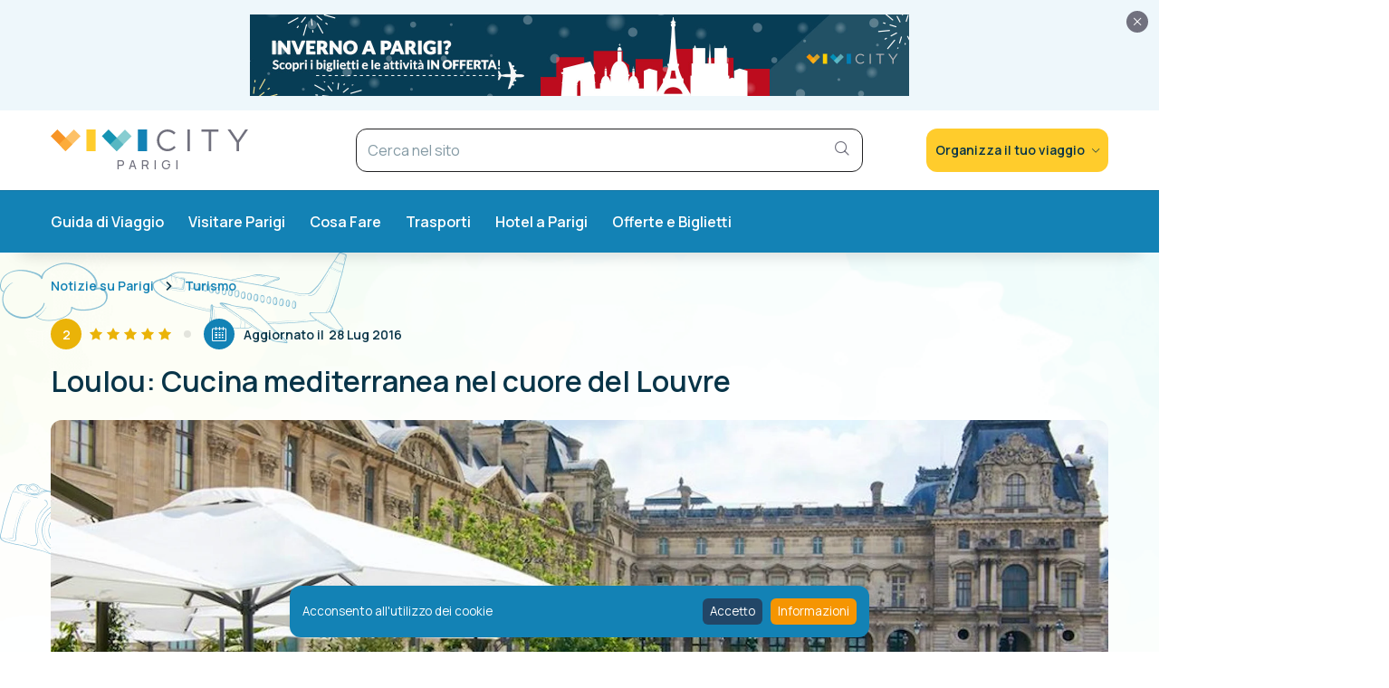

--- FILE ---
content_type: text/html; charset=utf-8
request_url: https://viviparigi.it/news/turismo/ristorante-loulou-nel-cuore-del-louvre.html
body_size: 31918
content:

<!doctype html>
<html lang="it-it menu-id-893">

<head>
    <meta name="viewport" content="width=device-width, initial-scale=1, user-scalable=no">
    <meta http-equiv="X-UA-Compatible" content="IE=edge,chrome=1">
    <meta charset="UTF-8">
    <meta charset="utf-8">
	<meta name="twitter:card" content="summary">
	<meta name="twitter:site" content="@communityhubnl">
	<meta name="twitter:title" content="Loulou: Cucina mediterranea nel cuore del Louvre">
	<meta name="twitter:description" content="La splendida terrazza tra il Louvre e la Concorde fa di Loulou la location ideale per una pausa gourmet nel verde del Jardin des Tuileries.">
	<meta name="twitter:image" content="https://viviparigi.it/images/viviparigi/01/loulou-ristorante.jpg">
	<meta name="och:twittercard" content="true">
	<meta name="och:opengraph" content="true">
	<meta name="author" content="Gian Marco Carbone">
	<meta name="xreference" content="foto copertina via facebook - Loulou">
	<meta name="title" content="Ristorante Loulou: Cucina mediterranea nel cuore del Louvre">
	<meta name="keywords" content="parigi">
	<meta property="og:type" content="article">
	<meta property="og:url" content="https://viviparigi.it/news/turismo/ristorante-loulou-nel-cuore-del-louvre.html">
	<meta property="og:title" content="Loulou: Cucina mediterranea nel cuore del Louvre">
	<meta property="og:image" content="https://viviparigi.it/images/viviparigi/01/loulou-ristorante.jpg">
	<meta property="og:image:width" content="999">
	<meta property="og:image:height" content="571">
	<meta property="og:site_name" content="VIVI Parigi">
	<meta property="og:description" content="La splendida terrazza tra il Louvre e la Concorde fa di Loulou la location ideale per una pausa gourmet nel verde del Jardin des Tuileries.">
	<meta property="og:updated_time" content="2016-07-28 12:49:11">
	<meta property="og:image:alt" content="Loulou: Cucina mediterranea nel cuore del Louvre">
	<meta property="article:modified_time" content="2016-07-28 12:49:11">
	<meta property="article:published_time" content="2016-07-27 12:48:00">
	<meta name="description" content="La splendida terrazza tra il Louvre e la Concorde fa di Loulou la location ideale per una pausa gourmet nel verde del Jardin des Tuileries.">
	<title>Ristorante Loulou: Cucina mediterranea nel cuore del Louvre</title>
<link href="/media/plg_system_vivi/css/captions.css" rel="stylesheet">
	<link href="/media/plg_system_vivi/css/vendor/photobox.css" rel="stylesheet">
	<link href="/media/mod_vivi_slider/css/mod_vivi_slider.css?{&quot;asset_version&quot;:&quot;27&quot;,&quot;max_image_width&quot;:&quot;793&quot;,&quot;banner_keywords&quot;:{&quot;banner_keywords0&quot;:{&quot;domain&quot;:&quot;vivilondra.it&quot;,&quot;keyword&quot;:&quot;londra&quot;},&quot;banner_keywords1&quot;:{&quot;domain&quot;:&quot;viviparigi.it&quot;,&quot;keyword&quot;:&quot;parigi&quot;},&quot;banner_keywords2&quot;:{&quot;domain&quot;:&quot;viviamsterdam.it&quot;,&quot;keyword&quot;:&quot;amsterdam&quot;},&quot;banner_keywords3&quot;:{&quot;domain&quot;:&quot;viviberlino.it&quot;,&quot;keyword&quot;:&quot;berlino&quot;},&quot;banner_keywords4&quot;:{&quot;domain&quot;:&quot;vivilisbona.it&quot;,&quot;keyword&quot;:&quot;lisbona&quot;},&quot;banner_keywords5&quot;:{&quot;domain&quot;:&quot;vividubai.it&quot;,&quot;keyword&quot;:&quot;dubai&quot;},&quot;banner_keywords6&quot;:{&quot;domain&quot;:&quot;vivibarcellona.it&quot;,&quot;keyword&quot;:&quot;barcellona&quot;},&quot;banner_keywords7&quot;:{&quot;domain&quot;:&quot;vivicracovia.it&quot;,&quot;keyword&quot;:&quot;cracovia&quot;},&quot;banner_keywords8&quot;:{&quot;domain&quot;:&quot;vivipraga.it&quot;,&quot;keyword&quot;:&quot;praga&quot;},&quot;banner_keywords9&quot;:{&quot;domain&quot;:&quot;vivinewyorkcity.it&quot;,&quot;keyword&quot;:&quot;new york&quot;}},&quot;columns_small&quot;:&quot;&quot;,&quot;columns_medium&quot;:&quot;&quot;,&quot;columns_large&quot;:&quot;&quot;,&quot;columns_expanded_large&quot;:&quot;&quot;}" rel="stylesheet">
	<link href="/media/plg_content_vivi_banners/css/main.css" rel="stylesheet">
	<link href="/media/plg_system_vivi/css/rating.css" rel="stylesheet">
	<link href="/media/plg_content_vivi_addtoany/css/main.css" rel="stylesheet">
	<link href="/media/com_rstbox/css/engagebox.css?5f7071" rel="stylesheet">
	<link href="//fonts.googleapis.com/css2?family=Manrope:wght@200..800&amp;display=swap" rel="stylesheet">
	<link href="/media/tpl_vivi/css/template.css?27" rel="stylesheet">
	<link href="/media/tpl_vivi/css/vendor/jquery.mmenu.all.css?27" rel="stylesheet">
	<link href="/media/tpl_vivi/css/vendor/jquery.mmenu.effects.css?27" rel="stylesheet">
	<link href="/media/tpl_vivi/css/vendor/animate.css?27" rel="stylesheet">
	<link href="/media/mod_vivi_addtoany/css/vivi_addtoany.css" rel="stylesheet">
	<link href="/media/mod_vivi_links/css/mod_vivi_links.css" rel="stylesheet">
	<link href="/media/mod_vivi_newsletter/css/main.css" rel="stylesheet">
	<link href="/templates/vivi/html/mod_addsearch/vivi/css/main.css?27" rel="stylesheet">
	<link href="/media/plg_system_addcookielaw/css/base.css" rel="stylesheet">
	<style>.ratio--1-85_1:before{padding-top:54.054054054054%}</style>
	<style>.ratio--2-35_1:before{padding-top:42.553191489362%}</style>
	<style>.eb-2 .eb-dialog{--eb-max-width:800px;--eb-height:380px;--eb-border-radius:0;--eb-background-color:rgba(255, 255, 255, 0);--eb-text-color:rgba(255, 255, 255, 1);--eb-dialog-shadow:var(--eb-shadow-1);text-align:left;--eb-border-style:none;--eb-border-color:rgba(255, 255, 255, 1);--eb-border-width:0px;--eb-overlay-enabled:1;--eb-overlay-clickable:1;--eb-bg-image-enabled:1;--eb-background-image:url('https://viviparigi.it/images/viviparigi/Biglietti-louvre/Tour-con-audioguida.jpg');--eb-background-repeat:No-repeat;--eb-background-size:100% 100%;--eb-background-position:Left Top;}.eb-2 .eb-close{--eb-close-button-inside:block;--eb-close-button-outside:none;--eb-close-button-icon:block;--eb-close-button-image:none;--eb-close-button-font-size:24px;--eb-close-button-color:rgba(255, 255, 255, 1);--eb-close-button-hover-color:rgba(0, 0, 0, 1);}.eb-2 .eb-dialog .eb-container{justify-content:flex-start;min-height:100%;display:flex;flex-direction:column;}.eb-2 .eb-backdrop{--eb-overlay-background-color:rgba(0, 0, 0, 0.61);}.eb-2.eb-inst{justify-content:center;align-items:center;}@media screen and (max-width: 1024px){.eb-2 .eb-dialog{--eb-bg-image-enabled:inherit;}}@media screen and (max-width: 575px){.eb-2 .eb-dialog{--eb-bg-image-enabled:inherit;}}</style>
	<style>.eb-2 {
                --animation_duration: 400ms;

            }
        </style>
	<style>.rstbox-close{top:4px;}
.popup-container .main_content {color: #fff; position: absolute; z-index: 9; width: 70%; padding: 0 20px; text-align: left; transform: translate(0%, -50%); top: 50%; left: 0;}
.popup-container .title{font-size:32px; margin: 0px 0 10px; line-height: 36px;}
.popup-container .sub-title{font-size: 17px; font-weight:400;}
.popup-container .main_content ul{margin:20px 0; padding:0;}
.popup-container .main_content ul li{display: block; font-size:20px;font-weight:400;}
.popup-container .main_content ul li::before{content:"✓"; margin-right:5px;}
.popup-container .bg-opaque {width: 85%; height: 100%; position: absolute; top: 0; left: 0; background-color: #0880b6; opacity: 0.7; z-index: 1; clip-path: polygon(0% 0,76% 0,100% 100%,0 100%); -webkit-clip-path: polygon(0% 0,76% 0,100% 100%,0 100%);}
.popup-container .booking-collaboration {position: absolute; bottom: 0px; right: 0; background-color: rgba(255,255,255,.15); padding: 5px; width: 25%; -webkit-clip-path: polygon(10% 0,100% 0,100% 100%,0 100%); clip-path: polygon(10% 0,100% 0,100% 100%,0 100%); font-size: 10px; text-align: right; z-index:9;}
.popup-container .booking-collaboration img{width:60px;}
@media screen and (max-width: 1024px) {
.popup-container .title{
    font-size: 28px;
}
}
@media screen and (max-width: 800px) {
.popup-container .main_content{
    width:100%;
}
.popup-container .title {
    font-size: 24px;
    margin: 0px 0 8px;
    line-height: 28px;
}
.popup-container .sub-title {
    font-size: 14px;
}
.popup-container .main_content ul {
    margin: 10px 0;
}
.popup-container .main_content ul li {
    font-size: 18px;
}
.popup-container .booking-collaboration {
    padding: 3px;
    width: 50%;
}
.popup-container .bg-opaque {
    width: 100%;
    opacity: 0.85;
    clip-path: polygon(0% 0,100% 0,100% 100%,0 100%);
    clip-path: polygon(0% 0,100% 0,100% 100%,0 100%);
    -clip-path: polygon(100% 0,100% 0,100% 100%,0 100%);
    -webkit-clip-path: polygon(0% 0,100% 0,100% 100%,0 100%);
}
}
@media screen and (max-width: 420px) {
.popup-container .main_content ul li {
    font-size: 16px;
}
}</style>
<script type="application/json" class="joomla-script-options new">{"system.paths":{"root":"","rootFull":"https:\/\/viviparigi.it\/","base":"","baseFull":"https:\/\/viviparigi.it\/"},"csrf.token":"7307d1aa38f081053390a81d76d70196"}</script>
	<script src="/media/system/js/core.min.js?2cb912"></script>
	<script src="/media/vendor/jquery/js/jquery.min.js?3.7.1"></script>
	<script src="/media/legacy/js/jquery-noconflict.min.js?504da4"></script>
	<script src="/media/mod_menu/js/menu.min.js?5f7071" type="module"></script>
	<script src="/media/tpl_vivi/js/tpl_vivi.js?27"></script>
	<script src="/media/tpl_vivi/js/vendor/jquery.matchHeight.js"></script>
	<script src="/media/tpl_vivi/js/vendor/onscreen.js"></script>
	<script src="/media/tpl_vivi/js/vendor/jquery.mmenu.all.js"></script>
	<script src="/media/tpl_vivi/js/vendor/picturefill.min.js"></script>
	<script src="/media/tpl_vivi/js/vendor/blazy.min.js"></script>
	<script src="/media/tpl_vivi/js/vendor/headroom.min.js"></script>
	<script src="/media/tpl_vivi/js/vendor/jQuery.headroom.min.js"></script>
	<script src="/media/tpl_vivi/js/vendor/jquery.sticky-kit.js"></script>
	<script src="/media/tpl_vivi/js/vendor/foundation/foundation.js"></script>
	<script src="/media/tpl_vivi/js/vendor/tippy.all.js"></script>
	<script src="/media/plg_system_vivi/js/vendor/jquery.photobox.js"></script>
	<script src="/media/plg_system_vivi/js/galleries.js"></script>
	<script src="/media/mod_vivi_slider/js/mod_vivi_slider.js?{&quot;asset_version&quot;:&quot;27&quot;,&quot;max_image_width&quot;:&quot;793&quot;,&quot;banner_keywords&quot;:{&quot;banner_keywords0&quot;:{&quot;domain&quot;:&quot;vivilondra.it&quot;,&quot;keyword&quot;:&quot;londra&quot;},&quot;banner_keywords1&quot;:{&quot;domain&quot;:&quot;viviparigi.it&quot;,&quot;keyword&quot;:&quot;parigi&quot;},&quot;banner_keywords2&quot;:{&quot;domain&quot;:&quot;viviamsterdam.it&quot;,&quot;keyword&quot;:&quot;amsterdam&quot;},&quot;banner_keywords3&quot;:{&quot;domain&quot;:&quot;viviberlino.it&quot;,&quot;keyword&quot;:&quot;berlino&quot;},&quot;banner_keywords4&quot;:{&quot;domain&quot;:&quot;vivilisbona.it&quot;,&quot;keyword&quot;:&quot;lisbona&quot;},&quot;banner_keywords5&quot;:{&quot;domain&quot;:&quot;vividubai.it&quot;,&quot;keyword&quot;:&quot;dubai&quot;},&quot;banner_keywords6&quot;:{&quot;domain&quot;:&quot;vivibarcellona.it&quot;,&quot;keyword&quot;:&quot;barcellona&quot;},&quot;banner_keywords7&quot;:{&quot;domain&quot;:&quot;vivicracovia.it&quot;,&quot;keyword&quot;:&quot;cracovia&quot;},&quot;banner_keywords8&quot;:{&quot;domain&quot;:&quot;vivipraga.it&quot;,&quot;keyword&quot;:&quot;praga&quot;},&quot;banner_keywords9&quot;:{&quot;domain&quot;:&quot;vivinewyorkcity.it&quot;,&quot;keyword&quot;:&quot;new york&quot;}},&quot;columns_small&quot;:&quot;&quot;,&quot;columns_medium&quot;:&quot;&quot;,&quot;columns_large&quot;:&quot;&quot;,&quot;columns_expanded_large&quot;:&quot;&quot;}"></script>
	<script src="/media/mod_vivi_slider/js/vendor/owl.carousel.js?{&quot;asset_version&quot;:&quot;27&quot;,&quot;max_image_width&quot;:&quot;793&quot;,&quot;banner_keywords&quot;:{&quot;banner_keywords0&quot;:{&quot;domain&quot;:&quot;vivilondra.it&quot;,&quot;keyword&quot;:&quot;londra&quot;},&quot;banner_keywords1&quot;:{&quot;domain&quot;:&quot;viviparigi.it&quot;,&quot;keyword&quot;:&quot;parigi&quot;},&quot;banner_keywords2&quot;:{&quot;domain&quot;:&quot;viviamsterdam.it&quot;,&quot;keyword&quot;:&quot;amsterdam&quot;},&quot;banner_keywords3&quot;:{&quot;domain&quot;:&quot;viviberlino.it&quot;,&quot;keyword&quot;:&quot;berlino&quot;},&quot;banner_keywords4&quot;:{&quot;domain&quot;:&quot;vivilisbona.it&quot;,&quot;keyword&quot;:&quot;lisbona&quot;},&quot;banner_keywords5&quot;:{&quot;domain&quot;:&quot;vividubai.it&quot;,&quot;keyword&quot;:&quot;dubai&quot;},&quot;banner_keywords6&quot;:{&quot;domain&quot;:&quot;vivibarcellona.it&quot;,&quot;keyword&quot;:&quot;barcellona&quot;},&quot;banner_keywords7&quot;:{&quot;domain&quot;:&quot;vivicracovia.it&quot;,&quot;keyword&quot;:&quot;cracovia&quot;},&quot;banner_keywords8&quot;:{&quot;domain&quot;:&quot;vivipraga.it&quot;,&quot;keyword&quot;:&quot;praga&quot;},&quot;banner_keywords9&quot;:{&quot;domain&quot;:&quot;vivinewyorkcity.it&quot;,&quot;keyword&quot;:&quot;new york&quot;}},&quot;columns_small&quot;:&quot;&quot;,&quot;columns_medium&quot;:&quot;&quot;,&quot;columns_large&quot;:&quot;&quot;,&quot;columns_expanded_large&quot;:&quot;&quot;}"></script>
	<script src="/media/plg_system_vivi/js/rating.js"></script>
	<script src="https://static.addtoany.com/menu/page.js" async></script>
	<script src="/media/com_rstbox/js/vendor/velocity.min.js?5f7071"></script>
	<script src="/media/com_rstbox/js/vendor/velocity.ui.min.js?5f7071"></script>
	<script src="/media/com_rstbox/js/animations.js?5f7071"></script>
	<script src="/media/com_rstbox/js/engagebox.js?5f7071"></script>
	<script src="/media/mod_vivi_newsletter/js/mod_vivi_newsletter.js"></script>
	<script src="/modules/mod_addsearch/assets/js/typeahead.bundle.min.js?27" defer></script>
	<script src="/modules/mod_addsearch/assets/js/addsearch.js?27" defer></script>
	<script src="/modules/mod_addsearch/assets/js/mustache.min.js?27" defer></script>
	<script src="/modules/mod_addsearch/assets/js/stripDiacritics.js?27" defer></script>
	<script src="/templates/vivi/html/mod_addsearch/vivi/js/main.js?27" async defer></script>
	<script src="//cdn.jsdelivr.net/npm/urijs@1.19.1/src/URI.min.js" async defer></script>
	<script src="/media/plg_system_addcookielaw/js/main.js"></script>
	<script src="/media/plg_system_addcookielaw/js/vendor/js.cookie.js"></script>
	<script type="application/ld+json">{"@context":"https://schema.org","@type":"BreadcrumbList","@id":"https://viviparigi.it/#/schema/BreadcrumbList/389","itemListElement":[{"@type":"ListItem","position":1,"item":{"@id":"https://viviparigi.it/","name":"Parigi"}},{"@type":"ListItem","position":2,"item":{"@id":"https://viviparigi.it/news.html","name":"Notizie su Parigi"}},{"@type":"ListItem","position":3,"item":{"@id":"https://viviparigi.it/news/turismo.html","name":"Turismo"}},{"@type":"ListItem","position":4,"item":{"name":"Loulou: Cucina mediterranea nel cuore del Louvre"}}]}</script>
	<script type="application/ld+json">{"@context":"https://schema.org","@graph":[{"@type":"Organization","@id":"https://viviparigi.it/#/schema/Organization/base","name":"VIVI Parigi","url":"https://viviparigi.it/"},{"@type":"WebSite","@id":"https://viviparigi.it/#/schema/WebSite/base","url":"https://viviparigi.it/","name":"VIVI Parigi","publisher":{"@id":"https://viviparigi.it/#/schema/Organization/base"}},{"@type":"WebPage","@id":"https://viviparigi.it/#/schema/WebPage/base","url":"https://viviparigi.it/news/turismo/ristorante-loulou-nel-cuore-del-louvre.html","name":"Loulou: Cucina mediterranea nel cuore del Louvre","description":"La splendida terrazza tra il Louvre e la Concorde fa di Loulou la location ideale per una pausa gourmet nel verde del Jardin des Tuileries.","isPartOf":{"@id":"https://viviparigi.it/#/schema/WebSite/base"},"about":{"@id":"https://viviparigi.it/#/schema/Organization/base"},"inLanguage":"it-IT","breadcrumb":{"@id":"https://viviparigi.it/#/schema/BreadcrumbList/389"}},{"@type":"Article","@id":"https://viviparigi.it/#/schema/com_content/article/866","name":"Loulou: Cucina mediterranea nel cuore del Louvre","headline":"Loulou: Cucina mediterranea nel cuore del Louvre","inLanguage":"it-IT","author":{"@type":"Person","name":"Gian Marco Carbone"},"thumbnailUrl":"images/viviparigi/01/loulou-ristorante.jpg","articleSection":"Turismo","dateCreated":"2016-07-27T12:27:00+00:00","dateModified":"2016-07-28","isPartOf":{"@id":"https://viviparigi.it/#/schema/WebPage/base"}}]}</script>
	<script type="application/ld+json">{"@context":"http:\/\/schema.org","image":"https:\/\/viviparigi.it\/images\/viviparigi\/01\/loulou-ristorante.jpg","name":"Ristorante Loulou: Cucina mediterranea nel cuore del Louvre","aggregateRating":{"@type":"AggregateRating","ratingValue":"5.0","reviewCount":2},"@type":"Product","description":"La splendida terrazza tra il Louvre e la Concorde fa di Loulou la location ideale per una pausa gourmet nel verde del Jardin des Tuileries."}</script>
	<script type="application/ld+json">{"@context":"http://schema.org","@type":"WebSite","url":"https://viviparigi.it","potentialAction":{"@type":"SearchAction","target":"https://viviparigi.it/ricerca.html?q={search_term_string}","query-input":"required name=search_term_string"}}</script>
	<link rel="canonical" href="/news/turismo/ristorante-loulou-nel-cuore-del-louvre.html" />

    <!--[if IE]>
    <link rel="stylesheet" href="/media/tpl_vivi/css/template.ie9.css">
    <script src="/media/tpl_vivi/js/vendor/placeholders.min.js"></script>
    <![endif]-->
    
<link rel="apple-touch-icon" sizes="180x180" href="/media/tpl_vivi/images/favicons/apple-touch-icon.png">
<link rel="icon" type="image/png" href="/media/tpl_vivi/images/favicons/favicon-32x32.png" sizes="32x32">
<link rel="icon" type="image/png" href="/media/tpl_vivi/images/favicons/favicon-16x16.png" sizes="16x16">
<link rel="manifest" href="/media/tpl_vivi/images/favicons/manifest.json">
<link rel="mask-icon" href="/media/tpl_vivi/images/favicons/safari-pinned-tab.svg" color="#224667">
<link rel="shortcut icon" href="/media/tpl_vivi/images/favicons/favicon.ico">
<meta name="msapplication-config" content="/media/tpl_vivi/images/favicons/browserconfig.xml">
<meta name="theme-color" content="#224667">
    <!-- Google tag (gtag.js) -->
<script async src="https://www.googletagmanager.com/gtag/js?id=G-1JSPEYWXG4"></script>
<script>
  window.dataLayer = window.dataLayer || [];
  function gtag(){dataLayer.push(arguments);}
  gtag('js', new Date());

  gtag('config', 'G-1JSPEYWXG4');
</script>

<!-- GetYourGuide Analytics -->

<script async defer src="https://widget.getyourguide.com/dist/pa.umd.production.min.js" data-gyg-partner-id="H0IOJ67"></script>

<!-- ahref verification -->
<meta name="ahrefs-site-verification" content="290cac2efdc3eca11a42534af2fdf01691d892a20d0301e7c53b5b9ddcc0fd13">

<!-- Stay22 -->
<script>
  (function (s, t, a, y, twenty, two) {
    s.Stay22 = s.Stay22 || {};
    s.Stay22.params = { lmaID: '6901fd3e4453dae1e1ca02b4' };
    twenty = t.createElement(a);
    two = t.getElementsByTagName(a)[0];
    twenty.async = 1;
    twenty.src = y;
    two.parentNode.insertBefore(twenty, two);
  })(window, document, 'script', 'https://scripts.stay22.com/letmeallez.js');
</script>
</head>

<body id="csstyle"><div class="addcookielaw addcookielaw--hidden addcookielaw--bottom" data-thumbprint="1671566324791" data-mode="explicit_consent" data-blocking="0">
<div class="addcookielaw__text">
    Acconsento all'utilizzo dei cookie</div>
<div class="addcookielaw__actions">
        <a href="#" class="addcookielaw__button addcookielaw__button--consent">
        <span class="show-for-small-only">Ok</span>
        <span class="show-for-medium-up">Accetto</span>
    </a>
    <a href="/cookie.html" class="addcookielaw__button addcookielaw__button--policy">
        <span class="show-for-small-only">Info</span>
        <span class="show-for-medium-up">Informazioni</span>
    </a>
</div>
</div>
    <div class="vivi-body-wrap">
                <div class="top-banner py-xs bg-primary-light">
                    <div id="mod-398" class="module module--a">
        <div class="module-inner">
                        <div class="module__content">
                
<div class="banners">
    
        <div class="banners__item">
            <a href="/banners/vivi-city/728x90/728x90-jpg-inverno-parigi.html" title="VIVI CITY: Il motore di ricerca per biglietti salta la coda e tour" target="_blank"><img width="728" height="90" src="/images/vivilondra/banners/vivicity/728x90/jpg/inverno-728x90-parigi.jpg" alt="VIVI CITY: Il motore di ricerca per biglietti salta la coda e tour"></a>        </div>
    </div>            </div>
        </div>
    </div>

                <span id="banner-close" class="close"><i class="icon icon-close"></i></span>
            </div>
            
        <!-- HEADER -->
        <header id="header" class="header clearfix">
            <div class="container">
                <div class="header-wrap py-sm">
                    <!-- HEADER-LEFT -->
                    <div class="header-left">
                        <div class="header__panel">
                            <i class="icon icon-collapse icon-menu"></i>
                            <div class="header__wrapper">
                                <div class="header__top">
                                    
<a class="logo logo--a"
   href="/" target="_self"
   title="VIVI Parigi">
    <span class="logo__pictogram">
        <img src="/media/tpl_vivi/images/logo.svg" alt="logo.svg">    </span>
            <span class="logo__logotype">
            Parigi        </span>
    </a>

                                    <i class="icon icon-collapse icon-close"></i>
                                </div>

                                <div>
                                    <nav id="mobile-menu-dropdown">
                                        <ul class="mod-menu mod-list nav ">
<li class="nav-item item-1281 divider deeper parent"><span class="mod-menu__separator separator ">INFORMAZIONI UTILI</span>
<ul class="mod-menu__sub list-unstyled small"><li class="nav-item item-1283"><a href="/informazioni/mappa-e-cartina-di-parigi-pdf-da-stampare.html" title="Mappe e guida di Parigi">Mappe e guida di Parigi</a></li><li class="nav-item item-1282"><a href="/tags.html?parent_id=35" title="Aeroporti e transfers a Parigi">Aeroporti e transfers</a></li><li class="nav-item item-1287"><a href="/trasporti/titoli-viaggio-parigi-biglietti.html" title="Biglietti per i trasporti di Parigi">Biglietti per i trasporti</a></li><li class="nav-item item-1286"><a href="/informazioni/paris-pass.html" title="Come usare il Paris Pass">Guida al Paris Pass</a></li><li class="nav-item item-1284"><a href="/dove-dormire.html" title="Hotel e B&amp;B consigliati a Parigi">Hotel e B&amp;B consigliati</a></li></ul></li><li class="nav-item item-1288 divider deeper parent"><span class="mod-menu__separator separator ">COSA FARE A PARIGI</span>
<ul class="mod-menu__sub list-unstyled small"><li class="nav-item item-1289"><a href="/attrazioni.html" title="Top attrazioni di Parigi">Attrazioni</a></li><li class="nav-item item-1290"><a href="/musei-esposizioni.html" title="Musei e Gallerie di Parigi">Musei e Gallerie</a></li><li class="nav-item item-1325"><a href="/plugins/system/oyl/src/Helper/Redirect.php?vivicity=aT3_GgAJqZsa6jChWrvbri7OBtRJqgPeXvh5b90v793UluLJO68q6LE2WtS6qNFK-ab3qZ22WZPf3zZGC88MiIhb1OvDOHhBBsFr9qA3nigmvxjL6UjXKA%3D%3D" title="Parigi: Tour guidati e biglietti" target="_blank" rel="noopener noreferrer">Tour guidati e biglietti</a></li><li class="nav-item item-1291"><a href="/eventi.html" title="Parigi: Eventi del mese">Eventi del mese</a></li><li class="nav-item item-1326"><a href="/mangiare-bere.html" title="Parigi: Guida ai ristoranti e bistrot">Guida ai ristoranti e bistrot</a></li><li class="nav-item item-1293"><a href="/attrazioni/moulin-rouge-cabaret.html" title="Come entrare al Moulin Rouge">Moulin Rouge</a></li></ul></li><li class="nav-item item-1302 divider deeper parent"><span class="mod-menu__separator separator ">ITINERARI CONSIGLIATI</span>
<ul class="mod-menu__sub list-unstyled small"><li class="nav-item item-1303"><a href="/itinerari/cosa-vedere-week-end-parigi.html" >Weekend a Parigi</a></li><li class="nav-item item-1304"><a href="/itinerari/visitare-parigi-in-3-giorni.html" title="Visitare Parigi in 3 giorni">Parigi in 3 giorni</a></li><li class="nav-item item-1305"><a href="/itinerari/visitare-parigi-in-4-giorni.html" title="Visitare Parigi in 4 giorni">Parigi in 4 giorni</a></li><li class="nav-item item-1294"><a href="/itinerari/visitare-parigi-in-5-giorni.html" title="Visitare Parigi in 5 giorni">Parigi in 5 giorni</a></li><li class="nav-item item-1292"><a href="/attrazioni/reggia-versailles.html" title="Visitare la Reggia di Versailles">Reggia di Versailles</a></li></ul></li></ul>

                                    </nav>
                                </div>

                                <div class="header__menu">
                                    
<div class="mod_vivi_addtoany">
    <div class="mod_vivi_addtoany__label">
        Seguici su    </div>

    <div class="a2a_kit a2a_kit_size_32 a2a_default_style a2a_follow">
                                    <a class="a2a_button_facebook"
                   data-a2a-follow="viviparigi.it">
                    <i class="icon-facebook-square"></i>
                </a>
                                                <a class="a2a_button_youtube_channel"
                   data-a2a-follow="UCruT-sEouc5Xg_QednKku0Q">
                    <i class="icon-youtube-square"></i>
                </a>
                                                <a class="a2a_button_instagram"
                   data-a2a-follow="vivi.city">
                    <i class="icon-instagram-square"></i>
                </a>
                        </div>
</div>

                                </div>
                                                            </div>
                        </div>

                        <!-- LOGO -->
                        <div class="header__logo">
                            
<a class="logo logo--a"
   href="/" target="_self"
   title="VIVI Parigi">
    <span class="logo__pictogram">
        <img src="/media/tpl_vivi/images/logo.svg" alt="logo.svg">    </span>
            <span class="logo__logotype">
            Parigi        </span>
    </a>


                                                    </div>

                        <div class="header_search_icons">
                            <div class="header_search_panel">
                                <div class="header_search_wrapper">
                                    
<div class="addsearch"  data-areas="{&quot;content.articles&quot;:&quot;Articoli&quot;,&quot;categories.categories&quot;:&quot;Categorie&quot;,&quot;tags.tags&quot;:&quot;Tag&quot;}" data-base="" data-thumbprint="1765664107" data-itemid="893" data-hint="1" data-query="source=searchbox">
    <form action="/ricerca.html" method="get" class="addsearch__form">
        
<div class="addsearch__wrapper">
    <input type="text" class="addsearch__input" name="q" placeholder="Cerca nel sito"/>
    <input type="submit" class="addsearch__submit"/>
</div>
<a class="addsearch__button">
    <i class="icon-search"></i>
</a>
<!--<button type="submit" class="addsearch__button" title="--><!--">-->
<!--	<span class="icon-search"></span>-->
<!--</button>-->
    </form>
    <div class="addsearch__result" style="display: none">

    </div>
</div>

<script id="addsearch-result" type="text/x-handlebars-template">
    <div class="row">
	{{#image}}
        <span class="column small-8 medium-5 large-5">
			<span class="addsearch__result__image" style="background-image: url(/{{image}});"></span>
        </span>
	{{/image}}
    <div class="addsearch__result__item column {{#image}}small-13 medium-13 large-13{{/image}}">
        <span class="addsearch__result__text">{{text}}</span>
        {{#subtext}}<span class="addsearch__result__subtext">{{subtext}}</span>{{/subtext}}
    </div>
</div>
</script>
                                </div>
                                <i class="icon icon-search"></i>
                            </div>
                        </div>
                    </div>
                    
                    <!-- HEADER-SEARCH -->
                                            <div class="navigation__search">
                            <div class="mega-toggle">
                                <i class="icon icon-menu"></i>
                            </div>

                            
<div class="addsearch"  data-areas="{&quot;content.articles&quot;:&quot;Articoli&quot;,&quot;categories.categories&quot;:&quot;Categorie&quot;,&quot;tags.tags&quot;:&quot;Tag&quot;}" data-base="" data-thumbprint="1765664107" data-itemid="893" data-hint="1" data-query="source=searchbox">
    <form action="/ricerca.html" method="get" class="addsearch__form">
        
<div class="addsearch__wrapper">
    <input type="text" class="addsearch__input" name="q" placeholder="Cerca nel sito"/>
    <input type="submit" class="addsearch__submit"/>
</div>
<a class="addsearch__button">
    <i class="icon-search"></i>
</a>
<!--<button type="submit" class="addsearch__button" title="--><!--">-->
<!--	<span class="icon-search"></span>-->
<!--</button>-->
    </form>
    <div class="addsearch__result" style="display: none">

    </div>
</div>

<script id="addsearch-result" type="text/x-handlebars-template">
    <div class="row">
	{{#image}}
        <span class="column small-8 medium-5 large-5">
			<span class="addsearch__result__image" style="background-image: url(/{{image}});"></span>
        </span>
	{{/image}}
    <div class="addsearch__result__item column {{#image}}small-13 medium-13 large-13{{/image}}">
        <span class="addsearch__result__text">{{text}}</span>
        {{#subtext}}<span class="addsearch__result__subtext">{{subtext}}</span>{{/subtext}}
    </div>
</div>
</script>
                        </div>
                    
                    <!-- HEADER-RIGHT -->
                    <div class="header-right">
                                                <div class="position-0">
                                <div id="mod-320" class="module module--a module--titled">
        <div class="module-inner">
                            <h2 class="module__title ">
                    Organizza il tuo viaggio                                            <i class="icon-down-arrow"></i>
                                    </h2>
                        <div class="module__content">
                <ul class="mod-menu mod-list nav ">
<li class="nav-item item-823"><a href="/plugins/system/oyl/src/Helper/Redirect.php?vivicity=aT3_GgAJrNfoHEpQbpz0uGRHmrhDG7GsiXHxpD9hk5R7gQX4zqzOAb61iSVUYUqtpwEZWvlPdHsjoJcGdIuNSsTdt0N2iXh5xwHFgVw-6POr3wwhPIGKKRQXpCO_FBG9cZ4wNpzt8udrop3deNIHtg%3D%3D" title="Prenota i biglietti per le attrazioni e i tour guidati di Parigi" class="icon-tickets" target="_blank" rel="noopener noreferrer">Biglietti e Tour Guidati</a></li><li class="nav-item item-826"><a href="/plugins/system/oyl/src/Helper/Redirect.php?vivicity=aT3_GgAJr-2SFObmRn4J54WLS3XOScGdAUM1-DSxnmI8XqvJ70m4Jb9ru0qcSJfGbkqiPRRxwpLJpWqaTKbUm4GBKKNWrHc45s1bdl_X4LQyEiYuDtYmBFWvFS0RaL4KpTLCvdVVUDk%3D" title="Prenota una crociera sulla Senna" class="icon-cruise" target="_blank" rel="noopener noreferrer">Crociere sulla Senna</a></li><li class="nav-item item-825"><a href="/plugins/system/oyl/src/Helper/Redirect.php?vivicity=aT3_GgAJsycZwJVImROVosin7AvZRuLbzbNj0AY1J0Jf7twKq2oSdYr4XVOGRwgnh1Ls5R4YjpMvs3WZzWxDzumDWmmjZCnwSUpQ3-qxCxwu_i96daM_Kr-yU-Nd9YAByGsfIDd2-OE%3D" title="Prenota i biglietti per il Moulin Rouge" class="icon-comedy" target="_blank" rel="noopener noreferrer">Moulin Rouge</a></li><li class="nav-item item-827"><a href="/trasporti/come-prenotare-taxi-in-italiano-parigi.html" title="Prenota un transfer dall'aeroporto al centro di Parigi" class="icon-taxi">Servizio Taxi</a></li><li class="nav-item item-1229"><a href="/disneyland-paris/arrivare-disneyland-paris.html" title="Come arrivare a Disneyland Paris" class="icon-disney">Guida Disneyland Paris</a></li><li class="nav-item item-1227"><a href="/plugins/system/oyl/src/Helper/Redirect.php?vivicity=aT3_GgAI3EG_cIOx1AV-vjZTyrr8bRTQs4zZvkyaW2RV_t9gN3ZtbFaOH2M8QvyEdWPt8sUNsl23n7BdXK9E4hZqKauegeHK0YiqzxsMV3U%3D" title="Vedi le offerte hotel, appartamenti e bed &amp; breakfast a Parigi" class="icon-bed" target="_blank" rel="noopener noreferrer">Hotel e Appartamenti</a></li></ul>
            </div>
        </div>
    </div>

                        </div>
                        
                                            </div>
                </div>
            </div>


            <nav class="navigation">
                <div class="container">
                    <div class="show-for-large-up">
                        <div class="navigation__menu">
                            
<ul>
                <li class="navigation__menu__item">
            
<a class="navigation__menu__item__title">
    Guida di Viaggio</a>
                            <div class="navigation__submenu">
                    <div class="navigation__menu__wrapper">
                                                    <h2 class="navigation__menu__title">Guida di viaggio di Parigi</h2>
                                                <div class="navigation__menu__content">
                                                            <div class="navigation__menu__article">
                                                                            <a href="/informazioni/paris-pass.html?source=mega" title="Risparmia con Paris Pass">
                                            <img width="256" height="138" src="https://vivi.imgix.net/images/viviparigi/cinema/Paris-Pass-Go-City.jpg?auto=enhance%2Cformat%2Credeye%2Ccompress&crop=entropy&fit=crop&h=138&ixlib=php-1.2.1&q=60&w=256&s=47f6e726ec84560437188227b87b95b8"/>                                        </a>
                                                                        <h3>
                                        <a class="navigation__menu__article__title" href="/informazioni/paris-pass.html?source=mega">
                                            Risparmia con Paris Pass                                        </a>
                                    </h3>
                                                                            <div class="navigation__menu__article__text">
                                            Scopri Parigi con il Paris Pass per risparmiare! Accedi a oltre 75 musei e attrazioni iconiche come la Torre Eiffel, il Louvre, Versailles e la crociera sulla Senna. Scopri tutti i vantaggi, i costi e come acquistarlo.                                        </div>
                                                                    </div>
                                                                                        <div>
                                    <h4 class="navigation__menu__column__title">
                                        
<a title="Informazioni utili per chi visita Parigi" href="/informazioni.html?source=navigationmenu">
    Informazioni Utili</a>
                                    </h4>
                                                                            <ul>
                                                                                            <li>
                                                    
<a title="Mappe di Parigi da scaricare e da stampare" href="/informazioni/mappa-e-cartina-di-parigi-pdf-da-stampare.html?source=navigationmenu">
    Mappe di Parigi</a>
                                                </li>
                                                                                            <li>
                                                    
<a title="Consigli per risparmiare a Parigi" href="/informazioni/6-consigli-per-risparmiare-a-parigi.html?source=navigationmenu">
    6 Consigli per risparmiare</a>
                                                </li>
                                                                                            <li>
                                                    
<a title="Migliori App per visitare Parigi" href="/informazioni/10-migliori-app-per-visitare-parigi.html?source=navigationmenu">
    Migliori App per Parigi </a>
                                                </li>
                                                                                            <li>
                                                    
<a title="Migliori Pass Turistici per chi è in visita a Parigi" href="/informazioni/paris-pass-o-paris-city-passport-quale-scegliere.html?source=navigationmenu">
    Migliori Pass Turistici</a>
                                                </li>
                                                                                            <li>
                                                    
<a title="Paris Visite. La carta trasporti inclusa nel Paris Pass" href="/informazioni/paris-visite-carta-trasporti-paris-pass.html?source=navigationmenu">
    Paris Visit e Paris Pass</a>
                                                </li>
                                                                                    </ul>
                                                                    </div>
                                                            <div>
                                    <h4 class="navigation__menu__column__title">
                                        
<a title="Zone e Quartieri di Parigi" href="/quartieri-parigi.html?source=navigationmenu">
    Zone e Quartieri</a>
                                    </h4>
                                                                            <ul>
                                                                                            <li>
                                                    
<a title="Quartiere Latino - Parigi" href="/quartieri-parigi/quartiere-latino-parigi.html?source=navigationmenu">
    Quartiere Latino</a>
                                                </li>
                                                                                            <li>
                                                    
<a title="Quartiere Montmartre" href="/quartieri-parigi/quartiere-montmartre.html?source=navigationmenu">
    Montmartre</a>
                                                </li>
                                                                                            <li>
                                                    
<a title="Quartiere Le Marais" href="/quartieri-parigi/marais-quartiere-gay-parigi.html?source=navigationmenu">
    Le Marais</a>
                                                </li>
                                                                                            <li>
                                                    
<a title="Quartiere Montparnasse" href="/quartieri-parigi/montparnasse-parigi-artisti-celebrita.html?source=navigationmenu">
    Montparnasse</a>
                                                </li>
                                                                                            <li>
                                                    
<a title="Quartiere Pigalle" href="/quartieri-parigi/pigalle-quartiere-luci-rosse.html?source=navigationmenu">
    Pigalle</a>
                                                </li>
                                                                                    </ul>
                                                                    </div>
                                                            <div>
                                    <h4 class="navigation__menu__column__title">
                                        
<a title="Visitare Parigi con i Bambini" href="/tags/tag/bambini.html?source=navigationmenu">
    Parigi con i Bambini</a>
                                    </h4>
                                                                            <ul>
                                                                                            <li>
                                                    
<a title="Tour guidati di Parigi per chi viaggia con i bambini" href="/itinerari/tour-guidati-bambini.html?source=navigationmenu">
    Tour guidati per famiglie</a>
                                                </li>
                                                                                            <li>
                                                    
<a title="Attività all'aria aperta a Parigi per i bambini" href="/itinerari/attivita-aria-aperta-bambini.html?source=navigationmenu">
    Attività all'aria aperta</a>
                                                </li>
                                                                                            <li>
                                                    
<a title="Parco Disneyland Paris" href="/disneyland-paris/parco-disneyland-paris.html?source=navigationmenu">
    Parco Disneyland</a>
                                                </li>
                                                                                            <li>
                                                    
<a title="Parco Walt Disney Studios" href="/disneyland-paris/parco-walt-disney-studios.html?source=navigationmenu">
    Parco Walt Disney Studios</a>
                                                </li>
                                                                                            <li>
                                                    
<a title="Musei per bambini a Parigi" target="_blank" href="/musei-esposizioni/musei-parigi-bambini-ragazzi.html?source=navigationmenu">
    Musei per bambini</a>
                                                </li>
                                                                                    </ul>
                                                                    </div>
                                                            <div>
                                    <h4 class="navigation__menu__column__title">
                                        
<a title="Dove Dormire a Parigi" href="/dove-dormire.html?source=navigationmenu">
    Dove Dormire</a>
                                    </h4>
                                                                            <ul>
                                                                                            <li>
                                                    
<a title="Bed and Breakfast in centro a Parigi" href="/dove-dormire/bed-and-breakfast-parigi-centro.html?source=navigationmenu">
    Bed and Breakfast in centro</a>
                                                </li>
                                                                                            <li>
                                                    
<a title="Hotel di Parigi perfetti per una vacanza in famiglia" href="/dove-dormire/10-hotel-family-friendly.html?source=navigationmenu">
    Top Hotel per famiglie</a>
                                                </li>
                                                                                            <li>
                                                    
<a title="Guida agli Ostelli di Parigi" href="/dove-dormire/dove-dormire-a-parigi-spendendo-poco-guida-ostelli.html?source=navigationmenu">
    Guida agli Ostelli</a>
                                                </li>
                                                                                            <li>
                                                    
<a title="Migliori hotel pet friendly a Parigi" href="/dove-dormire/hotel-animali-ammessi-pet-friendly.html?source=navigationmenu">
    Migliori hotel pet friendly</a>
                                                </li>
                                                                                            <li>
                                                    
<a title="Hotel a Parigi con il bidet" href="/dove-dormire/hotel-con-bidet.html?source=navigationmenu">
    Hotel con il bidet</a>
                                                </li>
                                                                                    </ul>
                                                                    </div>
                                                    </div>
                    </div>
                </div>
                    </li>
            <li class="navigation__menu__item">
            
<a class="navigation__menu__item__title">
    Visitare Parigi</a>
                            <div class="navigation__submenu">
                    <div class="navigation__menu__wrapper">
                                                    <h2 class="navigation__menu__title">Cosa visitare a Parigi</h2>
                                                <div class="navigation__menu__content">
                                                            <div class="navigation__menu__article">
                                                                            <a href="/itinerari/cosa-vedere-week-end-parigi.html?source=mega" title="Scopri Parigi in un weekend">
                                            <img width="256" height="138" src="https://vivi.imgix.net/images/viviparigi/viviparigi/Itinerari/Weekend-a-Parigi-foto-di-Nikasucha.jpg?auto=enhance%2Cformat%2Credeye%2Ccompress&crop=entropy&fit=crop&h=138&ixlib=php-1.2.1&q=60&w=256&s=3183ef59f3dcf4b0cad62fd7fd654f7a"/>                                        </a>
                                                                        <h3>
                                        <a class="navigation__menu__article__title" href="/itinerari/cosa-vedere-week-end-parigi.html?source=mega">
                                            Scopri Parigi in un weekend                                        </a>
                                    </h3>
                                                                            <div class="navigation__menu__article__text">
                                            Scopri cosa visitare in un week end a Parigi. Le passeggiate più frequentate, i luoghi di maggiore interesse e il Pass turistico per risparmiare.                                        </div>
                                                                    </div>
                                                                                        <div>
                                    <h4 class="navigation__menu__column__title">
                                        
<a title="Attrazioni di Parigi" href="/attrazioni.html?source=navigationmenu">
    Attrazioni</a>
                                    </h4>
                                                                            <ul>
                                                                                            <li>
                                                    
<a title="Torre Eiffel " href="/attrazioni/parigi-visita-torre-eiffel.html?source=navigationmenu">
    Tour Eiffel</a>
                                                </li>
                                                                                            <li>
                                                    
<a title="Moulin Rouge" href="/attrazioni/moulin-rouge-cabaret.html?source=navigationmenu">
    Moulin Rouge</a>
                                                </li>
                                                                                            <li>
                                                    
<a title="Notre Dame de Paris" href="/attrazioni/cattedrale-notre-dame-paris.html?source=navigationmenu">
    Notre Dame</a>
                                                </li>
                                                                                            <li>
                                                    
<a title="Consigli per visitare Disneyland Paris" href="/disneyland-paris/disneyland-paris-consigli.html?source=navigationmenu">
    Disneyland Paris</a>
                                                </li>
                                                                                            <li>
                                                    
<a title="Reggia di Versailles" href="/attrazioni/reggia-versailles.html?source=navigationmenu">
    Reggia di Versailles</a>
                                                </li>
                                                                                    </ul>
                                                                    </div>
                                                            <div>
                                    <h4 class="navigation__menu__column__title">
                                        
<a title="Musei e Gallerie di Parigi" href="/musei-esposizioni.html?source=navigationmenu">
    Musei e Gallerie</a>
                                    </h4>
                                                                            <ul>
                                                                                            <li>
                                                    
<a title="Museo del Louvre" href="/musei-esposizioni/louvre-prezzi-biglietti-orari.html?source=navigationmenu">
    Museo del Louvre</a>
                                                </li>
                                                                                            <li>
                                                    
<a title="Museo d'Orsay" href="/musei-esposizioni/musee-d-orsay.html?source=navigationmenu">
    Museo d'Orsay</a>
                                                </li>
                                                                                            <li>
                                                    
<a title="Centre Pompidou" href="/musei-esposizioni/beaubourg-centro-pompidou.html?source=navigationmenu">
    Centre Pompidou</a>
                                                </li>
                                                                                            <li>
                                                    
<a title="Visita la Casa di Claude Monet a Giverny" href="/attrazioni/giverny-casa-claude-monet.html?source=navigationmenu">
    Casa di Claude Monet</a>
                                                </li>
                                                                                            <li>
                                                    
<a title="Musée Grévin: Il museo delle cere di Parigi" href="/attrazioni/musee-grevin-museo-delle-cere.html?source=navigationmenu">
    Museo delle cere Grévin</a>
                                                </li>
                                                                                    </ul>
                                                                    </div>
                                                            <div>
                                    <h4 class="navigation__menu__column__title">
                                        
<a title="Itinerari di Parigi" href="/itinerari.html?source=navigationmenu">
    Itinerari e Tempo Libero</a>
                                    </h4>
                                                                            <ul>
                                                                                            <li>
                                                    
<a title="Visitare Parigi in 3 giorni" href="/itinerari/visitare-parigi-in-3-giorni.html?source=navigationmenu">
    Parigi in 3 giorni</a>
                                                </li>
                                                                                            <li>
                                                    
<a title="Visitare Parigi in 4 giorni" href="/itinerari/visitare-parigi-in-4-giorni.html?source=navigationmenu">
    Parigi in 4 giorni</a>
                                                </li>
                                                                                            <li>
                                                    
<a title="Crociere sulla Senna, il fiume di Parigi" href="/itinerari/crociera-senna-bateaux-mouches.html?source=navigationmenu">
    Crociere sulla Senna</a>
                                                </li>
                                                                                            <li>
                                                    
<a title="Tour di Parigi in Bus Panoramici " href="/itinerari/paris-bus-tour.html?source=navigationmenu">
    Tour in Bus Panoramici</a>
                                                </li>
                                                                                            <li>
                                                    
<a title="I migliori punti panoramici di Parigi" href="/itinerari/punti-panoramici-gratis.html?source=navigationmenu">
    Migliori punti panoramici</a>
                                                </li>
                                                                                    </ul>
                                                                    </div>
                                                            <div>
                                    <h4 class="navigation__menu__column__title">
                                        
<a title="Escursioni Fuori Parigi" href="/tags/tag/fuori-parigi.html?source=navigationmenu">
    Escursioni Fuori Parigi</a>
                                    </h4>
                                                                            <ul>
                                                                                            <li>
                                                    
<a title="Giverny e Giardini Monet" href="/attrazioni/giardini-di-monet-giverny-parigi.html?source=navigationmenu">
    Giverny e Giardini Monet</a>
                                                </li>
                                                                                            <li>
                                                    
<a title="Giardini della Reggia di Versailles" href="/attrazioni/giardini-reggia-versailles.html?source=navigationmenu">
    Giardini di Versailles</a>
                                                </li>
                                                                                            <li>
                                                    
<a title="Castelli della Loira - Francia" href="/attrazioni/castelli-e-valle-della-loira.html?source=navigationmenu">
    Castelli della Loira</a>
                                                </li>
                                                                                            <li>
                                                    
<a title="Castello di Fontainebleau" href="/attrazioni/castello-fontainebleau-orari-biglietti.html?source=navigationmenu">
    Castello di Fontainebleau</a>
                                                </li>
                                                                                            <li>
                                                    
<a title="Mont Saint-Michel" href="/itinerari/mont-saint-michel-maree-come-arrivare.html?source=navigationmenu">
    Mont Saint-Michel</a>
                                                </li>
                                                                                    </ul>
                                                                    </div>
                                                    </div>
                    </div>
                </div>
                    </li>
            <li class="navigation__menu__item">
            
<a class="navigation__menu__item__title">
    Cosa Fare</a>
                            <div class="navigation__submenu">
                    <div class="navigation__menu__wrapper">
                                                    <h2 class="navigation__menu__title">Cosa fare a Parigi</h2>
                                                <div class="navigation__menu__content">
                                                            <div class="navigation__menu__article">
                                                                            <a href="/attrazioni/cabaret-parigi-migliori-spettacoli.html?source=mega" title="Guida ai Cabaret di Parigi">
                                            <img width="256" height="138" src="https://vivi.imgix.net/images/viviparigi/Galleria_Cabaret/cabaret-parigi-top-getyourguide.jpg?auto=enhance%2Cformat%2Credeye%2Ccompress&crop=entropy&fit=crop&h=138&ixlib=php-1.2.1&q=60&w=256&s=494429065a728491b571cae66f13e219"/>                                        </a>
                                                                        <h3>
                                        <a class="navigation__menu__article__title" href="/attrazioni/cabaret-parigi-migliori-spettacoli.html?source=mega">
                                            Guida ai Cabaret di Parigi                                        </a>
                                    </h3>
                                                                            <div class="navigation__menu__article__text">
                                            I cabaret di Parigi dove trascorrere una notte folle, grazie agli spettacoli del Moulin Rouge, del Lido2, del Crazy Horse e molti altri. Scopri quali sono le proposte cena e spettacolo dei migliori cabaret e quali invece i cabaret di Parigi più economici.                                        </div>
                                                                    </div>
                                                                                        <div>
                                    <h4 class="navigation__menu__column__title">
                                        
<a title="Mangiare e Bere a Parigi" href="/mangiare-bere.html?source=navigationmenu">
    Mangiare e Bere</a>
                                    </h4>
                                                                            <ul>
                                                                                            <li>
                                                    
<a title="Cenare sulla Tour Eiffel" href="/mangiare-bere/ristorante-torre-eiffel-come-prenotare.html?source=navigationmenu">
    Cenare sulla Tour Eiffel</a>
                                                </li>
                                                                                            <li>
                                                    
<a title="Dove fare colazione a Parigi" href="/mangiare-bere/dove-fare-colazione-a-parigi.html?source=navigationmenu">
    Dove fare colazione</a>
                                                </li>
                                                                                            <li>
                                                    
<a title="Dove mangiare sugli Champs Élysées" href="/mangiare-bere/champs-elysees-cafe-ristoranti.html?source=navigationmenu">
    Pausa sugli Champs Élysées</a>
                                                </li>
                                                                                            <li>
                                                    
<a title="Street Food a Parigi" href="/mangiare-bere/street-food-parigi.html?source=navigationmenu">
    Street Food a Parigi</a>
                                                </li>
                                                                                            <li>
                                                    
<a title="Ristoranti Vegetariani e Vegani a Parigi" href="/mangiare-bere/ristorante-vegetariano-vegano-parigi.html?source=navigationmenu">
    Vegetariano e Vegan</a>
                                                </li>
                                                                                    </ul>
                                                                    </div>
                                                            <div>
                                    <h4 class="navigation__menu__column__title">
                                        
<a title="Spettacoli e Cabaret a Parigi" target="_blank" href="/plugins/system/oyl/src/Helper/Redirect.php?vivicity=aT3_GgAJtltyWifFUf7LEtex26X57xmEwyE1mUJYyeUAmmqOR6a0D6g-SE95qHMxZz3PD4SweFpop9wj035nzqavzXKBa0lQkQ9yfQu1yFLlVm2ErKavE7ViyGBrFccstn5JbMNCVSx2t35wHRMkew%3D%3D">
    Spettacoli e Cabaret</a>
                                    </h4>
                                                                            <ul>
                                                                                            <li>
                                                    
<a title="Le Moulin Rouge" href="/attrazioni/moulin-rouge-cabaret.html?source=navigationmenu">
    Moulin Rouge</a>
                                                </li>
                                                                                            <li>
                                                    
<a title="Le Lido. Il Cabaret Esotico di Parigi" href="/attrazioni/cabaret-lido-biglietti.html?source=navigationmenu">
    Cabaret Le Lido</a>
                                                </li>
                                                                                            <li>
                                                    
<a title="Cabaret Crazy Horse" href="/attrazioni/crazy-horse-biglietti.html?source=navigationmenu">
    Crazy Horse</a>
                                                </li>
                                                                                            <li>
                                                    
<a title="Paradis Latin Show &amp; Champagne" href="/attrazioni/paradis-latin.html?source=navigationmenu">
    Paradis Latin</a>
                                                </li>
                                                                                            <li>
                                                    
<a title="Guida ai Cabaret di Parigi" href="/attrazioni/cabaret-parigi-migliori-spettacoli.html?source=navigationmenu">
    Guida ai Cabaret di Parigi</a>
                                                </li>
                                                                                    </ul>
                                                                    </div>
                                                            <div>
                                    <h4 class="navigation__menu__column__title">
                                        
<a title="Eventi a Parigi" href="/eventi.html?source=navigationmenu">
    Eventi a Parigi</a>
                                    </h4>
                                                                            <ul>
                                                                                            <li>
                                                    
<a title="Calendario Eventi Parigi" href="/tags/tag/eventi-del-mese.html?source=navigationmenu">
    Eventi del Mese</a>
                                                </li>
                                                                                            <li>
                                                    
<a title="Biglietti per Musical e Spettacoli a Parigi" target="_blank" href="/plugins/system/oyl/src/Helper/Redirect.php?vivicity=aT3_GgAJuaEGeefgjZig347BHzNLXMlBuAqPpZ6TBNgYVEjoM5Bm7mN9ynoutb5sRVQol58Z0v-ulvXG8dTTkM3nsrEtpJ8A791pBFGx-qGWJKQ66f_pznFDsrFJKgIt2i9EqJUCwBNhFfIlQ-ENbP4-uaSTj5EY">
    Musical e Spettacoli</a>
                                                </li>
                                                                                            <li>
                                                    
<a title="Concerti a Parigi" target="_blank" href="https://www.awin1.com/cread.php?awinaffid=164218&amp;awinmid=2448&amp;p=https%3A%2F%2Fwww.viagogo.co.uk%2FParis%2FConcert-Tickets">
    Concerti</a>
                                                </li>
                                                                                            <li>
                                                    
<a title="Eventi Sportivi a Parigi" target="_blank" href="https://www.awin1.com/cread.php?awinmid=2448&amp;awinaffid=164218&amp;clickref=&amp;p=http%3A%2F%2Fwww.viagogo.it%2FParigi%2FBiglietti-Sport">
    Eventi Sportivi</a>
                                                </li>
                                                                                            <li>
                                                    
<a title="Festival a Parigi" target="_blank" href="https://www.festicket.com/it/festivals/?tag=paris&amp;referrer=vivicity&amp;shared_from=partner_linkgen">
    Festival</a>
                                                </li>
                                                                                    </ul>
                                                                    </div>
                                                            <div>
                                    <h4 class="navigation__menu__column__title">
                                        
<a title="Mercati e Shopping a Parigi" href="/shopping.html?source=navigationmenu">
    Mercati e Shopping</a>
                                    </h4>
                                                                            <ul>
                                                                                            <li>
                                                    
<a title="Dove fare shopping a Parigi" href="/shopping/dove-fare-shopping-a-parigi.html?source=navigationmenu">
    Idee shopping a Parigi</a>
                                                </li>
                                                                                            <li>
                                                    
<a title="Mercatini delle pulci di Parigi" href="/shopping/mercatini-delle-pulci-marche-aux-puces-st-ouen.html?source=navigationmenu">
    Mercatini delle pulci</a>
                                                </li>
                                                                                            <li>
                                                    
<a title="I Magazzini Printemps di Parigi" href="/shopping/grandi-magazzini-printemps.html?source=navigationmenu">
    Magazzini Printemps</a>
                                                </li>
                                                                                            <li>
                                                    
<a title="Gallerie Lafayette Parigi" href="/shopping/galeries-lafayette-haussmann.html?source=navigationmenu">
    Gallerie Lafayette</a>
                                                </li>
                                                                                            <li>
                                                    
<a title="Negozi vintage a Parigi" href="/shopping/negozi-vintage.html?source=navigationmenu">
    Boutiques vintage parigine</a>
                                                </li>
                                                                                    </ul>
                                                                    </div>
                                                    </div>
                    </div>
                </div>
                    </li>
            <li class="navigation__menu__item">
            
<a class="navigation__menu__item__title" title="Trasporti a Parigi" href="/trasporti.html?source=navigationmenu">
    Trasporti</a>
                            <div class="navigation__submenu">
                    <div class="navigation__menu__wrapper">
                                                    <h2 class="navigation__menu__title">Trasporti di Parigi</h2>
                                                <div class="navigation__menu__content">
                                                            <div class="navigation__menu__article">
                                                                            <a href="/trasporti/aeroporto-charles-de-gaulle-collegamenti.html?source=mega" title="Aeroporto C. De Gaulle">
                                            <img width="256" height="138" src="https://vivi.imgix.net/images/viviparigi/01/charles-de-gaulle-aeroporto-parigi-top.jpg?auto=enhance%2Cformat%2Credeye%2Ccompress&crop=entropy&fit=crop&h=138&ixlib=php-1.2.1&q=60&w=256&s=77e695524377ba6e3fb132729b417ac5"/>                                        </a>
                                                                        <h3>
                                        <a class="navigation__menu__article__title" href="/trasporti/aeroporto-charles-de-gaulle-collegamenti.html?source=mega">
                                            Aeroporto C. De Gaulle                                        </a>
                                    </h3>
                                                                            <div class="navigation__menu__article__text">
                                            Vuoi arrivare dall'Aeroporto Charles De Gaulle a Parigi centro? Qui trovi tutti i collegamenti: taxi, autobus e treni. Info sui biglietti.                                         </div>
                                                                    </div>
                                                                                        <div>
                                    <h4 class="navigation__menu__column__title">
                                        
<a title="Aeroporti di Parigi" href="/tags/tag/aeroporti.html?source=navigationmenu">
    Aeroporti</a>
                                    </h4>
                                                                            <ul>
                                                                                            <li>
                                                    
<a title="Come raggiungere Parigi dall'Aeroporto Charles De Gaulle" href="/trasporti/aeroporto-charles-de-gaulle-collegamenti.html?source=navigationmenu">
    Charles De Gaulle</a>
                                                </li>
                                                                                            <li>
                                                    
<a title="Come arrivare a Parigi dall'Aeroporto di Orly" href="/trasporti/raggiungere-parigi-aeroporto-orly.html?source=navigationmenu">
    Aeroporto di Orly</a>
                                                </li>
                                                                                            <li>
                                                    
<a title="Come arrivare a Parigi dall'Aeroporto di Beauvais" href="/trasporti/raggiungere-parigi-aeroporto-beauvais.html?source=navigationmenu">
    Aeroporto di Beauvais</a>
                                                </li>
                                                                                            <li>
                                                    
<a title="Transfer dagli aeroporti di Parigi in auto" target="_blank" href="/plugins/system/oyl/src/Helper/Redirect.php?vivicity=[base64]%3D%3D">
    Transfer aeroporti in auto</a>
                                                </li>
                                                                                            <li>
                                                    
<a title="Come raggiungere Disneyland Paris dagli aeroporti di Parigi" target="_blank" href="/plugins/system/oyl/src/Helper/Redirect.php?vivicity=[base64]%3D%3D">
    Da Aeroporti a Disneyland</a>
                                                </li>
                                                                                    </ul>
                                                                    </div>
                                                            <div>
                                    <h4 class="navigation__menu__column__title">
                                        
<a>
    Muoversi a Parigi</a>
                                    </h4>
                                                                            <ul>
                                                                                            <li>
                                                    
<a title="Metropolitana di Parigi" href="/trasporti/metropolitana-parigi.html?source=navigationmenu">
    Metropolitana</a>
                                                </li>
                                                                                            <li>
                                                    
<a title="Come orientarsi a Parigi" href="/informazioni/muoversi-parigi-arrondissements-strade.html?source=navigationmenu">
    Come orientarsi a Parigi</a>
                                                </li>
                                                                                            <li>
                                                    
<a title="Titoli di viaggio di Parigi" href="/trasporti/titoli-viaggio-parigi-biglietti.html?source=navigationmenu">
    Titoli di viaggio</a>
                                                </li>
                                                                                            <li>
                                                    
<a title="Mappe di Parigi da stampare" href="/informazioni/mappa-e-cartina-di-parigi-pdf-da-stampare.html?source=navigationmenu">
    Mappe di Parigi</a>
                                                </li>
                                                                                            <li>
                                                    
<a title="Paris Visite e Paris Pass" href="/informazioni/paris-pass.html?source=navigationmenu">
    Paris Visite e Paris Pass</a>
                                                </li>
                                                                                    </ul>
                                                                    </div>
                                                            <div>
                                    <h4 class="navigation__menu__column__title">
                                        
<a title="Taxi a Parigi" href="/tags/tag/taxi-transfer-privati.html?source=navigationmenu">
    Auto e Taxi</a>
                                    </h4>
                                                                            <ul>
                                                                                            <li>
                                                    
<a title="Quanto costano i Taxi a Parigi?" href="/trasporti/spostarsi-a-parigi-in-taxi-tariffe-e-informazioni.html?source=navigationmenu">
    Quanto costano i Taxi?</a>
                                                </li>
                                                                                            <li>
                                                    
<a title="Come prenotare un Taxi a Parigi" href="/trasporti/come-prenotare-taxi-in-italiano-parigi.html?source=navigationmenu">
    Come prenotare un Taxi</a>
                                                </li>
                                                                                            <li>
                                                    
<a title="Noleggiare un auto a Parigi" target="_blank" href="/plugins/system/oyl/src/Helper/Redirect.php?vivicity=aT3_GgAKNiLQ-PrQRaWO4bdbPe6-gPccm78txX6cSWf5wzTGGq4hP7SqKmCwBgYk7MipT9uGJqXDdCtiuGEV76by9pNap2_sXc7uavx8s065vRLop5oaIHqFW_clhaqd62H_m5JyDPuKBc2bYC2IYWVIMis7tramUklpGJja2Sg4nQ_qR7Szpg%3D%3D">
    Noleggio auto</a>
                                                </li>
                                                                                            <li>
                                                    
<a title="Noleggiare uno scooter a Parigi" target="_blank" href="/plugins/system/oyl/src/Helper/Redirect.php?vivicity=aT3_GgAJw1zbgeoCqEqZu0Hk2Qk4xdIaG9jzh9krbMdCejA901q68ZJ-6K1CUdNXpZNRcI9skqujxAtKQsAM_BKTgqN40klZKHaDsjQzalT70sR7exmFN4lpZpu6FQASfxKqgGdOjzhLX5b8nbxXZTY8W-SJdSG2Ptd631mAaWI%3D">
    Noleggio scooter</a>
                                                </li>
                                                                                            <li>
                                                    
<a title="Tour a Parigi in auto d'epoca" target="_blank" href="/plugins/system/oyl/src/Helper/Redirect.php?vivicity=aT3_GgAJxp2hi6NVfPG7jkBZcOExmFRQ0Q9hz3EkeSqCjH1YGXoKLdbXPt7KL9lYr3sx8AdiUMDfQ_R75tRwJh2TYhJlOGnre2O8WwteZeamdO8J13TgQgczOXetMqXAhOn2tihoIT2vNB-cUfIRaA%3D%3D">
    Tour in auto d'epoca</a>
                                                </li>
                                                                                    </ul>
                                                                    </div>
                                                            <div>
                                    <h4 class="navigation__menu__column__title">
                                        
<a title="Parigi in bicicletta" href="/tags/tag/in-bicicletta.html?source=navigationmenu">
    Parigi in bicicletta</a>
                                    </h4>
                                                                            <ul>
                                                                                            <li>
                                                    
<a title="Noleggia una bici a Parigi per 8 ore" target="_blank" href="/plugins/system/oyl/src/Helper/Redirect.php?vivicity=aT3_GgAJyd3XrYNK9GNt55scCfcPWwo5JTHcVlm9EUFRluGPQVMyos8w2monz0eK8BRKu6sN2FHV6NnfLS2c3Als1q4HK9ng5y-RbzM6MGOv6RWmjSNMRQ8JTpHkmNY5C2dRfGgpcH6OZK4zlG0Khbi6ZhB6maSKY-DJfH08OrY%3D">
    Noleggio bici di 8 ore</a>
                                                </li>
                                                                                            <li>
                                                    
<a title="Prenota un tour dei luoghi nascosti di Parigi in bicicletta elettrica" target="_blank" href="/plugins/system/oyl/src/Helper/Redirect.php?vivicity=[base64]%3D">
    Parigi in bici elettrica</a>
                                                </li>
                                                                                            <li>
                                                    
<a title="Visitare Parigi in bicicletta" href="/itinerari/visitare-parigi-in-bicicletta.html?source=navigationmenu">
    Visitare Parigi in bicicletta</a>
                                                </li>
                                                                                            <li>
                                                    
<a title="Prenota un tour di Parigi in bicicletta" target="_blank" href="/plugins/system/oyl/src/Helper/Redirect.php?vivicity=aT3_GgAJ0FCBOK6FWArAEtoVOIGYZCC60CNKjNCUMnNv_Yc7WNw0nfJpfO-A5od1u4IpmDrjSUPjC486KQ2sJf523Ckfmso0oPh22WRHiXp6amNVqDIuZJEgeOI5SKJSOlJVx1OsqqC0FwuSAwvYf8Ohi_hFVpbu676OaulDyC3Z8OLu4qVUPQ%3D%3D">
    Parigi alternativa in bici</a>
                                                </li>
                                                                                            <li>
                                                    
<a title="Prenota un tour di Parigi in bicicletta + Crociera sulla Senna" target="_blank" href="/plugins/system/oyl/src/Helper/Redirect.php?vivicity=aT3_GgAJ05n_NYb4kFZFH4TO_6WEBYu1rxW7LJvYxtVAT2tuRzoeRpS9o12Wz1vg5AEFPNC1d6bym70n_2d6FSKZB7NafZW5BDj6x3FN5JGdCONzhzYy-0PGeXwixxi_UyU9o8T56G3nNcCs7XoarJULho96Cd_IiWmwyBvd5L0mFrrzUIe8tA%3D%3D">
    Tour in bici + Crociera</a>
                                                </li>
                                                                                    </ul>
                                                                    </div>
                                                    </div>
                    </div>
                </div>
                    </li>
            <li class="navigation__menu__item">
            
<a class="navigation__menu__item__title" title="Prenota un Hotel a Parigi" target="_blank" href="/plugins/system/oyl/src/Helper/Redirect.php?vivicity=aT3_GgAI5J3lFFLFbvE_j1kaCVY6u8uFmPQCmNprfKnVMkGpQW4iMohID9SlzIKxIDQ1FFukK1IFrYbmsptW4hiehV3U_l5qBnARhl_AcQMdISCcEFWiTA%3D%3D">
    Hotel a Parigi</a>
                            <div class="navigation__submenu">
                    <div class="navigation__menu__wrapper">
                                                    <h2 class="navigation__menu__title">Dove dormire a Parigi</h2>
                                                <div class="navigation__menu__content">
                                                            <div class="navigation__menu__article">
                                                                            <a href="/dove-dormire/bed-and-breakfast-parigi-centro.html?source=mega" title="Bed & Breakfast a Parigi">
                                            <img width="256" height="138" src="https://vivi.imgix.net/images/viviparigi/10-bb-Parigi/Guest-House-Opera-Parigi.jpg?auto=enhance%2Cformat%2Credeye%2Ccompress&crop=entropy&fit=crop&h=138&ixlib=php-1.2.1&q=60&w=256&s=ba4ba2da9431a2798ac409371c7297fb"/>                                        </a>
                                                                        <h3>
                                        <a class="navigation__menu__article__title" href="/dove-dormire/bed-and-breakfast-parigi-centro.html?source=mega">
                                            Bed & Breakfast a Parigi                                        </a>
                                    </h3>
                                                                            <div class="navigation__menu__article__text">
                                            Soggiornare a Parigi in pieno centro? Se trovate che gli hotel siano troppo costosi, provate a dare un’occhiata a questi Bed and Breakfast.                                        </div>
                                                                    </div>
                                                                                        <div>
                                    <h4 class="navigation__menu__column__title">
                                        
<a title="Alloggi a Parigi per Tipologia" target="_blank" href="/plugins/system/oyl/src/Helper/Redirect.php?vivicity=aT3_GgAI7Jlz-eMfS5zp09cg_zfe49B7raDI-Pip3OxTFVXTyqJkdY2OVeWzRRYn4bRieZlyEM-reCZzMGHZJ2JriXsRCxNjhQmb7GSI835KRDlSS4VxuQ%3D%3D">
    Alloggi per Tipologia</a>
                                    </h4>
                                                                            <ul>
                                                                                            <li>
                                                    
<a title="Hotel a Parigi" target="_blank" href="/plugins/system/oyl/src/Helper/Redirect.php?vivicity=aT3_GgAI9LyUuWntXtcIfw61zWrIEgC0Od9lImL6TzA_UNjcX_xIiMnCeDHCdVQglmo05CLOoxUgE7_JmW5mWk-bLiLsOiSzRINGjEENDThl2q_KAZxBxw%3D%3D">
    Hotel</a>
                                                </li>
                                                                                            <li>
                                                    
<a title="Appartamenti a Parigi" target="_blank" href="/plugins/system/oyl/src/Helper/Redirect.php?vivicity=aT3_GgAI-Mlw7JVX6jCFJTk58UeQJTgbsy2ng1x8QHjLYubOepmw043GdZA3TIoD4-e6e9aMBwIP43cOSTEMrYA_e7TVUn_gnIZQ2w2KIN9tV4KmgcPol5f-91-c-bCGCi-wsEs5uuM%3D">
    Appartamenti</a>
                                                </li>
                                                                                            <li>
                                                    
<a title="Bed &amp; Breakfast a Parigi" target="_blank" href="/plugins/system/oyl/src/Helper/Redirect.php?vivicity=aT3_GgAJBOSteadgd26_8rFSn0W7hFDlSQ8yj1xoVG4n9i6CbvwP9booVxTXdl7NpAQSfddXBkm1GP1oOrIY3fy8a3Tz9EvQXo6pWfcduKd7bkZOnap5pb2ssFzvtLk56QHCgtl3Su0%3D">
    Bed &amp; Breakfast</a>
                                                </li>
                                                                                            <li>
                                                    
<a title="Ville a Parigi" target="_blank" href="/plugins/system/oyl/src/Helper/Redirect.php?vivicity=aT3_GgAJDNTxrGYmDiW3PMQOvvwVPreO2upGhvZpsYWLrrAYOzxbKDWFPtdi9Jp-w-cG1S6zWHCRqQEl2abTO_Rd3PUsndKOtcfXslJy-AsQ3noKb69vbeEFDIw11I58">
    Ville</a>
                                                </li>
                                                                                            <li>
                                                    
<a title="Resort a Parigi" target="_blank" href="/plugins/system/oyl/src/Helper/Redirect.php?vivicity=aT3_GgAJFO7eCgjkRfXe5ThaU5sAhaK5W0YGGZ7zRiAXSCfWaw631Qr-sqnUSu1F-09FMIbN2OOXEtmIMK9GPiNIETD9-LcAktVfjmHqtmDnWtGwekVNfH_1emDSjA-X">
    Resort</a>
                                                </li>
                                                                                    </ul>
                                                                    </div>
                                                            <div>
                                    <h4 class="navigation__menu__column__title">
                                        
<a title="Alloggi a Parigi per Tema" target="_blank" href="/plugins/system/oyl/src/Helper/Redirect.php?vivicity=aT3_GgAJHQGiUQAku8Jjy7AiEsi1qTVEMqbf0BYJyNlszRKi5wX-WV6ECjKGEH5LhkKmZ_ZS6EDdZiKxwLWxsgh47taB8uEAR9CZEcACS7peDhSfaDSdYA%3D%3D">
    Alloggi per Tema</a>
                                    </h4>
                                                                            <ul>
                                                                                            <li>
                                                    
<a title="Alloggi economici a Parigi" target="_blank" href="/plugins/system/oyl/src/Helper/Redirect.php?vivicity=aT3_GgAJJSsB65SxsENV3RjrdnnQi-dhmRbdxIijd2j6C9lTQV3UNTr48hk0E3Ry5OJvTtF8_BrJkpICqzyq2U-VDWY1oNgLGDQwvLYwrN-kgOYD_6-7AOyX2QD8hPRE">
    Economici</a>
                                                </li>
                                                                                            <li>
                                                    
<a title="Hotel romantici a Parigi" target="_blank" href="/plugins/system/oyl/src/Helper/Redirect.php?vivicity=aT3_GgAJLFMY22TQJFfJcPWgBdkQjxCEY6GL6V_TUw38tAm9_Pk_Jv_5rVUQy9AgEMwYmfjGkMnY-RPFjIBd0v5hJOiHXkZnGql1CYZ1SSL1MF4fhx0_VSGoJaLwk9gXk4O2m9KEhGU%3D">
    Romantici</a>
                                                </li>
                                                                                            <li>
                                                    
<a title="Alloggi a Parigi per Famiglie" target="_blank" href="/plugins/system/oyl/src/Helper/Redirect.php?vivicity=aT3_GgAJMwNsK3u1IK9vZJrSANx22SZbXB_OFrtMH01yr477VChud44RebqbYNbivlHM5_amAV_y1QIh6LBq0dJnvQHyvS01nvxfKSSGaJUyrlxAOdOmaSeJrPPmV_o5">
    Per Famiglie</a>
                                                </li>
                                                                                            <li>
                                                    
<a title="Hotel di Lusso a Parigi" target="_blank" href="/plugins/system/oyl/src/Helper/Redirect.php?vivicity=aT3_GgAJOYzqCbg7t2hcGXKb4zI5MSW6-y_vEMaC8JOcmMpOtsTktqD7y0AZr8le_Y7tJUZZa9Ia9w5ZVRSdnPziXSDbylwtAB5y61Yw6f90tJpi8G6B-AwFP5m7uje0">
    Lusso</a>
                                                </li>
                                                                                            <li>
                                                    
<a title="Hotel di Design a Parigi" target="_blank" href="/plugins/system/oyl/src/Helper/Redirect.php?vivicity=aT3_GgAJQANAOIjA-41QthYl12E12wZRh8x5K9MjUVSCb1tBnWzi9KKy-EQ0uLAqzHqpvX-eIr9Iq5oCDv0__eHfuiUzJFO7KyOTF3rZjpyZsEkNfAMCYL7fA9zH5OBH">
    Design</a>
                                                </li>
                                                                                    </ul>
                                                                    </div>
                                                            <div>
                                    <h4 class="navigation__menu__column__title">
                                        
<a title="Alloggi a Parigi per Zona" target="_blank" href="/plugins/system/oyl/src/Helper/Redirect.php?vivicity=aT3_GgAJRlBv6JE4Zz12IKGWYL8XoBOszGqYjQrJvXNus9tOadm0Z1UzYASxQPlzf-tpGqc-y7FYZ8ZrfQzYdNDyeJH8TMnyiruNMQL9HrmWkisEMIUQfQ%3D%3D">
    Alloggi per Zona</a>
                                    </h4>
                                                                            <ul>
                                                                                            <li>
                                                    
<a title="Hotel a Montmartre" target="_blank" href="/plugins/system/oyl/src/Helper/Redirect.php?vivicity=aT3_GgAJTOQPQxd49m5_gNlFHrOog2j65hOS14mtVs0ZqcNWdND0pnd-BG2B9VOQ7N59lc1AHS3UKAls_7HRBKLwlhy54DNQcNyxYGCSsSvGyc5Qe9MRXbFHKvFRQeha5FfrAnoRAsA%3D">
    Hotel a Montmartre</a>
                                                </li>
                                                                                            <li>
                                                    
<a title="Hotel a Pigalle" target="_blank" href="/plugins/system/oyl/src/Helper/Redirect.php?vivicity=aT3_GgAJUyWedzJNoTNsV5dyD58QndRg6BkJudaprkWUCo0GuCMcAWdSPz3vFLBvME_Xjo_MTFhsYpFdye133PXAvPDO16of5hJZJnxxexwux2q3ONFKtXQfBiAWzRIF7Vxfjt5TcvQ%3D">
    Hotel a Pigalle</a>
                                                </li>
                                                                                            <li>
                                                    
<a title="Hotel a Montparnasse" target="_blank" href="/plugins/system/oyl/src/Helper/Redirect.php?vivicity=aT3_GgAJWWYUhIp-8397ff_6w5F1-wjOlssvK4MYgPYB1FiLdQdqjE4UV06H3LUNRvDNNrTRNkDIMcOtf0YYIrO01jlBaqmf0X8hfXN7VWhgXnTnhydUlt7lMAS-PxFq3TefV4cu1zOXjYkG-mTi_w%3D%3D">
    Hotel a Montparnasse</a>
                                                </li>
                                                                                            <li>
                                                    
<a title="Hotel nel Marais" target="_blank" href="/plugins/system/oyl/src/Helper/Redirect.php?vivicity=aT3_GgAJX89EUAHeOoiZ5oc4bnX_yDWdKwyYI0uggyB7ibG--wjXeyvKXY6s0N_jTsvwP8Egz7OSA1w-D8BVpxFSH1jN4RGD3Zeci5v0xzUj2DssJiufYX7kVDY_pfv69VicRge40Q36uLtLZDWYpg%3D%3D">
    Hotel nel Marais</a>
                                                </li>
                                                                                            <li>
                                                    
<a title="Hotel nel Quartiere Latino di Parigi" target="_blank" href="/plugins/system/oyl/src/Helper/Redirect.php?vivicity=aT3_GgAJZhC62ZcSAQzJU5eVulysFPwpRblGzNF2KLwIKIBkETuSgNUNL-dW7cJyKvlGJ_p5sPGO3Hn_VGIRQSPt81R3SiadXljO7BHnEvDvVzy1mvzY9BPKNWpw50IP-HBr--zBf0U%3D">
    Hotel nel Quartiere Latino</a>
                                                </li>
                                                                                    </ul>
                                                                    </div>
                                                            <div>
                                    <h4 class="navigation__menu__column__title">
                                        
<a title="Alloggi a Parigi per Attrazioni" target="_blank" href="/plugins/system/oyl/src/Helper/Redirect.php?vivicity=aT3_GgAJbJIsRQk1JqB7uw79U8n-JXD_pOirvgLox6HX6WJjk9qadfNFwA9kMnpC_JMBBTemaW29fPK5TH42STmvY2DI523JRPFnQNkGpDyNoeWFJnJlTg%3D%3D">
    Alloggi per Attrazioni</a>
                                    </h4>
                                                                            <ul>
                                                                                            <li>
                                                    
<a title="Hotel vicino Tour Eiffel" target="_blank" href="/plugins/system/oyl/src/Helper/Redirect.php?vivicity=aT3_GgAJcwlAwk7MlWBLDi0ZV4Capt3KX9TeBc76UH3RIIi0hdhJ6P-k30k13aYsr22je6KUYazkT2lXbOQ86SpkOhg8R3dfZ45qGuwdhkoRWO89AVhsQ67uof2tpC5_-t-pzsqvqEg%3D">
    Hotel vicino Tour Eiffel</a>
                                                </li>
                                                                                            <li>
                                                    
<a title="Hotel sui Champs-Elysées" target="_blank" href="/plugins/system/oyl/src/Helper/Redirect.php?vivicity=aT3_GgAJeWk0pxQM-eWMtdLD3DDjGwobJ_YwnnrXYRbwEg5SZvV_MPjBBLgSq4EzksDLn0M4xYpD26VpOFY0tMTElKG1t8n0HnfWkOxXAunbcyAZR9WYE258YzCNxk60xW98t98BR39Jc0251yjLXnGr32nba6o8">
    Hotel sui Champs-Elysées</a>
                                                </li>
                                                                                            <li>
                                                    
<a title="Hotel vicino il Museo del Louvre" target="_blank" href="/plugins/system/oyl/src/Helper/Redirect.php?vivicity=aT3_GgAJf8ZHYBO73-pXsGgPO2D2oJk8lfMaUuKeq5j0ngWOY_PU_CYd_f5rKv-MvI2bWXCB26of1Z7Q169mqajFh8JFqcW6ELBkpQtJ2lKoxO95h-Oq3bhN_K91bFOFH4qMMBzAAHA%3D">
    Hotel vicino il Louvre</a>
                                                </li>
                                                                                            <li>
                                                    
<a title="Hotel vicino Notre Dame de Paris" target="_blank" href="/plugins/system/oyl/src/Helper/Redirect.php?vivicity=aT3_GgAJhgdr_ZNsX6-gWn_ky8o66RW-CKXPm5Fr0A2hNzE15_AUAI3xhPOFZRmU9WLOzL1GLjy1VInE89nX9lVG5jPRqVnud2XESuYpVkpMA5Ur6GP2w9suIOku7PW9GyTG9Y_KDC8%3D">
    Hotel vicino Notre Dame</a>
                                                </li>
                                                                                            <li>
                                                    
<a title="Hotel vicino il Moulin Rouge" target="_blank" href="/plugins/system/oyl/src/Helper/Redirect.php?vivicity=aT3_GgAJid_lvCGN7myvMjMh36PzF_8_R6UV1FNJkYlwb1GieuhPQiT97rmegyW3Fz-FZsVzU5u-tV0yAR5okIKz-uGe8OtdzXo3hpB3szdpS-FcCalI68C5V16xDI84IzPQxpvxpMQ%3D">
    Hotel zona Moulin Rouge</a>
                                                </li>
                                                                                    </ul>
                                                                    </div>
                                                    </div>
                    </div>
                </div>
                    </li>
            <li class="navigation__menu__item">
            
<a class="navigation__menu__item__title" title="Prenota i biglietti per il tuo viaggio a Parigi!" target="_blank" href="/plugins/system/oyl/src/Helper/Redirect.php?vivicity=aT3_GgAJ1s7Nr0XTvGIbxfFzCDdytHeiqLzzXMt1CBHKmwU5A2LBkp-zMIIe9ErKWoTavZtg-zxWyeVqn42qK0pUlL7bgAedtTP4qZn-cW51rjdb3afkTJx0yVAN0KrBJ-djnt1-byo%3D">
    Offerte e Biglietti</a>
                            <div class="navigation__submenu">
                    <div class="navigation__menu__wrapper">
                                                    <h2 class="navigation__menu__title">Biglietti e Tour Guidati</h2>
                                                <div class="navigation__menu__content">
                                                            <div class="navigation__menu__article">
                                                                            <a href="/musei-esposizioni/louvre-prezzi-biglietti-orari.html?source=mega" title="Visita il Museo del Louvre">
                                            <img width="256" height="138" src="https://vivi.imgix.net/images/viviparigi/viviparigi/Louvre-Piramide.jpg?auto=enhance%2Cformat%2Credeye%2Ccompress&crop=entropy&fit=crop&h=138&ixlib=php-1.2.1&q=60&w=256&s=a43cfdedcd929f9f2f9633c16393a41c"/>                                        </a>
                                                                        <h3>
                                        <a class="navigation__menu__article__title" href="/musei-esposizioni/louvre-prezzi-biglietti-orari.html?source=mega">
                                            Visita il Museo del Louvre                                        </a>
                                    </h3>
                                                                            <div class="navigation__menu__article__text">
                                            Guida al Museo del Louvre: descrizione del museo e delle sue sale, informazioni pratiche relative agli orari di apertura, ai biglietti e alle opere d'arte da non perdere (oltre la Gioconda). Troverai inoltre, tanti altri consigli per ottimizzare la visita al museo e dove dormire nelle vicinanze.                                        </div>
                                                                    </div>
                                                                                        <div>
                                    <h4 class="navigation__menu__column__title">
                                        
<a title="Biglietti per le attrazioni più vendute a Parigi" target="_blank" href="/plugins/system/oyl/src/Helper/Redirect.php?vivicity=aT3_GgAJ2i6-RiDyunKeqbZ8sUEwxrSqmqzhxCoAx_mwP-wS4hZczGb2xTe7nfcGs1uoLahLaug2PqY3iAu88u5X0EWiftjuDnVPflGN0SiXLGB1lqs5rcAOSoV2H8BchQ9Ysnr0Zuo%3D">
    Biglietti più venduti</a>
                                    </h4>
                                                                            <ul>
                                                                                            <li>
                                                    
<a title="Acquista i biglietti salta la coda per la Torre Eiffel" target="_blank" href="/plugins/system/oyl/src/Helper/Redirect.php?vivicity=aT3_GgAJ3Z1lqlmUdPr_sIreEBtyZ0Dd5iF6-_bGzkt7F7wQDb3WF7vDFGCgO07YBJnNeB8DgAUNt-RSOxghEJrRrcehBp1J4tya_iEaNU1HjGMQsCyjacbSR3thHiLj">
    Torre Eiffel salta la coda</a>
                                                </li>
                                                                                            <li>
                                                    
<a title="Acquista i biglietti salta la coda per il Museo del Louvre" target="_blank" href="/plugins/system/oyl/src/Helper/Redirect.php?vivicity=aT3_GgAJ4N0kgocdqP7QoxDQxlfPotRfV_6tvEkWyAhWQ3fJAxjlV_6R_qrwg94iD3o1l8AXL6jHn8meQwuLVDFe4S-zCDSo69KjbSFhDHdKDE7V_ibsSUP0wUl_HbMsdmBbcMQ_UUw%3D">
    Louvre salta la coda</a>
                                                </li>
                                                                                            <li>
                                                    
<a title="Vedi le offerte per Disneyland Paris" target="_blank" href="/plugins/system/oyl/src/Helper/Redirect.php?vivicity=aT3_GgAJ5BLr4jsADMbWpZD8eplUW6k08jcMrt3IVcnscbzFyhxUjy_JQwl5qkJjOv_kTu9QFywE8F27YpPbllojPNn6_9_ocYk4vz32qEEGRiU7RHMm6D9_NzNYcGMExx3ro3q_GtI%3D">
    Offerte Disneyland Paris</a>
                                                </li>
                                                                                            <li>
                                                    
<a title="Acquista i biglietti per il Moulin Rouge" target="_blank" href="/plugins/system/oyl/src/Helper/Redirect.php?vivicity=aT3_GgAJ50SmB5tLt7Yg7xfLBCLknyaCW4GV1zrpRoUmFbuSDTfcAAVPbfLmxzY0C6_ChakCNJ0LOav-b5zQUSuX1h0EzyzEg0Wub346Knk79i7fD0GMnGTDpdZtd_mE">
    Serata al Moulin Rouge</a>
                                                </li>
                                                                                            <li>
                                                    
<a title="Acquista i biglietti salta la coda per la Reggia di Versailles" target="_blank" href="/plugins/system/oyl/src/Helper/Redirect.php?vivicity=aT3_GgAJ6oYRJyY1sRtFRmv5JmcBRO4hI8J3jslid6amZv1xmAjLJZG94LsN2Qhn5mx1TUAzzCKnWRW1tRUJrTC8OZzpmwXnG9RHp0Hwz9moEI2bmnJKl1_aiBnWV6OqfUe_QbZuycDZHrsreGg--axzeA25ezDlw63y2F4HBv3sZ0KO2DZchCNtEMWY-W6R">
    Versailles - Salta la coda</a>
                                                </li>
                                                                                    </ul>
                                                                    </div>
                                                            <div>
                                    <h4 class="navigation__menu__column__title">
                                        
<a title="Attrazioni di Parigi da non perdere" target="_blank" href="/plugins/system/oyl/src/Helper/Redirect.php?vivicity=aT3_GgAJ7cIIsmt65yNTrQoRHmF61JhYBjLvQB4xLTdLf4eS8bIlooPsD5qwJwdneRHaY1kisBNIPuSXl9qyAT_RZiqZ4RCBdjmvNuhpG94QK4JG2VEQdTadQqhSYtwjjE6e_HgsFAY%3D">
    Da non perdere</a>
                                    </h4>
                                                                            <ul>
                                                                                            <li>
                                                    
<a title="Acquista i biglietti salta la coda per il Museo D'Orsay" target="_blank" href="/plugins/system/oyl/src/Helper/Redirect.php?vivicity=[base64]%3D">
    D'Orsay salta la coda</a>
                                                </li>
                                                                                            <li>
                                                    
<a title="Acquista i biglietti per visitare le Torri di Notre Dame" target="_blank" href="/plugins/system/oyl/src/Helper/Redirect.php?vivicity=aT3_GgAJ9C9egKCNtB9RLwpPJJ-9fv7dY2xajm5Dsesn7RiaXUk9_k73qucg0I6aBPv1r3XHOp5S3FN0Hlm9a3hTYv0xqbw4sTXp5lPBAg2Ly41VZuX9SreC80Xz8PCcfLs3v0GcjFRGb6af5r_eiZ7HcHVjL_gnQn_6ve1ijm0F4_tH_NJMjA%3D%3D">
    Torri di Notre Dame</a>
                                                </li>
                                                                                            <li>
                                                    
<a title="Acquista i biglietti salta la coda per il Centro Pompidou" target="_blank" href="/plugins/system/oyl/src/Helper/Redirect.php?vivicity=aT3_GgAJ918Gf9WV439qFkFbJ32pB5FtJoZSiMH-cFAicBlHnJWVftqmpDtueU_1GqDiwsa_YlXfEH965llbTVHpEl3DTylGVUA9LyCJbG7aRnwTJd0xKuFOlhb5WdEkEThQeKdyJWTSF6nAVYr6ZMQ5pD2TcbVcBWpEeGrWQsSkoQzaS_JvQph4LJi5RnEz">
    Pompidou - Salta la coda</a>
                                                </li>
                                                                                            <li>
                                                    
<a title="Acquista il biglietto per salire all'ultimo piano della Torre Montparnasse" target="_blank" href="/plugins/system/oyl/src/Helper/Redirect.php?vivicity=[base64]%3D%3D">
    Torre Montparnasse</a>
                                                </li>
                                                                                            <li>
                                                    
<a title="Biglietto d'ingresso e tour dell'Opéra Garnier" target="_blank" href="/plugins/system/oyl/src/Helper/Redirect.php?vivicity=aT3_GgAJ-ea5WhqulJ4SU52ogdV2xBL9QEqOgP6X72EIwSYKTf_ldUlTIQmJjQrdj6WXQ6TSqE2hoTrHhCWDl9fAQ0cCVJlbBbfhmclRm9oI6bTRcv0yidyIOr3WBhv7WumRhgQlafQ4m8KsuOgWgkpCCbxriUiUSUS6NBRg07PrjqJy2mjl0g%3D%3D">
    Ingresso Opéra di Parigi</a>
                                                </li>
                                                                                    </ul>
                                                                    </div>
                                                            <div>
                                    <h4 class="navigation__menu__column__title">
                                        
<a title="Crociere sulla Senna" target="_blank" href="/plugins/system/oyl/src/Helper/Redirect.php?vivicity=aT3_GgAKAR_EWKlv18gHfOIek9LX69ZjTQMt26v309OVRYQlY1OSiD1UMz4wbCMYAYIWNgHlbUzcb1WoAE3opw3zwwnEHj4kD-6bd6xym7UBqWX50T4NKgIMSsqH8UO6">
    Crociere sulla Senna</a>
                                    </h4>
                                                                            <ul>
                                                                                            <li>
                                                    
<a title="Crociera romantica sulla Senna" target="_blank" href="/plugins/system/oyl/src/Helper/Redirect.php?vivicity=aT3_GgAKBFPUSfIp0KCdjahRHdnavSAUC0XkNYQrDnlg8KogXehkx0DvQy9crB_-q95T3PhcHj5biEVDhQh753Wagcpy81tQaZaNkgLZibf_ysy9aMhL797UHA_uBstxDclgBtSvlhSCFWSrMqOK2z2g9OrHSbHlFuBhtHYvuq2OQTgncD5ZBfLXBE4zbGxw">
    Crociera romantica serale</a>
                                                </li>
                                                                                            <li>
                                                    
<a title="Crociera Bateaux Parisiens" target="_blank" href="/plugins/system/oyl/src/Helper/Redirect.php?vivicity=[base64]%3D">
    Crociera Bateaux Parisiens</a>
                                                </li>
                                                                                            <li>
                                                    
<a title="Torre Eiffel + Crociera sulla Senna" target="_blank" href="/plugins/system/oyl/src/Helper/Redirect.php?vivicity=aT3_GgAKCsg7MKju_IPbDHSe6DQ0bJWQCrwoV-TtMW8pwR7374TXGwoocqRhjyB8lh3QR1_KBLMxR4jzJOYc7HlIihiw-7dqKDpcNsg-hAS0iyOQuJPfyi2glfC_udNMyeWrW0z1tLNStNLSvslPSk03wlRBLFHIU60f_ZsEuC6i1_CEihm9JJqKXygxT_2o">
    Torre Eiffel e Crociera</a>
                                                </li>
                                                                                            <li>
                                                    
<a title="Biglietti salta la coda per la Torre Eiffel + Museo del Louvre + Crociera sulla Senna" target="_blank" href="/plugins/system/oyl/src/Helper/Redirect.php?vivicity=[base64]%3D">
    Combinazione Speciale</a>
                                                </li>
                                                                                            <li>
                                                    
<a title="Navetta fluviale sulla Senna Batobus" target="_blank" href="/plugins/system/oyl/src/Helper/Redirect.php?vivicity=[base64]%3D">
    Batobus sulla Senna</a>
                                                </li>
                                                                                    </ul>
                                                                    </div>
                                                            <div>
                                    <h4 class="navigation__menu__column__title">
                                        
<a title="Escursioni e Tour di Parigi" target="_blank" href="/plugins/system/oyl/src/Helper/Redirect.php?vivicity=aT3_GgAKFHUCSIx0Yn3cdiSm2cJfgrdK-2YadY7QxzraWbcXD62dgLkT003ZcN8aR5S7qQVGxffUJHODZXNBbdN4RFphXOINIfthnQnUxmsATW3iQe0EzMQ6A663HJB0">
    Tour ed Escursioni</a>
                                    </h4>
                                                                            <ul>
                                                                                            <li>
                                                    
<a title="Tour di Parigi in Bus panoramici" target="_blank" href="/plugins/system/oyl/src/Helper/Redirect.php?vivicity=aT3_GgAKF6uCeId5YQXqSiDDYiCkfKabmSTUfHF0TFsOmvkj-GBreAUqLpGN5TJflQuuYETo3XUqN2Nkv19va1qxpHuC8P9KhlrgwqioXeqxQEMe93efG4OcQVxKnA5s5GFiiE2qTNw_0k3trvTBTJR_7hmBdD91">
    Tour in Bus panoramici</a>
                                                </li>
                                                                                            <li>
                                                    
<a title="Visita le Catacombe di Parigi con audioguida in italiano" target="_blank" href="/plugins/system/oyl/src/Helper/Redirect.php?vivicity=aT3_GgAKGtaEallangRrTIaYYHMgbmRgCQaW_Yebg4WbecXubdZTx06TGaPa-BP_ZJxIdbMKfyl2uyftEvi8y2Jl9rHakmj5-1_iIncKu5h1VQX4KRJYUayEDY9ywY-pF9pyA5etPpU%3D">
    Catacombe con audioguida</a>
                                                </li>
                                                                                            <li>
                                                    
<a title="Visita guidata alla Reggia di Versailles" target="_blank" href="/plugins/system/oyl/src/Helper/Redirect.php?vivicity=[base64]%3D">
    Visita guidata di Versailles</a>
                                                </li>
                                                                                            <li>
                                                    
<a title="Visita guidata al Museo del Louvre" target="_blank" href="/plugins/system/oyl/src/Helper/Redirect.php?vivicity=[base64]%3D">
    Visita guidata del Louvre</a>
                                                </li>
                                                                                            <li>
                                                    
<a title="Tour guidato di Montmartre" target="_blank" href="/plugins/system/oyl/src/Helper/Redirect.php?vivicity=aT3_GgAKJIQcA88MMJi521yDz98CUz4kMwJ_6kMC6tLi2KMj5dsuawiPX7lrelYiEraG4-wbjbAK9tTLIYn7I1a20r2jGfxtuuSZTp2L2CZTCebSxO5ZHOGAYAsiLUa9x3ZBIGMhJ0f6Cn_SjGPNq0IEB4AD2lmVbjT0Kk7ztYQ%3D">
    Tour guidato di Montmartre</a>
                                                </li>
                                                                                    </ul>
                                                                    </div>
                                                    </div>
                    </div>
                </div>
                    </li>
    </ul>

                        </div>
                    </div>

                    <div class="navigation-right show-for-medium-down">
                                                    <div class="position-0">
                                    <div id="mod-320" class="module module--a module--titled">
        <div class="module-inner">
                            <h2 class="module__title ">
                    Organizza il tuo viaggio                                            <i class="icon-down-arrow"></i>
                                    </h2>
                        <div class="module__content">
                <ul class="mod-menu mod-list nav ">
<li class="nav-item item-823"><a href="/plugins/system/oyl/src/Helper/Redirect.php?vivicity=aT3_GgAJrNfoHEpQbpz0uGRHmrhDG7GsiXHxpD9hk5R7gQX4zqzOAb61iSVUYUqtpwEZWvlPdHsjoJcGdIuNSsTdt0N2iXh5xwHFgVw-6POr3wwhPIGKKRQXpCO_FBG9cZ4wNpzt8udrop3deNIHtg%3D%3D" title="Prenota i biglietti per le attrazioni e i tour guidati di Parigi" class="icon-tickets" target="_blank" rel="noopener noreferrer">Biglietti e Tour Guidati</a></li><li class="nav-item item-826"><a href="/plugins/system/oyl/src/Helper/Redirect.php?vivicity=aT3_GgAJr-2SFObmRn4J54WLS3XOScGdAUM1-DSxnmI8XqvJ70m4Jb9ru0qcSJfGbkqiPRRxwpLJpWqaTKbUm4GBKKNWrHc45s1bdl_X4LQyEiYuDtYmBFWvFS0RaL4KpTLCvdVVUDk%3D" title="Prenota una crociera sulla Senna" class="icon-cruise" target="_blank" rel="noopener noreferrer">Crociere sulla Senna</a></li><li class="nav-item item-825"><a href="/plugins/system/oyl/src/Helper/Redirect.php?vivicity=aT3_GgAJsycZwJVImROVosin7AvZRuLbzbNj0AY1J0Jf7twKq2oSdYr4XVOGRwgnh1Ls5R4YjpMvs3WZzWxDzumDWmmjZCnwSUpQ3-qxCxwu_i96daM_Kr-yU-Nd9YAByGsfIDd2-OE%3D" title="Prenota i biglietti per il Moulin Rouge" class="icon-comedy" target="_blank" rel="noopener noreferrer">Moulin Rouge</a></li><li class="nav-item item-827"><a href="/trasporti/come-prenotare-taxi-in-italiano-parigi.html" title="Prenota un transfer dall'aeroporto al centro di Parigi" class="icon-taxi">Servizio Taxi</a></li><li class="nav-item item-1229"><a href="/disneyland-paris/arrivare-disneyland-paris.html" title="Come arrivare a Disneyland Paris" class="icon-disney">Guida Disneyland Paris</a></li><li class="nav-item item-1227"><a href="/plugins/system/oyl/src/Helper/Redirect.php?vivicity=aT3_GgAI3EG_cIOx1AV-vjZTyrr8bRTQs4zZvkyaW2RV_t9gN3ZtbFaOH2M8QvyEdWPt8sUNsl23n7BdXK9E4hZqKauegeHK0YiqzxsMV3U%3D" title="Vedi le offerte hotel, appartamenti e bed &amp; breakfast a Parigi" class="icon-bed" target="_blank" rel="noopener noreferrer">Hotel e Appartamenti</a></li></ul>
            </div>
        </div>
    </div>

                            </div>
                                            </div>
                </div>
            </nav>

            
        </header>

        <main>

            <!-- SLIDER | START -->
            
            <!-- COMPONENT (ENLARGED) | START -->
                        <!-- END -->

            <div class="body full-width">
                                
                    <div id="content" class="content view-component">
                        <!-- PAGE-TOP | START -->
                                                        <div id="mod-389" class="module show-for-large-up py-normal module--a">
        <div class="module-inner">
                        <div class="module__content">
                <nav class="mod-breadcrumbs__wrapper" aria-label="Breadcrumbs">
    <ol class="mod-breadcrumbs breadcrumb px-3 py-2">
                    <li class="mod-breadcrumbs__divider float-start">
                <span class="divider icon-location icon-fw" aria-hidden="true"></span>
            </li>
        
        <li class="mod-breadcrumbs__item breadcrumb-item"><a href="/" class="pathway"><span>Parigi</span></a></li><li class="mod-breadcrumbs__item breadcrumb-item"><a href="/news.html" class="pathway"><span>Notizie su Parigi</span></a></li><li class="mod-breadcrumbs__item breadcrumb-item"><a href="/news/turismo.html" class="pathway"><span>Turismo</span></a></li>    </ol>
    </nav>
            </div>
        </div>
    </div>

                                                <!-- END -->
                            
                                                     

                            <!-- COMPONENT -->
                            <section id="component" class="module ">
                                <div class="container">
                                    <div class="module__content">
                                        

                                        <!-- Get Related article -->
<!-- Get Related article -->

<div class="article ">
    <div class="article__top">
        <!-- VALUTAZIONE -->
        
    <div class="article__rating" title="2 voti - 5.0 utile">
        <span class="circle">2</span>
        <span class="stars">
                            <i class="icon-star"></i>
                            <i class="icon-star"></i>
                            <i class="icon-star"></i>
                            <i class="icon-star"></i>
                            <i class="icon-star"></i>
                    </span>
    </div>

        <!-- DATA DI MODIFICA -->
        
    <div class="article__date">
        <i class="icon-calendar"></i>
        <span>
            <span class="show-for-large-up">Aggiornato il<br></span>
            <span>28 Lug 2016</span>
        </span>
    </div>
    </div>

    <!-- TITOLO -->
            <h1 class="article__title">Loulou: Cucina mediterranea nel cuore del Louvre</h1>

        <!-- PLUGIN DOPO IL TITOLO -->
            
    <div class="content-wrap row has-column">
        <div class="main-content column">
            <!-- PERCORSO CATEGORIA -->
            <!--                 <ul class="article__path hide-for-large-up">
                    <li>Ti trovi in</li>
                    <li>
                                                    <a href="/">Turismo</a>
                                            </li>
                </ul>
             -->

            <!-- IMMAGINE DI COPERTINA -->
                            <div class="article__image">
                    
    
<picture class="lazy ratio ratio--2-35_1">
                        <source class="b-lazy"
                    data-srcset="https://vivi.imgix.net/images/viviparigi/01/loulou-ristorante.jpg?auto=enhance%2Cformat%2Credeye%2Ccompress&crop=entropy&fit=crop&h=242&ixlib=php-1.2.1&q=60&w=569&s=ce2cef89ab879becdd1eb9a1e87275a2" media="only screen and (max-width: 40em)">
                                <source class="b-lazy"
                    data-srcset="https://vivi.imgix.net/images/viviparigi/01/loulou-ristorante.jpg?auto=enhance%2Cformat%2Credeye%2Ccompress&crop=entropy&fit=crop&h=851&ixlib=php-1.2.1&q=60&w=2000&s=c30a52609f6bd3690d878cd8855a24cd" media="only screen and (min-width: 40.063em) and (max-width: 64em)">
                                <img class="b-lazy"
                 data-src="https://vivi.imgix.net/images/viviparigi/01/loulou-ristorante.jpg?auto=enhance%2Cformat%2Credeye%2Ccompress&crop=entropy&fit=crop&h=833&ixlib=php-1.2.1&q=60&w=1958&s=d6ccc589678a78fc52b5492815a1fbef"
                 alt="">
            </picture>
                </div>
            
            <!-- DIDASCALIA -->
            <div class="show-for-large-up article__reference">
                
    <div class="fl_caption">
        foto copertina via facebook - Loulou    </div>
            </div>

            <!-- PLUGIN PRIMA DEL CONTENUTO -->
            
            <!-- CONTENUTO -->
            <div class="article__content">
                                    <p>Se avete pianificato una visita al <a href="/musei-esposizioni/louvre-prezzi-biglietti-orari.html" title="Museo del Louvre - Prezzi, biglietti e orari">Museo del Louvre</a> ma non sapete dove fermarvi per il pranzo, segnatevi questo nome: <strong>Loulou</strong>.</p>
<div class="plg_vivi_banners clearfix"><div align="center" class="show-for-small-only"><a href="https://vivi.city/it/fr/parigi?utm_content=300x50-jpg-ver02&utm_medium=banner-interno-mobile&utm_source=viviparigi" target="_blank" rel="noopener noreferrer" ><img src="/images/vivilondra/banners/vivicity/300x50/2.300x50-retina.jpg" alt="VIVI CITY: Il motore di ricerca per biglietti salta la coda e tour" title="VIVI CITY: Il motore di ricerca per biglietti salta la coda e tour" /></a></div>
<div align="center" class="show-for-medium-only"><a href="https://vivi.city/it/fr/parigi?utm_content=468x90-jpg-ver02&utm_medium=banner-interno-tablet&utm_source=viviparigi" target="_blank" rel="noopener noreferrer" ><img src="/images/vivilondra/banners/vivicity/468x90/jpeg/2.banner-468x90.jpg" alt="VIVI CITY: Il motore di ricerca per biglietti salta la coda e tour" title="VIVI CITY: Il motore di ricerca per biglietti salta la coda e tour" /></a></div>
<div align="center" class="show-for-large-up"><a href="https://vivi.city/it/fr/parigi?utm_content=728x90-gif-ver01&utm_medium=banner-interno-desktop&utm_source=viviparigi" target="_blank" rel="noopener noreferrer" ><img src="/images/vivilondra/banners/vivicity/728x90/gif/banner-728x90.gif" alt="VIVI CITY: Il motore di ricerca per biglietti salta la coda e tour" title="VIVI CITY: Il motore di ricerca per biglietti salta la coda e tour" /></a></div></div>
<p><picture class="lazy" style="float: left;"><img src="https://vivi.imgix.net/media/tpl_vivi/images/transparent.gif?auto=enhance%2Cformat%2Credeye%2Ccompress&amp;crop=entropy&amp;fit=crop&amp;h=188&amp;ixlib=php-1.2.1&amp;q=60&amp;w=250&amp;s=871d0a3ba75d60bbecca7a4b02a24b75" alt="loulou terrazza parigi" width="250" height="188" class="b-lazy" data-src="https://vivi.imgix.net/images/loulou-terrazza-parigi.jpg?auto=enhance%2Cformat%2Credeye%2Ccompress&amp;crop=entropy&amp;fit=crop&amp;h=188&amp;ixlib=php-1.2.1&amp;q=60&amp;w=250&amp;s=9325b8501c11734511eea7f1454e4861"></picture>Realizzato in una storica residenza reale, Loulou è il nuovo <strong>ristorante di cucina mediterranea</strong> del <a href="/musei-esposizioni/museo-arti-decorative.html" title="Visita il Museo delle Arti Decorative">Museo di Arti Decorative di Parigi</a> e vanta una posizione privilegiata nel cuore del Palais du Louvre.</p>
<p>Nel suo menù delicato flirtano le pietanze tipiche della <strong>riviera francese</strong> e le specialità della<strong> riviera italiana</strong>, ma ci trovate anche una manciata dei piatti più comuni.</p>
<p>La <strong>splendida terrazza</strong> tra il Louvre e la Concorde fanno di Loulou la location ideale per una pausa gourmet nel verde del <a href="/parchi-giardini/jardin-des-tuileries.html" title="Jardin des Tuileries - Il giardino pubblico più famoso di Parigi">Jardin des Tuileries</a>.</p>
<p>
<div class="owl-carousel --gallery --in-article"
     data-n="nav"
     data-s="1" data-m="2"
     data-l="5">

    
            <div>
                <a class="owl-link" href="/images/viviparigi/ristorante-loulou/loulou-1.jpg" title="loulou 1">
                                            
<picture class="lazy ratio ratio--1-85_1">
                        <source class="b-lazy"
                    data-srcset="https://vivi.imgix.net/images/viviparigi/ristorante-loulou/loulou-1.jpg?auto=enhance%2Cformat%2Credeye%2Ccompress&crop=entropy&fit=crop&h=285&ixlib=php-1.2.1&q=60&w=528&s=38f33bbc6e0410676e5d099debe14d9d" media="only screen and (max-width: 40em)">
                                <source class="b-lazy"
                    data-srcset="https://vivi.imgix.net/images/viviparigi/ristorante-loulou/loulou-1.jpg?auto=enhance%2Cformat%2Credeye%2Ccompress&crop=entropy&fit=crop&h=195&ixlib=php-1.2.1&q=60&w=361&s=07b0dc920d49b9f1a02d7d6b2299cf94" media="only screen and (min-width: 40.063em) and (max-width: 64em)">
                                <img class="b-lazy"
                 data-src="https://vivi.imgix.net/images/viviparigi/ristorante-loulou/loulou-1.jpg?auto=enhance%2Cformat%2Credeye%2Ccompress&crop=entropy&fit=crop&h=103&ixlib=php-1.2.1&q=60&w=191&s=f08e3bfdabc947045bf408158072a40f"
                 alt="loulou 1">
            </picture>
                                    </a>
            </div>
        
            <div>
                <a class="owl-link" href="/images/viviparigi/ristorante-loulou/loulou-2.jpg" title="loulou 2">
                                            
<picture class="lazy ratio ratio--1-85_1">
                        <source class="b-lazy"
                    data-srcset="https://vivi.imgix.net/images/viviparigi/ristorante-loulou/loulou-2.jpg?auto=enhance%2Cformat%2Credeye%2Ccompress&crop=entropy&fit=crop&h=285&ixlib=php-1.2.1&q=60&w=528&s=76f8e1982134a482d622abf091a2afbd" media="only screen and (max-width: 40em)">
                                <source class="b-lazy"
                    data-srcset="https://vivi.imgix.net/images/viviparigi/ristorante-loulou/loulou-2.jpg?auto=enhance%2Cformat%2Credeye%2Ccompress&crop=entropy&fit=crop&h=195&ixlib=php-1.2.1&q=60&w=361&s=9f28a4f18dcf7a65219d64f05430cc14" media="only screen and (min-width: 40.063em) and (max-width: 64em)">
                                <img class="b-lazy"
                 data-src="https://vivi.imgix.net/images/viviparigi/ristorante-loulou/loulou-2.jpg?auto=enhance%2Cformat%2Credeye%2Ccompress&crop=entropy&fit=crop&h=103&ixlib=php-1.2.1&q=60&w=191&s=cc1aaf0b63a77c9e4ce5815541c12719"
                 alt="loulou 2">
            </picture>
                                    </a>
            </div>
        
            <div>
                <a class="owl-link" href="/images/viviparigi/ristorante-loulou/loulou-3.jpg" title="loulou 3">
                                            
<picture class="lazy ratio ratio--1-85_1">
                        <source class="b-lazy"
                    data-srcset="https://vivi.imgix.net/images/viviparigi/ristorante-loulou/loulou-3.jpg?auto=enhance%2Cformat%2Credeye%2Ccompress&crop=entropy&fit=crop&h=285&ixlib=php-1.2.1&q=60&w=528&s=829b92c16c7e58ca04211a5aee6e001a" media="only screen and (max-width: 40em)">
                                <source class="b-lazy"
                    data-srcset="https://vivi.imgix.net/images/viviparigi/ristorante-loulou/loulou-3.jpg?auto=enhance%2Cformat%2Credeye%2Ccompress&crop=entropy&fit=crop&h=195&ixlib=php-1.2.1&q=60&w=361&s=554f69872f809c789da9123a8c2f11d9" media="only screen and (min-width: 40.063em) and (max-width: 64em)">
                                <img class="b-lazy"
                 data-src="https://vivi.imgix.net/images/viviparigi/ristorante-loulou/loulou-3.jpg?auto=enhance%2Cformat%2Credeye%2Ccompress&crop=entropy&fit=crop&h=103&ixlib=php-1.2.1&q=60&w=191&s=b26de67a7fbbc76f677b996f9b255dad"
                 alt="loulou 3">
            </picture>
                                    </a>
            </div>
        
            <div>
                <a class="owl-link" href="/images/viviparigi/ristorante-loulou/loulou-4.jpg" title="loulou 4">
                                            
<picture class="lazy ratio ratio--1-85_1">
                        <source class="b-lazy"
                    data-srcset="https://vivi.imgix.net/images/viviparigi/ristorante-loulou/loulou-4.jpg?auto=enhance%2Cformat%2Credeye%2Ccompress&crop=entropy&fit=crop&h=285&ixlib=php-1.2.1&q=60&w=528&s=398906f1181de33d8eb6e483110bfe43" media="only screen and (max-width: 40em)">
                                <source class="b-lazy"
                    data-srcset="https://vivi.imgix.net/images/viviparigi/ristorante-loulou/loulou-4.jpg?auto=enhance%2Cformat%2Credeye%2Ccompress&crop=entropy&fit=crop&h=195&ixlib=php-1.2.1&q=60&w=361&s=21ead4723afc8547abd1dd230c59051c" media="only screen and (min-width: 40.063em) and (max-width: 64em)">
                                <img class="b-lazy"
                 data-src="https://vivi.imgix.net/images/viviparigi/ristorante-loulou/loulou-4.jpg?auto=enhance%2Cformat%2Credeye%2Ccompress&crop=entropy&fit=crop&h=103&ixlib=php-1.2.1&q=60&w=191&s=faf136080a8a324cf39b1771cc27102e"
                 alt="loulou 4">
            </picture>
                                    </a>
            </div>
        
            <div>
                <a class="owl-link" href="/images/viviparigi/ristorante-loulou/loulou-ristorante.jpg" title="loulou ristorante">
                                            
<picture class="lazy ratio ratio--1-85_1">
                        <source class="b-lazy"
                    data-srcset="https://vivi.imgix.net/images/viviparigi/ristorante-loulou/loulou-ristorante.jpg?auto=enhance%2Cformat%2Credeye%2Ccompress&crop=entropy&fit=crop&h=285&ixlib=php-1.2.1&q=60&w=528&s=81ddfe0790a613d7f046448a1df0a17a" media="only screen and (max-width: 40em)">
                                <source class="b-lazy"
                    data-srcset="https://vivi.imgix.net/images/viviparigi/ristorante-loulou/loulou-ristorante.jpg?auto=enhance%2Cformat%2Credeye%2Ccompress&crop=entropy&fit=crop&h=195&ixlib=php-1.2.1&q=60&w=361&s=eb77cae1b43dc2ff5dbeed5fce0d5abb" media="only screen and (min-width: 40.063em) and (max-width: 64em)">
                                <img class="b-lazy"
                 data-src="https://vivi.imgix.net/images/viviparigi/ristorante-loulou/loulou-ristorante.jpg?auto=enhance%2Cformat%2Credeye%2Ccompress&crop=entropy&fit=crop&h=103&ixlib=php-1.2.1&q=60&w=191&s=ef498f2c5b4bd52556bd6c3f8bf76131"
                 alt="loulou ristorante">
            </picture>
                                    </a>
            </div>
        
            <div>
                <a class="owl-link" href="/images/viviparigi/ristorante-loulou/loulou-terrazza-parigi.jpg" title="loulou terrazza parigi">
                                            
<picture class="lazy ratio ratio--1-85_1">
                        <source class="b-lazy"
                    data-srcset="https://vivi.imgix.net/images/viviparigi/ristorante-loulou/loulou-terrazza-parigi.jpg?auto=enhance%2Cformat%2Credeye%2Ccompress&crop=entropy&fit=crop&h=285&ixlib=php-1.2.1&q=60&w=528&s=821b48e23085855a1f3aa75cf2827d0d" media="only screen and (max-width: 40em)">
                                <source class="b-lazy"
                    data-srcset="https://vivi.imgix.net/images/viviparigi/ristorante-loulou/loulou-terrazza-parigi.jpg?auto=enhance%2Cformat%2Credeye%2Ccompress&crop=entropy&fit=crop&h=195&ixlib=php-1.2.1&q=60&w=361&s=5a1239d2efa66525bf335f27afcf3d8a" media="only screen and (min-width: 40.063em) and (max-width: 64em)">
                                <img class="b-lazy"
                 data-src="https://vivi.imgix.net/images/viviparigi/ristorante-loulou/loulou-terrazza-parigi.jpg?auto=enhance%2Cformat%2Credeye%2Ccompress&crop=entropy&fit=crop&h=103&ixlib=php-1.2.1&q=60&w=191&s=f7ffbb2b8d3b0b1aa1067ff296e0e4a7"
                 alt="loulou terrazza parigi">
            </picture>
                                    </a>
            </div>
        
            <div>
                <a class="owl-link" href="/images/viviparigi/ristorante-loulou/terrazza-loulou.jpg" title="terrazza loulou">
                                            
<picture class="lazy ratio ratio--1-85_1">
                        <source class="b-lazy"
                    data-srcset="https://vivi.imgix.net/images/viviparigi/ristorante-loulou/terrazza-loulou.jpg?auto=enhance%2Cformat%2Credeye%2Ccompress&crop=entropy&fit=crop&h=285&ixlib=php-1.2.1&q=60&w=528&s=bc930dcde817a43caaa7ea0e4712d91f" media="only screen and (max-width: 40em)">
                                <source class="b-lazy"
                    data-srcset="https://vivi.imgix.net/images/viviparigi/ristorante-loulou/terrazza-loulou.jpg?auto=enhance%2Cformat%2Credeye%2Ccompress&crop=entropy&fit=crop&h=195&ixlib=php-1.2.1&q=60&w=361&s=3180df774b755a52d077157dbe5b0d8d" media="only screen and (min-width: 40.063em) and (max-width: 64em)">
                                <img class="b-lazy"
                 data-src="https://vivi.imgix.net/images/viviparigi/ristorante-loulou/terrazza-loulou.jpg?auto=enhance%2Cformat%2Credeye%2Ccompress&crop=entropy&fit=crop&h=103&ixlib=php-1.2.1&q=60&w=191&s=b54b07607a0eda03dcb991d44299cbb3"
                 alt="terrazza loulou">
            </picture>
                                    </a>
            </div>
        </div>
</p>
<p>Siete alla ricerca di un posto dove <strong>mangiare a Parigi</strong>? Scoprite le nostre proposte tra <a href="/mangiare-bere.html" title="Idee e consigli per scoprire dove mangiare a Parigi">caffé, bistrot e ristoranti stellati</a>.</p>                 
                <!-- TAG -->
                                    <div class="article__tags">
                        <i class="icon-tag"></i>
                        
<ul class="tags">
                <li>
                <a href="/tags/tag/ristoranti-bar.html" class="label label-info">
                    Ristoranti e Bar                </a>
            </li>
        </ul>
                    </div>
                            </div>

            <!-- BOTTOM  -->
            <div class="article__bottom">
                <!-- DETAILS -->
                <div class="article__details">
                    <!-- AUTORE -->
                    <div class="article__details-author">
                        
            <a class="article__author" href="/redazione/gian-marco-carbone.html">
            <img src="//www.gravatar.com/avatar/9b376161622ed4cecacf2213cbd9d7d8?s=34&d=identicon"
                 alt="Gian Marco Carbone">
            <span>
                <span class="article__author-label show-for-large-up">
                    Autore                </span>
                <span class="hide-for-large-up">G. Marco Carbone</span>
                <span class="show-for-large-up">Gian Marco Carbone</span>
            </span>
        </a>
                        </div>

                                            <div class="rating">
    <div class="rating__heading">Quanto ti è stata utile questa guida?</div>
    <form class="rating__stars" action="/news/turismo/ristorante-loulou-nel-cuore-del-louvre.html" method="post">
                    <i class="icon-star-linear has-tooltip"
               data-value="1"
               data-tooltip='{"title":"Per niente","placement":"bottom"}'
               title="PER NIENTE"
               data-tippy-placement="bottom"
            ></i>
                    <i class="icon-star-linear has-tooltip"
               data-value="2"
               data-tooltip='{"title":"Non molto","placement":"bottom"}'
               title="NON MOLTO"
               data-tippy-placement="bottom"
            ></i>
                    <i class="icon-star-linear has-tooltip"
               data-value="3"
               data-tooltip='{"title":"Abbastanza","placement":"bottom"}'
               title="ABBASTANZA"
               data-tippy-placement="bottom"
            ></i>
                    <i class="icon-star-linear has-tooltip"
               data-value="4"
               data-tooltip='{"title":"Molto","placement":"bottom"}'
               title="MOLTO"
               data-tippy-placement="bottom"
            ></i>
                    <i class="icon-star-linear has-tooltip"
               data-value="5"
               data-tooltip='{"title":"Estremamente","placement":"bottom"}'
               title="ESTREMAMENTE"
               data-tippy-placement="bottom"
            ></i>
        
        <input type="hidden" name="option" value="com_ajax">
        <input type="hidden" name="plugin" value="vivi">
        <input type="hidden" name="group" value="content">
        <input type="hidden" name="format" value="ajax">
        <input type="hidden" name="articleId" value="866">
        <input type="hidden" name="rating" value="0">
        <input type="hidden" name="lscache_formtoken" value="1">    </form>
</div>


<div class="share">
    <span class="share__label">Condividi:</span>
    <div class="share__dashboard">
        <!-- AddToAny BEGIN -->
        <div class="a2a_kit a2a_default_style">
            <a class="a2a_button_facebook">
                <i class="icon-facebook-f"></i>
            </a>
            <a class="a2a_button_twitter">
                <i class="icon-twitter"></i>
            </a>
            <a class="a2a_button_whatsapp">
                <i class="icon-whatsapp"></i>
            </a>
            <a class="a2a_dd" href="https://www.addtoany.com/share">
                <i class="icon-share-alt"></i>
            </a>
        </div>
        <script>
            var a2a_config = a2a_config || {};
            a2a_config.linkname = "Loulou: Cucina mediterranea nel cuore del Louvre";
            a2a_config.linkurl = "https://viviparigi.it/news/turismo/ristorante-loulou-nel-cuore-del-louvre.html";
            a2a_config.locale = "it";
        </script>
        <!-- AddToAny END -->
    </div>
</div>                                    </div>
            </div>
        </div>

        <div class="sidebar-content column">
            <div class="sidebar-inner"></div>
        </div>
    </div>
    <!-- TOP -->

</div>

<!-- Related Articles -->
    <div class="related-articles-wrap">
        <div class="related-articles">
            <div class="container">
                <h2>Articoli correlati</h2>

                <div class="owl-carousel --classic" data-n="nav" data-s="1" data-m="2" data-l="3">
                                            <article class="card --classic">
                            <!-- CORNER -->

                            <div class="card__wrapper">
                                                                                                    <!-- IMAGE -->
                                    <a class="card__cover" href="/mangiare-bere/la-mer-a-boir.html" target="_self" title="La mer à boire …e da gustare.">
                                        
<picture class="lazy">
                        <source class="b-lazy"
                    data-srcset="https://vivi.imgix.net/images/viviparigi/01/la-mer-a_boire-cafe-anime-parigi.JPG?auto=enhance%2Cformat%2Credeye%2Ccompress&crop=entropy&fit=crop&h=297&ixlib=php-1.2.1&q=60&w=550&s=e8e926a76af29aee97150b4ca981230d" media="only screen and (max-width: 40em)">
                                <source class="b-lazy"
                    data-srcset="https://vivi.imgix.net/images/viviparigi/01/la-mer-a_boire-cafe-anime-parigi.JPG?auto=enhance%2Cformat%2Credeye%2Ccompress&crop=entropy&fit=crop&h=297&ixlib=php-1.2.1&q=60&w=549&s=977f3551e9dcf5516fdaa3b49c21b55e" media="only screen and (min-width: 40.063em) and (max-width: 64em)">
                                <img class="b-lazy"
                 data-src="https://vivi.imgix.net/images/viviparigi/01/la-mer-a_boire-cafe-anime-parigi.JPG?auto=enhance%2Cformat%2Credeye%2Ccompress&crop=entropy&fit=crop&h=297&ixlib=php-1.2.1&q=60&w=549&s=977f3551e9dcf5516fdaa3b49c21b55e"
                 alt="La mer à boire …e da gustare.">
            </picture>
                                    </a>
                                
                                <header class="card__content">
                                    <!-- TEXT -->
                                    <div class="card__text" data-clamp="2">
                                        <a href="/mangiare-bere/la-mer-a-boir.html" target="_self" title="La mer à boire …e da gustare.">
                                            La mer à boire …e da gustare.                                        </a>
                                    </div>
                                </header>
                            </div>

                            <!-- RIBBON -->
                        </article>
                                            <article class="card --classic">
                            <!-- CORNER -->

                            <div class="card__wrapper">
                                                                                                    <!-- IMAGE -->
                                    <a class="card__cover" href="/mangiare-bere/jules-verne-ristorante-torre-eiffel.html" target="_self" title="Le Jules Verne: Il ristorante al secondo piano della Torre Eiffel">
                                        
<picture class="lazy">
                        <source class="b-lazy"
                    data-srcset="https://vivi.imgix.net/images/viviparigi/Mangiare-e-Bere/verne-ristorante-eiffel.jpg?auto=enhance%2Cformat%2Credeye%2Ccompress&crop=entropy&fit=crop&h=297&ixlib=php-1.2.1&q=60&w=550&s=3c918135cd9bb79cabb7708d3ec7769e" media="only screen and (max-width: 40em)">
                                <source class="b-lazy"
                    data-srcset="https://vivi.imgix.net/images/viviparigi/Mangiare-e-Bere/verne-ristorante-eiffel.jpg?auto=enhance%2Cformat%2Credeye%2Ccompress&crop=entropy&fit=crop&h=297&ixlib=php-1.2.1&q=60&w=549&s=d5c91732707909bc98566e67dac1e88f" media="only screen and (min-width: 40.063em) and (max-width: 64em)">
                                <img class="b-lazy"
                 data-src="https://vivi.imgix.net/images/viviparigi/Mangiare-e-Bere/verne-ristorante-eiffel.jpg?auto=enhance%2Cformat%2Credeye%2Ccompress&crop=entropy&fit=crop&h=297&ixlib=php-1.2.1&q=60&w=549&s=d5c91732707909bc98566e67dac1e88f"
                 alt="Le Jules Verne: Il ristorante al secondo piano della Torre Eiffel">
            </picture>
                                    </a>
                                
                                <header class="card__content">
                                    <!-- TEXT -->
                                    <div class="card__text" data-clamp="2">
                                        <a href="/mangiare-bere/jules-verne-ristorante-torre-eiffel.html" target="_self" title="Le Jules Verne: Il ristorante al secondo piano della Torre Eiffel">
                                            Le Jules Verne: Il ristorante al secondo piano della Torre Eiffel                                        </a>
                                    </div>
                                </header>
                            </div>

                            <!-- RIBBON -->
                        </article>
                                            <article class="card --classic">
                            <!-- CORNER -->

                            <div class="card__wrapper">
                                                                                                    <!-- IMAGE -->
                                    <a class="card__cover" href="/mangiare-bere/chez-gladines-cucina-tipica-basca-parigi.html" target="_self" title="Chez Gladines ">
                                        
<picture class="lazy">
                        <source class="b-lazy"
                    data-srcset="https://vivi.imgix.net/images/viviparigi/viviparigi/Mangiare-e-Bere/chez-gladine-top2.jpg?auto=enhance%2Cformat%2Credeye%2Ccompress&crop=entropy&fit=crop&h=297&ixlib=php-1.2.1&q=60&w=550&s=79b9af03bbac6d6ddb7bc1a36ad57dd8" media="only screen and (max-width: 40em)">
                                <source class="b-lazy"
                    data-srcset="https://vivi.imgix.net/images/viviparigi/viviparigi/Mangiare-e-Bere/chez-gladine-top2.jpg?auto=enhance%2Cformat%2Credeye%2Ccompress&crop=entropy&fit=crop&h=297&ixlib=php-1.2.1&q=60&w=549&s=674bd9f5d37681eb2abdb44376e1dc7d" media="only screen and (min-width: 40.063em) and (max-width: 64em)">
                                <img class="b-lazy"
                 data-src="https://vivi.imgix.net/images/viviparigi/viviparigi/Mangiare-e-Bere/chez-gladine-top2.jpg?auto=enhance%2Cformat%2Credeye%2Ccompress&crop=entropy&fit=crop&h=297&ixlib=php-1.2.1&q=60&w=549&s=674bd9f5d37681eb2abdb44376e1dc7d"
                 alt="Chez Gladines ">
            </picture>
                                    </a>
                                
                                <header class="card__content">
                                    <!-- TEXT -->
                                    <div class="card__text" data-clamp="2">
                                        <a href="/mangiare-bere/chez-gladines-cucina-tipica-basca-parigi.html" target="_self" title="Chez Gladines ">
                                            Chez Gladines                                         </a>
                                    </div>
                                </header>
                            </div>

                            <!-- RIBBON -->
                        </article>
                                            <article class="card --classic">
                            <!-- CORNER -->

                            <div class="card__wrapper">
                                                                                                    <!-- IMAGE -->
                                    <a class="card__cover" href="/mangiare-bere/ristorante-chez-prune.html" target="_self" title="Ristorante-Bistrot Chez Prune">
                                        
<picture class="lazy">
                        <source class="b-lazy"
                    data-srcset="https://vivi.imgix.net/images/viviparigi/viviparigi/Mangiare-e-Bere/chez-prune-top.JPG?auto=enhance%2Cformat%2Credeye%2Ccompress&crop=entropy&fit=crop&h=297&ixlib=php-1.2.1&q=60&w=550&s=9b5b423ec340b8af5b0c63bae17ff36b" media="only screen and (max-width: 40em)">
                                <source class="b-lazy"
                    data-srcset="https://vivi.imgix.net/images/viviparigi/viviparigi/Mangiare-e-Bere/chez-prune-top.JPG?auto=enhance%2Cformat%2Credeye%2Ccompress&crop=entropy&fit=crop&h=297&ixlib=php-1.2.1&q=60&w=549&s=2197454a804b71d20aeea960e9e36d91" media="only screen and (min-width: 40.063em) and (max-width: 64em)">
                                <img class="b-lazy"
                 data-src="https://vivi.imgix.net/images/viviparigi/viviparigi/Mangiare-e-Bere/chez-prune-top.JPG?auto=enhance%2Cformat%2Credeye%2Ccompress&crop=entropy&fit=crop&h=297&ixlib=php-1.2.1&q=60&w=549&s=2197454a804b71d20aeea960e9e36d91"
                 alt="Ristorante-Bistrot Chez Prune">
            </picture>
                                    </a>
                                
                                <header class="card__content">
                                    <!-- TEXT -->
                                    <div class="card__text" data-clamp="2">
                                        <a href="/mangiare-bere/ristorante-chez-prune.html" target="_self" title="Ristorante-Bistrot Chez Prune">
                                            Ristorante-Bistrot Chez Prune                                        </a>
                                    </div>
                                </header>
                            </div>

                            <!-- RIBBON -->
                        </article>
                                            <article class="card --classic">
                            <!-- CORNER -->

                            <div class="card__wrapper">
                                                                                                    <!-- IMAGE -->
                                    <a class="card__cover" href="/mangiare-bere/locali-particolari-parigi-refuge-des-fondues.html" target="_self" title="Le Refuge des Fondus">
                                        
<picture class="lazy">
                        <source class="b-lazy"
                    data-srcset="https://vivi.imgix.net/images/viviparigi/01/fondue-e-biberon-refouge-des-fondues.jpg?auto=enhance%2Cformat%2Credeye%2Ccompress&crop=entropy&fit=crop&h=297&ixlib=php-1.2.1&q=60&w=550&s=4d5f32586a3f108c6087c14c46cdc85c" media="only screen and (max-width: 40em)">
                                <source class="b-lazy"
                    data-srcset="https://vivi.imgix.net/images/viviparigi/01/fondue-e-biberon-refouge-des-fondues.jpg?auto=enhance%2Cformat%2Credeye%2Ccompress&crop=entropy&fit=crop&h=297&ixlib=php-1.2.1&q=60&w=549&s=e49ed211cf2e113fee69b4992a0176d3" media="only screen and (min-width: 40.063em) and (max-width: 64em)">
                                <img class="b-lazy"
                 data-src="https://vivi.imgix.net/images/viviparigi/01/fondue-e-biberon-refouge-des-fondues.jpg?auto=enhance%2Cformat%2Credeye%2Ccompress&crop=entropy&fit=crop&h=297&ixlib=php-1.2.1&q=60&w=549&s=e49ed211cf2e113fee69b4992a0176d3"
                 alt="Le Refuge des Fondus">
            </picture>
                                    </a>
                                
                                <header class="card__content">
                                    <!-- TEXT -->
                                    <div class="card__text" data-clamp="2">
                                        <a href="/mangiare-bere/locali-particolari-parigi-refuge-des-fondues.html" target="_self" title="Le Refuge des Fondus">
                                            Le Refuge des Fondus                                        </a>
                                    </div>
                                </header>
                            </div>

                            <!-- RIBBON -->
                        </article>
                                            <article class="card --classic">
                            <!-- CORNER -->

                            <div class="card__wrapper">
                                                                                                    <!-- IMAGE -->
                                    <a class="card__cover" href="/mangiare-bere/cafe-beaubourg.html" target="_self" title="Café Beaubourg">
                                        
<picture class="lazy">
                        <source class="b-lazy"
                    data-srcset="https://vivi.imgix.net/images/viviparigi/viviparigi/Mangiare-e-Bere/cafe-beaubourg-viviparigi.jpg?auto=enhance%2Cformat%2Credeye%2Ccompress&crop=entropy&fit=crop&h=297&ixlib=php-1.2.1&q=60&w=550&s=3db20d77887e7c7d73a34e5fe7ab4b59" media="only screen and (max-width: 40em)">
                                <source class="b-lazy"
                    data-srcset="https://vivi.imgix.net/images/viviparigi/viviparigi/Mangiare-e-Bere/cafe-beaubourg-viviparigi.jpg?auto=enhance%2Cformat%2Credeye%2Ccompress&crop=entropy&fit=crop&h=297&ixlib=php-1.2.1&q=60&w=549&s=cf8c40423f2d6e2c0ab579c56bbab6de" media="only screen and (min-width: 40.063em) and (max-width: 64em)">
                                <img class="b-lazy"
                 data-src="https://vivi.imgix.net/images/viviparigi/viviparigi/Mangiare-e-Bere/cafe-beaubourg-viviparigi.jpg?auto=enhance%2Cformat%2Credeye%2Ccompress&crop=entropy&fit=crop&h=297&ixlib=php-1.2.1&q=60&w=549&s=cf8c40423f2d6e2c0ab579c56bbab6de"
                 alt="Café Beaubourg">
            </picture>
                                    </a>
                                
                                <header class="card__content">
                                    <!-- TEXT -->
                                    <div class="card__text" data-clamp="2">
                                        <a href="/mangiare-bere/cafe-beaubourg.html" target="_self" title="Café Beaubourg">
                                            Café Beaubourg                                        </a>
                                    </div>
                                </header>
                            </div>

                            <!-- RIBBON -->
                        </article>
                                            <article class="card --classic">
                            <!-- CORNER -->

                            <div class="card__wrapper">
                                                                                                    <!-- IMAGE -->
                                    <a class="card__cover" href="/mangiare-bere/bofinger-brasserie-francese.html" target="_self" title="Brasserie Bofinger ">
                                        
<picture class="lazy">
                        <source class="b-lazy"
                    data-srcset="https://vivi.imgix.net/images/viviparigi/Mangiare-e-Bere/brasserie-bofingher-top-new.jpg?auto=enhance%2Cformat%2Credeye%2Ccompress&crop=entropy&fit=crop&h=297&ixlib=php-1.2.1&q=60&w=550&s=635ce9b89369a05c9365bcc5ba39b929" media="only screen and (max-width: 40em)">
                                <source class="b-lazy"
                    data-srcset="https://vivi.imgix.net/images/viviparigi/Mangiare-e-Bere/brasserie-bofingher-top-new.jpg?auto=enhance%2Cformat%2Credeye%2Ccompress&crop=entropy&fit=crop&h=297&ixlib=php-1.2.1&q=60&w=549&s=770c2f6715591d60acfdefa516b49af3" media="only screen and (min-width: 40.063em) and (max-width: 64em)">
                                <img class="b-lazy"
                 data-src="https://vivi.imgix.net/images/viviparigi/Mangiare-e-Bere/brasserie-bofingher-top-new.jpg?auto=enhance%2Cformat%2Credeye%2Ccompress&crop=entropy&fit=crop&h=297&ixlib=php-1.2.1&q=60&w=549&s=770c2f6715591d60acfdefa516b49af3"
                 alt="Brasserie Bofinger ">
            </picture>
                                    </a>
                                
                                <header class="card__content">
                                    <!-- TEXT -->
                                    <div class="card__text" data-clamp="2">
                                        <a href="/mangiare-bere/bofinger-brasserie-francese.html" target="_self" title="Brasserie Bofinger ">
                                            Brasserie Bofinger                                         </a>
                                    </div>
                                </header>
                            </div>

                            <!-- RIBBON -->
                        </article>
                                    </div>
            </div>
        </div>
    </div>

<div class="cta-sticky-mobile">

</div>

<script>
    $(document).ready(function() {
        var ctaSticky = $('.cta__details').first().clone();
        $('.cta-sticky-mobile').append(ctaSticky);

        if (!$('.cta__details').length && !$('.vivi_summary').length) {
            $('.content-wrap').addClass('full-width');
        }

        if ($('#right').length) {
            $('.sidebar-content').remove();
            $('.content-wrap').addClass('full-width');
        } else {
            var clonedDetails = $('.cta__details').first().clone();
            var clonedSummary = $('.vivi_summary').clone();
            $('.sidebar-content .sidebar-inner').append(clonedDetails, clonedSummary);

            // Sticky sidebar
            $(window).on('scroll', function() {
                var sidebar = $('.sidebar-content');
                var stickyTop = sidebar.offset().top;
                var scrollTop = $(window).scrollTop();
                if (scrollTop >= stickyTop - 32) {
                    sidebar.addClass('is-sticky');
                } else {
                    sidebar.removeClass('is-sticky');
                }
            });

            // Group Title
            let $currentH2 = null;
            let $subList = null;

            $('.sidebar-content .vivi_summary__table > li').each(function() {
                const $li = $(this);

                if ($li.hasClass('--h2')) {
                    $currentH2 = $li;
                    $subList = $('<ul></ul>');
                } else if ($li.hasClass('--h3') && $currentH2) {
                    $subList.append($li);
                    if (!$currentH2.children('ul').length) {
                        $currentH2.append($subList);
                    }
                }
            });

            // Active sidebar
            const currentUrl = window.location.href;

            $('.vivi_summary__table a').each(function() {
                const $link = $(this);
                const linkHref = $link.prop('href');

                if (linkHref === currentUrl) {
                    const $li = $link.closest('li');
                    $li.addClass('is-active');

                    if ($li.hasClass('--h3')) {
                        $li.closest('ul').closest('li.--h2').addClass('is-active');
                    }
                }
            });

            $('.vivi_summary__table').on('click', '.--h2', function(e) {
                $('.vivi_summary__table .--h2').removeClass('is-active');
                $(this).addClass('is-active');
            });

            const $h2Links = $('.vivi_summary__table .--h2 > a');

            const sections = $h2Links.map(function() {
                const href = $(this).attr('href');
                const hash = href.split('#')[1];
                const $section = $('#' + hash);
                if ($section.length) {
                    return {
                        id: hash,
                        $li: $(this).closest('li.--h2'),
                        $section: $section
                    };
                }
            }).get();

            function onScrollSpy() {
                const scrollTop = $(window).scrollTop();
                let current = null;

                for (let i = 0; i < sections.length; i++) {
                    const sec = sections[i];
                    if (scrollTop >= sec.$section.offset().top - 150) {
                        current = sec;
                    }
                }

                if (current) {
                    $('.vivi_summary__table .--h2').removeClass('is-active');
                    current.$li.addClass('is-active');
                }
            }

            $(window).on('scroll', onScrollSpy);
            onScrollSpy();
        }

        // Related Article
        var $wrap = $('.related-articles-wrap');
        if ($wrap.length > 0) {
            $wrap.insertAfter('#component');
        }

        // CTA Sticky
        function checkScroll() {
            var cta = $('.article__image .cta__details');
            var sticky = $('.cta-sticky-mobile');

            if (cta.length) {
                var ctaBottom = cta.offset().top + cta.outerHeight();
                var windowTop = $(window).scrollTop();
                var windowBottom = windowTop + $(window).height();

                if (ctaBottom < windowTop) {
                    sticky.addClass('show');
                } else {
                    sticky.removeClass('show');
                }
            }
        }

        $(window).on('scroll resize', checkScroll);
        checkScroll();

        $('.vivi_summary__title a, .article__content ol li a').on('click', event => {
            event.preventDefault();

            const isTouch = 'ontouchstart' in window || navigator.maxTouchPoints;
            const offset = isTouch ? 0 : 100;
            const $el = $(event.currentTarget);
            const href = $el.attr('href');
            const frags = href.split('#');

            if (frags.length !== 2) {
                return;
            }

            const targetId = frags[1];
            const $targetElement = document.getElementById(targetId);

            if ($targetElement) {
                const targetTop = $targetElement.getBoundingClientRect().top;
                const targetPosition = targetTop + window.pageYOffset - offset;

                window.scrollTo({
                    top: targetPosition,
                });

                history.pushState(null, null, frags[0] + '#' + targetId);

                $('.vivi_summary__title.--h3').removeClass('is-active');
                $el.closest('.vivi_summary__title').addClass('is-active');
            }
        })
    });
</script>
                                    </div>
                                </div>
                            </section>
                        
                                                        <div id="mod-295" class="module module--retracted module--attached module--dilated module--a">
        <div class="module-inner">
                        <div class="module__content">
                
<div class="mod-vivi-newsletter">

    <form class="newsletter row collapse newsletter--b" method="post" action="/iscrizione-avvenuta/subscribed.html" data-id="295"
          data-itemid="893">

        <!-- TITLE&SUBTITLE -->
        <div class="row clearfix">
            <div class="large-14 medium-14 newsletter__align columns">
                <div class="newsletter__opening">
                    <h3>Scarica gratis la nostra Guida di Parigi</h3>
                    <p>Include Mappe, Itinerari e Idee di viaggio</p>
                </div>
            </div>
        </div>

        <!-- INPUT NAME&MAIL -->
        <div class="row collapse">
            <div class="large-14 medium-14 columns newsletter__align">
                <div class="row">
                    <div class="large-9 medium-9 columns">
                        <input type="text" name="name" class="newsletter__input" required
                               placeholder="Inserisci qui il tuo nome"/>
                    </div>
                    <div class="large-9 medium-9 columns">
                        <input type="email" name="email" class="newsletter__input" required
                               placeholder="Inserisci qui la tua email"/>
                    </div>
                </div>
            </div>
        </div>

        <!-- CHECKBOXES -->
        <div class="row collapse">
            <div class="large-14 medium-14 columns newsletter__align">
                <div class="newsletter__opening">
                                            <div class="column small-18 newsletter__rename2">
                                                            <div class="newsletter__rename1 newsletter__align">
                                    <div class="switch tiny">
                                        <input id="newsletterarticolo" type="checkbox"
                                               name="newsletterarticolo" required="required">
                                        <label for="newsletterarticolo"></label>
                                    </div>
                                    <span> Sì, voglio anche ricevere i vostri messaggi con offerte e consigli di viaggio.</span>
                                </div>
                                                    </div>
                                        <input type="hidden" name="error" value="0">
                </div>
            </div>
        </div>

        <!-- SUBMIT -->
        <div class="row">
            <div class="large-18 columns">
                <div class="newsletter__opening">
                    <button type="submit" class="postfix newsletter__align round">
                        <span class="show-for-small-only">
                            INVIA LA GUIDA                        </span>
                        <span class="show-for-medium-up">
                            INVIA                        </span>
                        <i class="icon-newsletter-download"></i>
                    </button>
                </div>
            </div>
        </div>

    </form>
</div>
            </div>
        </div>
    </div>
    <div id="mod-335" class="module module--attached module--a">
        <div class="module-inner">
                        <div class="module__content">
                
<div id="disqus_thread">
    </div>
<script>
    /**
     *  RECOMMENDED CONFIGURATION VARIABLES: EDIT AND UNCOMMENT THE SECTION BELOW TO INSERT DYNAMIC VALUES FROM YOUR PLATFORM OR CMS.
     *  LEARN WHY DEFINING THESE VARIABLES IS IMPORTANT: https://disqus.com/admin/universalcode/#configuration-variables
     **/
    var disqus_config = function () {
        this.language = 'it';
        this.page.url = 'https://viviparigi.it/news/turismo/ristorante-loulou-nel-cuore-del-louvre.html';  // Replace PAGE_URL with your page's canonical URL variable
        this.page.identifier = '58596c6130ca039c7ca4a748b08bcdd8'; // Replace PAGE_IDENTIFIER with your page's unique identifier variable
    };

    (function () { // DON'T EDIT BELOW THIS LINE
        var d = document, s = d.createElement('script');
        s.src = 'https://vivi-parigi.disqus.com/embed.js';
        s.setAttribute('data-timestamp', +new Date());
        (d.head || d.body).appendChild(s);
    })();
</script>
            </div>
        </div>
    </div>

                                            </div>

                    <!-- SIDEBAR -->
                    
                    <!-- POSITION: RIGHT-STICKY -->
                                        
                
            </div>
            <div class="row tag-list-wrap">
                                    <div class="column large-9">
                            <div id="mod-316" class="module show-for-medium-up bg-decor-1 module--a module--titled">
        <div class="module-inner">
                            <h2 class="module__title title-at-left ">
                    Alloggi a Parigi per tipologia                                    </h2>
                        <div class="module__content">
                
<ul class="links">
            <li>
            <ul>
                                    <li>
                        <a href="/plugins/system/oyl/src/Helper/Redirect.php?vivicity=aT3_GgAJkDi4LeD_i-OHfJ6v24Nkf-6a3otWhnmm1zKbzv-ia5cx0bp6vuQrmnmbAu_lvSz1kO3mmpNvxcZ0nWAhVHU1Zbn9YmDkX5SIjNr8g-9FzuiLEA%3D%3D" target="_blank">Hotel</a>
                    </li>
                                    <li>
                        <a href="/plugins/system/oyl/src/Helper/Redirect.php?vivicity=aT3_GgAJk2fvvdjKEl4M7O6MBCJvLolqJaKDd8pU1D5PzHg1dgfzqVuyU-3wKh-NTjI6IL4sGTOkuQzgMvK9KWkHsEIqNbJrvHTbd0YAZm4ojYLxv7ulBmbC5ddbYjODlKkKppO_5UA%3D" target="_blank">Appartamenti</a>
                    </li>
                                    <li>
                        <a href="/plugins/system/oyl/src/Helper/Redirect.php?vivicity=aT3_GgAJloyFCioDmIcifBXPUAnYe_dKERi8ZT8_OQ2kQH2TPGe57P-9HdYwldyH9tLXwhg3GBNGMWKFujfOdHfGD-B62gYtcPH1mMZsaYUTuDefGmHwlGJn6UF_yU2ZmMWl1_6c_Dc%3D" target="_blank">B&B</a>
                    </li>
                                    <li>
                        <a href="/plugins/system/oyl/src/Helper/Redirect.php?vivicity=aT3_GgAJmbLmM1lj05qsggbhgnE0a4QqzBGvDiUTj6tu6vQDh5eMqSZeUcDSm5rkLujyTQsWVKFam9DdNaVVo-w-54eutdqOLtHwIugdPpLS4YptG5Tm7THnSh9T-UlB" target="_blank">Ostelli</a>
                    </li>
                            </ul>
        </li>
            <li>
            <ul>
                                    <li>
                        <a href="/plugins/system/oyl/src/Helper/Redirect.php?vivicity=aT3_GgAJnOoixUnWMNHKrSZMS7JojHyMwkidSFq3-EanQuI7TVV4FZdycuBZzvxALVzA2ZC385GGycApdTLLw24nnbE1zj8fhxwqhC7-tqpYsVDyJsZc09eJPTx2t9y4DIQJ81B-U7U%3D" target="_blank">Economici</a>
                    </li>
                                    <li>
                        <a href="/plugins/system/oyl/src/Helper/Redirect.php?vivicity=aT3_GgAJoB7Bx2ceAgBJfwkyuDfwA_UkFP8qMocjtWQ6o1PSsWq9B4DxwG7QEHfoxA9M4RIXzcHm38_xeH5KnkNU1RaKoTA2Q2JBJaWASt7alq9zF6AVkjxlQKj1sd7aBn7HdVQsPZ4%3D" target="_blank">Romantici</a>
                    </li>
                                    <li>
                        <a href="/plugins/system/oyl/src/Helper/Redirect.php?vivicity=aT3_GgAJo0gz3zEgQOpTookDnmgL4IsOEmMM516munZESTfHYwIoyY4Qfs_dShjjgcTwOseL23vWEeS32pjnBqkGqjg1sPpQ_jT5ElR7VtrItaWQvnrR9HyYTm2UlBI0" target="_blank">Per Famiglie</a>
                    </li>
                                    <li>
                        <a href="/plugins/system/oyl/src/Helper/Redirect.php?vivicity=aT3_GgAJpnRcl4mRHdU8kHMIp5tEGI_btuJ7j3jF330FkG0ADUWSQH1oUh_uc7Z2gQXb-Y2WrgqnO-FpCwi7BUYQyvhAJySAAFZg7D5tQoZaaB5iKfUnS1NUIsno6JKC0GsVK39oLU8%3D" target="_blank">Business</a>
                    </li>
                            </ul>
        </li>
    </ul>
            </div>
        </div>
    </div>

                    </div>
                                                    <div class="column large-9">
                            <div id="mod-317" class="module show-for-medium-up bg-decor-2 module--a module--titled">
        <div class="module-inner">
                            <h2 class="module__title title-at-left ">
                    Popolari in Francia                                    </h2>
                        <div class="module__content">
                
<ul class="links">
            <li>
            <ul>
                                    <li>
                        <a href="https://vivi.city/it/fr/marsiglia" target="_blank">Marsiglia </a>
                    </li>
                                    <li>
                        <a href="https://vivi.city/it/fr/aix-en-provence" target="_blank">Aix-en-Provence</a>
                    </li>
                                    <li>
                        <a href="https://vivi.city/it/fr/nizza" target="_blank">Nizza</a>
                    </li>
                                    <li>
                        <a href="https://vivi.city/it/fr/lione" target="_blank">Lione</a>
                    </li>
                            </ul>
        </li>
            <li>
            <ul>
                                    <li>
                        <a href="https://vivi.city/it/fr/mont-saint-michel" target="_blank">Mont Saint-Michel</a>
                    </li>
                                    <li>
                        <a href="https://vivi.city/it/fr/strasburgo" target="_blank">Strasburgo</a>
                    </li>
                                    <li>
                        <a href="https://vivi.city/it/fr/bordeaux" target="_blank">Bordeaux</a>
                    </li>
                                    <li>
                        <a href="https://vivi.city/it/fr/reims" target="_blank">Reims</a>
                    </li>
                            </ul>
        </li>
    </ul>
            </div>
        </div>
    </div>

                    </div>
                                            </div>
        </main>
        <footer>
            <div class="row">
                <div class="column small-18 medium-9 large-4">

                    <!-- VIVI CITY LOGO -->
                    <div class="footer-brand-wrap">
                        
<a class="logo logo--b"
   href="/" target="_blank"
   title="VIVI CITY">
    <span class="logo__pictogram">
        <img src="/media/tpl_vivi/images/logo-vivicity.svg" alt="logo-vivicity.svg">    </span>
    </a>


                                            </div>

                    
<ul class="cities">
            <li>
            <a href="//www.viviamsterdam.it">Amsterdam</a>
        </li>
            <li>
            <a href="//www.vivibarcellona.it">Barcellona</a>
        </li>
            <li>
            <a href="//www.viviberlino.it">Berlino</a>
        </li>
            <li>
            <a href="//www.vivicracovia.it">Cracovia</a>
        </li>
            <li>
            <a href="//www.vividubai.it">Dubai</a>
        </li>
            <li>
            <a href="//www.vivilisbona.it">Lisbona</a>
        </li>
            <li>
            <a href="//www.vivilondra.it">Londra</a>
        </li>
            <li>
            <a href="//www.vivinewyorkcity.it">New York</a>
        </li>
            <li>
            <a href="//www.viviparigi.it">Parigi</a>
        </li>
            <li>
            <a href="//www.vivipraga.it">Praga</a>
        </li>
    </ul>

                                        <div class="header-right-inner">
                            <div id="mod-426" class="module module--a">
        <div class="module-inner">
                        <div class="module__content">
                
<div class="mod_vivi_addtoany">
    <div class="mod_vivi_addtoany__label">
        Seguici su    </div>

    <div class="a2a_kit a2a_kit_size_32 a2a_default_style a2a_follow">
                                    <a class="a2a_button_facebook"
                   data-a2a-follow="viviparigi.it">
                    <i class="icon-facebook-square"></i>
                </a>
                                                <a class="a2a_button_youtube_channel"
                   data-a2a-follow="UCruT-sEouc5Xg_QednKku0Q">
                    <i class="icon-youtube-square"></i>
                </a>
                                                <a class="a2a_button_instagram"
                   data-a2a-follow="vivi.city">
                    <i class="icon-instagram-square"></i>
                </a>
                        </div>
</div>
            </div>
        </div>
    </div>

                    </div>
                                    </div>
                <div id="footer" class="column large-12">
                    <div class="row">
                                                    <div class="column large-6 end">
    <div class="module show-for-large-up" data-mh="footer__module">
        <ul class="mod-menu mod-list nav raw">
<li class="nav-item item-832"><a href="/informazioni.html" title="Prima di partire per Parigi">Prima di partire</a></li><li class="nav-item item-845"><a href="/shopping.html" title="Fare shopping a Parigi">Fare shopping a Parigi</a></li><li class="nav-item item-892"><a href="/tags/tag/bambini.html" title="Parigi con bambini">Parigi con bambini</a></li><li class="nav-item item-836"><a href="/attrazioni.html" title="Attrazioni di Parigi">Attrazioni di Parigi</a></li><li class="nav-item item-837"><a href="/musei-esposizioni.html" title="Musei e Gallerie di Parigi">Musei e Gallerie</a></li><li class="nav-item item-833"><a href="/quartieri-parigi.html" title="Quartieri di Parigi">Quartieri di Parigi</a></li><li class="nav-item item-838"><a href="/itinerari.html" title="Passeggiate e itinerari di Parigi">Passeggiate e itinerari</a></li><li class="nav-item item-841"><a href="/mangiare-bere.html" title="Dove mangiare e bere a Parigi">Dove mangiare e bere</a></li><li class="nav-item item-893 current active"><a href="/news.html" title="Notizie su Parigi" aria-current="location">Notizie su Parigi</a></li><li class="nav-item item-894"><a href="/tags/tag/vivere-a-parigi.html" >Vivere a Parigi</a></li></ul>
    </div>
</div>
<div class="column large-6 end">
    <div class="module show-for-large-up" data-mh="footer__module">
        <ul class="mod-menu mod-list nav raw">
<li class="nav-item item-895"><a href="/natale-capodanno.html" title="Natale e Capodanno a Parigi">Natale a Parigi</a></li><li class="nav-item item-908"><a href="/tags/tag/paris-pass.html" title="Pass Turistici di Parigi">Pass Turistici</a></li><li class="nav-item item-882"><a href="/informazioni/paris-pass.html" title="Paris Pass">Paris Pass</a></li><li class="nav-item item-906"><a href="/disneyland-paris.html" title="Disneyland Paris">Disneyland Paris</a></li><li class="nav-item item-884"><a href="/plugins/system/oyl/src/Helper/Redirect.php?vivicity=aT3_GgAKMSuX9FwrZzsdUT0ejo2rTUquwOJuVQB-V3e2D85uBDjd2fJHX2PO8zFeYPRBLRa-Skfxx2Fp8kOkxwPAjYkO2lhTzZVDUInvqoDngNfZVBoLuvfVjbkz0nNNOoVV8Y0K88E%3D" title="Biglietti Disneyland Paris" target="_blank" rel="noopener noreferrer">Biglietti Disneyland Paris</a></li><li class="nav-item item-742"><a href="/tags/tag/teatri.html" title="Cinema e Teatri a Parigi">Cinema e Teatri</a></li><li class="nav-item item-1249"><a href="/tags/tag/vita-notturna.html" title="Club e Discoteche di Parigi">Vita notturna a Parigi</a></li></ul>
    </div>
</div>
<div class="column large-6 end">
    <div class="module " data-mh="footer__module">
        <ul class="mod-menu mod-list nav  raw">
<li class="nav-item item-886"><a href="https://vivi.city/it/contatti" title="Entriamo in contatto" target="_blank" rel="noopener noreferrer">Entriamo in contatto</a></li><li class="nav-item item-1267"><a href="/termini-condizioni.html" title="Termini di utilizzo e Condizioni d'uso">Termini e Condizioni</a></li><li class="nav-item item-887"><a href="https://vivi.city/it/lavora-con-noi" title="Collabora con VIVI CITY" target="_blank" rel="noopener noreferrer">Lavora con noi</a></li><li class="nav-item item-984"><a href="/cookie.html" title="Cookie Policy">Cookie Policy</a></li><li class="nav-item item-1278"><a href="/privacy.html" title="Privacy Policy">Privacy Policy</a></li><li class="nav-item item-1323"><a href="https://enjoy.vivi.city/" title="Cerchi un'idea per il tuo prossimo viaggio?" target="_blank" rel="noopener noreferrer">Idee di viaggio</a></li><li class="nav-item item-1241"><a href="/search.html" >Cerca nel sito</a></li><li class="nav-item item-928"><a href="/redazione.html" title="Redazione di VIVI Parigi">Redazione</a></li><li class="nav-item item-888"><a href="https://vivi.city/it/contatti" title="Pubblicità su VIVI CITY" target="_blank" rel="noopener noreferrer">Pubblicità</a></li><li class="nav-item item-889"><a href="https://vivi.city/" title="VIVI CITY: Il motore di ricerca per biglietti salta la coda e tour">VIVI CITY</a></li></ul>
    </div>
</div>

                                            </div>
                </div>
            </div>
        </footer>
    </div>
    <div class="credits">
        
VIVI Parigi è parte del network VIVI CITY - Marisdea s.r.l.s. P. IVA 05305350653
<a class="joomla" href="https://www.joomla.org/" target="_blank" title="Joomla!™ è un Software Libero rilasciato sotto licenza GNU/GPL">
    <img src="/media/tpl_vivi/images/joomla.svg" alt="Joomla!™ è un Software Libero rilasciato sotto licenza GNU/GPL"></a>
<a class="license" href="https://creativecommons.org/licenses/by-nc-nd/4.0/deed.it" target="_blank"
   title="Creative Commons - Attribution, Non Commercial, No Derivatives 3.0">
    <img src="/media/tpl_vivi/images/by-nc-nd.svg" alt="Creative Commons - Attribution, Non Commercial, No Derivatives 3.0"></a>
    </div>

    <!-- Back To Top -->
    <a href="#" id="back-to-top" title="">
        <span class="bounce-icon">
            <i class="icon-thin-arrow-left"></i>
        </span>
    </a>

    
    <div data-id="2" 
	class="eb-inst eb-hide eb-custom eb-2 "
	data-options='{"trigger":"onPageLoad","trigger_selector":"","delay":10000,"scroll_depth":"percentage","scroll_depth_value":80,"firing_frequency":1,"reverse_scroll_close":true,"threshold":0,"close_out_viewport":false,"exit_timer":1000,"idle_time":10000,"prevent_default":true,"close_on_esc":false,"animation_open":"rstbox.slideUpIn","animation_close":"rstbox.slideUpOut","animation_duration":400,"disable_page_scroll":false,"test_mode":false,"debug":false,"ga_tracking":false,"ga_tracking_id":0,"ga_tracking_event_category":"EngageBox","ga_tracking_event_label":"Box #2 - Louvre","auto_focus":false}'
	data-type='popup'
		>

	<button type="button" data-ebox-cmd="close" class="eb-close placement-outside" aria-label="Close">
	<img alt="close popup button" />
	<span aria-hidden="true">&times;</span>
</button>
	<div class="eb-dialog " role="dialog" aria-modal="true" id="dialog2" aria-label="dialog2">
		
		<button type="button" data-ebox-cmd="close" class="eb-close placement-inside" aria-label="Close">
	<img alt="close popup button" />
	<span aria-hidden="true">&times;</span>
</button>	
		<div class="eb-container">
						<div class="eb-content">
				<div class="popup-container">
<div class="bg-opaque"></div>
<div class="main_content">
<div class="title">Sai che l'attesa media per il Louvre è di 90 minuti?</div>
<div class="sub-title">Non sprecare il tuo tempo a Parigi! Prenota ora la visita al Museo del Louvre e ricevi i <strong>biglietti salta la coda</strong> per il giorno scelto.</div>
<ul>
<li>Non devi stampare nulla</li>
<li>Entri all'orario che vuoi tu</li>
<li>Cancellazione gratuita se cambi idea</li>
</ul>
<a class="button secondary small booking-cta__button" href="https://www.getyourguide.it/parigi-l16/parigi-ingresso-prioritario-al-museo-del-louvre-t145779/?partner_id=H0IOJ67&utm_medium=online_publisher&placement=popup&cmp=VP_Consigli-Louvre&deeplink_id=a8c55925-209b-5bd1-b06e-bf02cc139609" target="_blank" rel="sponsored nofollow">Verifica la disponibilità</a></div>
</div>			</div>
		</div>
	</div>	
</div>
<script defer src="https://static.cloudflareinsights.com/beacon.min.js/vcd15cbe7772f49c399c6a5babf22c1241717689176015" integrity="sha512-ZpsOmlRQV6y907TI0dKBHq9Md29nnaEIPlkf84rnaERnq6zvWvPUqr2ft8M1aS28oN72PdrCzSjY4U6VaAw1EQ==" data-cf-beacon='{"version":"2024.11.0","token":"b0aa055a2f2c4137b59443f3fb8ab874","r":1,"server_timing":{"name":{"cfCacheStatus":true,"cfEdge":true,"cfExtPri":true,"cfL4":true,"cfOrigin":true,"cfSpeedBrain":true},"location_startswith":null}}' crossorigin="anonymous"></script>
</body>

</html>

--- FILE ---
content_type: text/css
request_url: https://viviparigi.it/media/plg_system_vivi/css/captions.css
body_size: -357
content:
.fl_caption{display:block}.fl_caption__wrapper{display:inline-block}.fl_caption__wrapper[style*=float]{margin-top:7px}.fl_caption__wrapper--block{display:block}

--- FILE ---
content_type: text/css
request_url: https://viviparigi.it/media/plg_system_vivi/css/vendor/photobox.css
body_size: 2219
content:
#pbOverlay *,#pbOverlay :after,#pbOverlay :before{-webkit-box-sizing:content-box;box-sizing:content-box}#pbOverlay.show{opacity:1;pointer-events:auto}#pbOverlay{opacity:0;overflow:hidden;width:100%;height:100%;position:fixed;z-index:9999;left:0;top:0;text-align:center;pointer-events:none;-moz-user-select:none;background:rgba(0,0,0,.9);filter:progid:DXImageTransform.Microsoft.gradient(startColorstr="#e2000000",endColorstr="#e2000000");-webkit-transform:translate3d(0);-webkit-transition:opacity .3s ease;-o-transition:opacity .3s ease;transition:opacity .3s ease}#pbOverlay.msie{background-color:rgba(0,0,0,.6)}.msie.pbLoading .pbWrapper{background:url(../images/loading.gif) no-repeat 50%}@keyframes pbLoaderFrames{50%{height:5px}}@-webkit-keyframes pbLoaderFrames{50%{height:5px}}.pbLoader{display:none;width:100px;height:100px;position:absolute;z-index:999;top:0;left:0;right:0;bottom:0;margin:auto;text-align:center;border-radius:100%;-webkit-box-shadow:15px 32px 60px -20px #fff inset,1px 1px 3px 1px #fff inset,0 0 20px;box-shadow:inset 15px 32px 60px -20px #fff,inset 1px 1px 3px 1px #fff,0 0 20px;-webkit-transition:.3s;-o-transition:.3s;transition:.3s}.thumbs .pbLoader{-webkit-transform:translateY(-50px);-ms-transform:translateY(-50px);transform:translateY(-50px)}.pbLoading:not(.msie):not(.error) .pbLoader{display:block}.pbLoader b{display:inline-block;vertical-align:middle;margin:0 2px;width:8px;height:60px;border-radius:5px;background:hsla(0,0%,100%,.8);-webkit-box-shadow:0 0 10px rgba(0,0,0,.5);box-shadow:0 0 10px rgba(0,0,0,.5);-webkit-animation:pbLoaderFrames .9s linear infinite;animation:pbLoaderFrames .9s linear infinite}.pbLoader b:nth-child(2){-webkit-animation-delay:.3s;animation-delay:.3s}.pbLoader b:nth-child(3){-webkit-animation-delay:.6s;animation-delay:.6s}.mobile.pbLoading .pbLoader{-webkit-transform:none;-ms-transform:none;transform:none;-webkit-transition:0s;-o-transition:0s;transition:0s}#pbCaption .pbThumbs ul:after,#pbOverlay .pbLoader:before,#pbOverlay .prevNext:after,.pbWrapper:after{content:"";display:inline-block;height:100%;margin-right:-.25em;vertical-align:middle}@keyframes deadImage{50%{text-shadow:0 0 25px hsla(0,0%,100%,.5);-webkit-transform:scale(.85);transform:scale(.85)}}@-webkit-keyframes deadImage{50%{text-shadow:0 0 25px hsla(0,0%,100%,.5);-webkit-transform:scale(.85)}}.pbWrapper{-webkit-box-sizing:border-box;box-sizing:border-box;-webkit-transform:rotate(0deg);-ms-transform:rotate(0deg);transform:rotate(0deg);vertical-align:middle;height:100%;-webkit-perspective:1200px;perspective:1200px;position:relative;-webkit-transition:.2s;-o-transition:.2s;transition:.2s}.video>.pbWrapper{z-index:11;display:inline-block}.pbLoading .pbWrapper{display:inline-block\9;width:100%}.pbWrapper:before{content:"\2716";color:transparent;text-shadow:0 2px 35px hsla(0,0%,100%,0);font-size:0;vertical-align:middle;cursor:default;-webkit-transition:text-shadow .7s ease-out;-o-transition:text-shadow .7s ease-out;transition:text-shadow .7s ease-out}.error .pbWrapper:before{font-size:22em;text-shadow:0 0 0 #fff;-webkit-animation:deadImage 2s linear 1s infinite;animation:deadImage 2s linear 1s infinite}.thumbs .pbWrapper{padding:0;margin:0}.error .pbWrapperr img{width:0}.pbWrapper>div{display:none;width:624px;height:351px;vertical-align:middle;border-radius:5px;background:rgba(0,0,0,.5)}.video>.pbWrapper>div{display:inline-block}#pbOverlay embed,#pbOverlay iframe,#pbOverlay object{display:block;width:100%;height:100%;opacity:1;-webkit-transition:.5s;-o-transition:.5s;transition:.5s}.pbWrapper .pbHide iframe{opacity:0}.pbWrapper>div,.pbWrapper>img{-webkit-transition:.8s cubic-bezier(.1,.87,.48,1) .5s;-o-transition:.8s .5s cubic-bezier(.1,.87,.48,1);transition:.8s cubic-bezier(.1,.87,.48,1) .5s;-webkit-transform:none;-ms-transform:none;transform:none;-webkit-backface-visibility:hidden;-webkit-box-shadow:0 0 20px #000;box-shadow:0 0 20px #000}.mobile.show .pbWrapper>div,.mobile.show .pbWrapper>img{-webkit-transition:30ms;-o-transition:30ms;transition:30ms}.pbHide .pbWrapper>.prepare,.pbWrapper>*{opacity:1;vertical-align:middle;transform:scale(0) rotateX(80deg);-webkit-transform:scale(0) rotateX(80deg);-ms-transform:scale(0) rotateX(80deg);border-radius:6px;border:none;max-height:95%;max-width:100%}.on .pbWrapper>*{-webkit-transition-delay:0s;-o-transition-delay:0s;transition-delay:0s}.pbWrapper .zoomable{-webkit-transition:0s;-o-transition:0s;transition:0s;position:relative;z-index:9}.pbHide .pbWrapper>*{-webkit-transform:scale(1.2);-ms-transform:scale(1.2);transform:scale(1.2);-webkit-transform:none\9;-ms-transform:none\9;transform:none\9;opacity:0;-webkit-transition:.4s ease-out;-o-transition:.4s ease-out;transition:.4s ease-out}#pbAutoplayBtn,#pbCloseBtn{position:absolute;top:-50px;right:-50px;z-index:999;display:block;padding:0 0 20px 20px;text-align:center;cursor:pointer;color:#fff;-webkit-transition:.3s ease-out .3s;-o-transition:.3s .3s ease-out;transition:.3s ease-out .3s}.pbHide #pbCloseBtn{top:-50px;right:-50px}.on #pbCloseBtn{top:-2px;right:-2px}#pbCloseBtn:before{content:"\00D7";font:700 1em/1 arial}#pbAutoplayBtn:before,#pbCloseBtn:before{display:inline-block;height:35px;width:35px;padding:8px 8px 12px 12px;font-size:2em;opacity:.8;vertical-align:middle;background:hsla(0,0%,100%,.2);border-radius:0 0 0 70px;-webkit-transition:.1s ease-out;-o-transition:.1s ease-out;transition:.1s ease-out}#pbCloseBtn:hover:before{padding:15px 10px 24px 24px;background:rgba(255,100,100,.4)}#pbAutoplayBtn{display:none;right:auto;left:-50px;padding:0;width:50px;height:50px;font-size:13px}.hasAutoplay #pbAutoplayBtn{display:block}#pbAutoplayBtn:hover{width:60px;height:60px}.on #pbAutoplayBtn{top:0;left:0;-webkit-transition:.1s ease-out;-o-transition:.1s ease-out;transition:.1s ease-out}#pbAutoplayBtn:before{content:"\2016";width:100%;height:100%;border-radius:0 0 70px 0;font-weight:700;padding:0;text-indent:-6px;line-height:1.6}#pbAutoplayBtn:active:before{text-shadow:0 0 3px #fff,0 0 6px #fff}#pbAutoplayBtn.play:before{content:"\25BA"}#pbAutoplayBtn .pbProgress{display:none\9;width:100%;height:100%;overflow:hidden;position:absolute;padding:6px;top:0;left:0;opacity:.2;transform:rotate(0deg);-webkit-transform:rotate(0deg);-ms-transform:rotate(0deg);-webkit-transform-origin:0 0;-ms-transform-origin:0 0;transform-origin:0 0;-webkit-transition:.3s;-o-transition:.3s;transition:.3s}.mobile #pbAutoplayBtn .pbProgress{-webkit-transition:0s;-o-transition:0s;transition:0s}#pbAutoplayBtn.playing .pbProgress{-webkit-transform:rotate(90deg);-ms-transform:rotate(90deg);transform:rotate(90deg)}#pbAutoplayBtn .pbProgress:before{content:"";position:absolute;right:0;bottom:0;width:200%;height:200%;border-radius:50%;-webkit-box-shadow:0 0 0 8px #fff inset;box-shadow:inset 0 0 0 8px #fff}#pbCaption,.pbHide #pbCaption{position:absolute;z-index:999;margin-bottom:5px;bottom:-120px;width:100%;overflow:hidden;-webkit-transition:.4s;-o-transition:.4s;transition:.4s}.show.on #pbCaption{bottom:0;-webkit-transition-delay:.5s;-o-transition-delay:.5s;transition-delay:.5s}#pbOverlay.thumbs #pbCaption label{display:block}#pbCaption label{display:none;position:relative;z-index:1;top:-5px;float:right;width:60px;margin-right:10px;color:#fff;opacity:.3;-webkit-transition:.2s;-o-transition:.2s;transition:.2s;cursor:pointer}#pbCaption label:after{background:#fff;-webkit-box-shadow:12px 0 #fff,-12px 0 #fff;box-shadow:12px 0 #fff,-12px 0 #fff;content:"";display:inline-block;height:0;padding:10px 5px;text-align:right;vertical-align:top;width:0}#pbCaption label:hover{opacity:1}#pbCaption .counter,#pbCaption .title{display:inline-block;color:#fff;margin:0 6px}#pbCaption .counter{display:none;opacity:.55}.hasCounter #pbCaption .counter{display:inline-block}.pbCaptionText{-webkit-transition:.3s;-o-transition:.3s;transition:.3s;opacity:.9;font-weight:700;font-size:.9em;text-shadow:1px 1px 1px rgba(0,0,0,.5);padding-left:60px}.pbCaptionText.change{-webkit-transform:translateY(25px);-ms-transform:translateY(25px);transform:translateY(25px);opacity:0}.mobile #pbCaption label{display:none;z-index:-1;color:red}.mobile .pbCaptionText{padding:0}#pbThumbsToggler:checked~#pbCaption .pbThumbs{margin:0}#pbThumbsToggler:checked~.pbWrapper{margin-top:-50px;padding:50px 0}.pbThumbs{display:none;-webkit-transition:.35s;-o-transition:.35s;transition:.35s;-webkit-overflow-scrolling:touch}.thumbs .pbThumbs{display:block;width:100%;padding:5px 0 2px;margin-bottom:-100px;overflow:hidden}.mobile .pbThumbs{overflow:auto}.pbThumbs:hover{clear:both}.pbThumbs ul{display:inline-block;position:relative;list-style:none;height:80px;padding:0 5px;margin:0;white-space:pre;-webkit-transition:.2s;-o-transition:.2s;transition:.2s}.pbThumbs li,.pbThumbs ul:after{vertical-align:bottom}.pbThumbs li{display:inline-block;height:70%;opacity:.6;text-align:center;position:relative;-webkit-transition:.15s;-o-transition:.15s;transition:.15s}.pbThumbs li.active,.pbThumbs li:hover{height:100%;opacity:1}.pbThumbs li.video:before{content:"\25BA";color:#fff;font-size:20px;height:20px;width:20px;line-height:.9;position:absolute;bottom:4px;left:7px;background:rgba(0,0,0,.4);-webkit-box-shadow:0 0 0 3px rgba(0,0,0,.4);box-shadow:0 0 0 3px rgba(0,0,0,.4);border-radius:0 3px 0 0;pointer-events:none}.pbThumbs a{height:100%;padding:0 2px;display:block;-moz-user-select:none}.pbThumbs img{height:96%;min-height:95.9%;border:2px solid #fff;max-width:none;border-radius:0;-webkit-transition:.15s;-o-transition:.15s;transition:.15s}.pbThumbs li:hover img{min-height:96%}.pbThumbs li.fast a img{-webkit-transition:none;-o-transition:none;transition:none}.pbThumbs li.active a img{border-color:#d8ff16;min-height:96%}#pbOverlay .prevNext{display:none;background:transparent;position:absolute;z-index:10;height:100%;width:35%;padding:80px 0;opacity:0;-webkit-box-sizing:border-box;box-sizing:border-box;-moz-box-sizing:border-box;top:0;-webkit-transition:.2s ease-out;-o-transition:.2s ease-out;transition:.2s ease-out;text-shadow:0 0 12px #000,0 0 10px #fff;-webkit-user-select:none;-moz-user-select:none;-ms-user-select:none;user-select:none;filter:alpha(opacity=0);cursor:pointer}#pbOverlay.hasArrows .prevNext{display:block}#pbOverlay .prevNext.pbHide{display:none}#pbOverlay.on .prevNext:hover{opacity:.5;filter:alpha(opacity=50)}#pbOverlay.on .prevNext:hover:active{-webkit-transition:80ms;-o-transition:80ms;transition:80ms;opacity:1;filter:alpha(opacity=100);text-shadow:0 0 16px #fff,0 0 10px #000}.prevNext b{display:inline-block;vertical-align:middle;-webkit-transition:.2s ease-in;-o-transition:.2s ease-in;transition:.2s ease-in}.prevNext:hover b{-webkit-transition:.2s cubic-bezier(.095,.87,.485,.985);-o-transition:.2s cubic-bezier(.095,.87,.485,.985);transition:.2s cubic-bezier(.095,.87,.485,.985)}#pbPrevBtn b{-ms-transform:scale(.4) translateX(350px);transform:scale(.4) translateX(350px);-webkit-transform:scale(.4) translateX(350px)}#pbNextBtn b{-ms-transform:scale(.4) translateX(-350px);transform:scale(.4) translateX(-350px);-webkit-transform:scale(.4) translateX(-350px)}#pbNextBtn b:after,#pbPrevBtn b:before{display:inline;line-height:.3;font-size:18em;font-weight:400;color:#fff;font-family:Arial}#pbPrevBtn b:before{content:"\2039"}#pbNextBtn b:after{content:"\203A"}.on #pbPrevBtn:hover b{-ms-transform:scale(1) translateX(20px);transform:scale(1) translateX(20px);-webkit-transform:scale(1) translateX(20px)}.on #pbNextBtn:hover b{-ms-transform:scale(1) translateX(-20px);transform:scale(1) translateX(-20px);-webkit-transform:scale(1) translateX(-20px)}.show #pbPrevBtn{left:0;text-align:left}.show #pbNextBtn{right:0;text-align:right}@media (max-width:700px){.pbHide .pbWrapper img.prepare,.pbWrapper img{max-height:100%}.thumbs .pbWrapper{padding:0;margin:0}.pbThumbs{margin-bottom:-60px}.pbThumbs.show{margin:0}.pbThumbs ul{height:50px}.pbThumbs li{height:100%;opacity:1}.pbThumbs li img{min-height:96.5%}}@media (max-width:710px){.pbThumbs li.active a img{min-height:96%}}

--- FILE ---
content_type: text/css
request_url: https://viviparigi.it/media/mod_vivi_slider/css/mod_vivi_slider.css?{%22asset_version%22:%2227%22,%22max_image_width%22:%22793%22,%22banner_keywords%22:{%22banner_keywords0%22:{%22domain%22:%22vivilondra.it%22,%22keyword%22:%22londra%22},%22banner_keywords1%22:{%22domain%22:%22viviparigi.it%22,%22keyword%22:%22parigi%22},%22banner_keywords2%22:{%22domain%22:%22viviamsterdam.it%22,%22keyword%22:%22amsterdam%22},%22banner_keywords3%22:{%22domain%22:%22viviberlino.it%22,%22keyword%22:%22berlino%22},%22banner_keywords4%22:{%22domain%22:%22vivilisbona.it%22,%22keyword%22:%22lisbona%22},%22banner_keywords5%22:{%22domain%22:%22vividubai.it%22,%22keyword%22:%22dubai%22},%22banner_keywords6%22:{%22domain%22:%22vivibarcellona.it%22,%22keyword%22:%22barcellona%22},%22banner_keywords7%22:{%22domain%22:%22vivicracovia.it%22,%22keyword%22:%22cracovia%22},%22banner_keywords8%22:{%22domain%22:%22vivipraga.it%22,%22keyword%22:%22praga%22},%22banner_keywords9%22:{%22domain%22:%22vivinewyorkcity.it%22,%22keyword%22:%22new%20york%22}},%22columns_small%22:%22%22,%22columns_medium%22:%22%22,%22columns_large%22:%22%22,%22columns_expanded_large%22:%22%22}
body_size: 878
content:
.owl-carousel{display:none;width:100%;-webkit-tap-highlight-color:transparent;position:relative;z-index:1}.owl-carousel .owl-stage{position:relative;-ms-touch-action:pan-Y;-moz-backface-visibility:hidden}.owl-carousel .owl-stage:after{content:".";display:block;clear:both;visibility:hidden;line-height:0;height:0}.owl-carousel .owl-stage-outer{position:relative;overflow:hidden;-webkit-transform:translateZ(0)}.owl-carousel .owl-item,.owl-carousel .owl-wrapper{-webkit-backface-visibility:hidden;-moz-backface-visibility:hidden;-ms-backface-visibility:hidden;-webkit-transform:translateZ(0);-moz-transform:translateZ(0);-ms-transform:translateZ(0)}.owl-carousel .owl-item{position:relative;min-height:1px;float:left;-webkit-backface-visibility:hidden;-webkit-tap-highlight-color:transparent;-webkit-touch-callout:none}.owl-carousel .owl-item img{display:block;width:100%}.owl-carousel .owl-dots.disabled,.owl-carousel .owl-nav.disabled{display:none}.owl-carousel .owl-dot,.owl-carousel .owl-nav .owl-next,.owl-carousel .owl-nav .owl-prev{cursor:pointer;cursor:hand;-webkit-user-select:none;-moz-user-select:none;-ms-user-select:none;user-select:none}.owl-carousel.owl-loaded{display:block}.owl-carousel.owl-loading{opacity:0;display:block}.owl-carousel.owl-hidden{opacity:0}.owl-carousel.owl-refresh .owl-item{visibility:hidden}.owl-carousel.owl-drag .owl-item{-webkit-user-select:none;-moz-user-select:none;-ms-user-select:none;user-select:none}.owl-carousel.owl-grab{cursor:move;cursor:-webkit-grab;cursor:grab}.owl-carousel.owl-rtl{direction:rtl}.owl-carousel.owl-rtl .owl-item{float:right}.no-js .owl-carousel{display:block}.owl-carousel .animated{-webkit-animation-duration:1s;animation-duration:1s;-webkit-animation-fill-mode:both;animation-fill-mode:both}.owl-carousel .owl-animated-in{z-index:0}.owl-carousel .owl-animated-out{z-index:1}.owl-carousel .fadeOut{-webkit-animation-name:fadeOut;animation-name:fadeOut}@-webkit-keyframes fadeOut{0%{opacity:1}to{opacity:0}}@keyframes fadeOut{0%{opacity:1}to{opacity:0}}.owl-height{-webkit-transition:height .5s ease-in-out;-o-transition:height .5s ease-in-out;transition:height .5s ease-in-out}.owl-carousel .owl-item .owl-lazy{opacity:0;-webkit-transition:opacity .4s ease;-o-transition:opacity .4s ease;transition:opacity .4s ease}.owl-carousel .owl-item img.owl-lazy{-webkit-transform-style:preserve-3d;transform-style:preserve-3d}.owl-carousel .owl-video-wrapper{position:relative;height:100%;background:#000}.owl-carousel .owl-video-play-icon{position:absolute;height:80px;width:80px;left:50%;top:50%;margin-left:-40px;margin-top:-40px;background:url(owl.video.play.png) no-repeat;cursor:pointer;z-index:1;-webkit-backface-visibility:hidden;-webkit-transition:-webkit-transform .1s ease;transition:-webkit-transform .1s ease;-o-transition:transform .1s ease;transition:transform .1s ease;transition:transform .1s ease,-webkit-transform .1s ease}.owl-carousel .owl-video-play-icon:hover{-webkit-transform:scale(1.3);-ms-transform:scale(1.3);transform:scale(1.3)}.owl-carousel .owl-video-playing .owl-video-play-icon,.owl-carousel .owl-video-playing .owl-video-tn{display:none}.owl-carousel .owl-video-tn{opacity:0;height:100%;background-position:50%;background-repeat:no-repeat;background-size:contain;-webkit-transition:opacity .4s ease;-o-transition:opacity .4s ease;transition:opacity .4s ease}.owl-carousel .owl-video-frame{position:relative;z-index:1;height:100%;width:100%}.owl-next,.owl-prev{overflow:hidden;position:relative;width:1.38889rem;position:absolute;top:50%;-webkit-transform:translateY(-50%);-ms-transform:translateY(-50%);transform:translateY(-50%);-webkit-box-sizing:content-box;box-sizing:content-box}.owl-next:before,.owl-prev:before{content:"";display:block;height:0;padding-top:192.67823%;background-size:cover}@media only screen and (max-width:35.55556em){.owl-next,.owl-prev{width:1.05556rem;background-color:#fff;padding:10px}}.slider__tags{display:-webkit-box;display:-ms-flexbox;display:flex;margin-bottom:1em;overflow-y:hidden;overflow-x:auto}.slider__tags ul{margin:0 0 0 auto}.slider__tags li{margin-bottom:0}.slider__tags li:last-child{margin-right:0}.slider--nav-disabled{padding-left:0!important;padding-right:0!important}.owl-prev{left:0}.owl-prev:before{background-image:url(../images/left.svg)}@media only screen and (max-width:35.55556em){.owl-prev{padding-left:.27778rem}}.owl-next{right:0}.owl-next:before{background-image:url(../images/right2.svg)}@media only screen and (max-width:35.55556em){.owl-next{padding-right:.27778rem}}.owl-carousel{position:relative;clear:right;margin:0}.owl-carousel a:hover{text-decoration:none}.owl-carousel .owl-item.cloned{height:0}@media only screen and (min-width:35.61111em){.owl-carousel[data-n=nav]{padding:0 2.5rem}}@media only screen and (max-width:35.55556em){.owl-carousel[data-n=nav] .owl-next,.owl-carousel[data-n=nav] .owl-prev{-webkit-transform:translateY(-100%);-ms-transform:translateY(-100%);transform:translateY(-100%)}}@media only screen and (max-width:35.55556em){.owl-carousel[data-n=nav] .card__date{bottom:auto;top:5px}}.owl-carousel[data-n=dots] .owl-dots{display:-webkit-box;display:-ms-flexbox;display:flex;-webkit-box-pack:center;-ms-flex-pack:center;justify-content:center;margin-top:1.11111rem}.owl-carousel[data-n=dots] .owl-dot{display:inline-block}.owl-carousel[data-n=dots] .owl-dot:not(:last-child){padding-right:.61805rem}.owl-carousel[data-n=dots] .owl-dot span{width:10px;height:10px;border-radius:5px;background-color:#ccc;display:block}.owl-carousel[data-n=dots] .owl-dot.active span{background-color:#0880b6}.owl-carousel.\--in-article picture{overflow:hidden;position:relative;display:block}.owl-carousel.\--in-article picture:before{content:"";display:block;height:0;padding-top:54.05405%}.owl-carousel.\--in-article picture img{position:absolute;top:0}.owl-carousel.\--gallery a{display:block}

--- FILE ---
content_type: text/css
request_url: https://viviparigi.it/media/plg_content_vivi_banners/css/main.css
body_size: -295
content:
.plg_vivi_banners{margin-bottom:1.11111rem;clear:both}

--- FILE ---
content_type: text/css
request_url: https://viviparigi.it/media/plg_system_vivi/css/rating.css
body_size: -272
content:
.rating{text-align:center;font-weight:lighter;font-size:.88889rem}@media only screen and (min-width:56.94444em){.rating{font-size:1.33333rem}}.rating__stars{margin-top:.55556rem;display:-webkit-box;display:-ms-flexbox;display:flex;-webkit-box-pack:center;-ms-flex-pack:center;justify-content:center}@media only screen and (min-width:56.94444em){.rating__stars{margin-top:1.11111rem}}.rating__stars i{color:#f3920a;font-size:1.61111rem;cursor:pointer;padding:0 3px}@media only screen and (min-width:56.94444em){.rating__stars i{font-size:1.88889rem}}

--- FILE ---
content_type: text/css
request_url: https://viviparigi.it/media/plg_content_vivi_addtoany/css/main.css
body_size: -147
content:
.article__content__before .a2a_kit{margin-bottom:1em}.article__content__before .a2a_kit.a2a_default_style .a2a_svg{border-radius:0}.article__content__before .a2a_kit.a2a_default_style .a2a_count{background-color:#eee;border-radius:0;border:0;margin-left:.618em}.article__content__before .a2a_kit.a2a_default_style .a2a_count:before{border-right:0}.article__content__before .a2a_kit.a2a_default_style .a2a_count:after{border-right-color:#eee;margin-left:-6px}.article__content__before .a2a_kit.a2a_default_style .a2a_count:after,.article__content__before .a2a_kit.a2a_default_style .a2a_count:before{border-width:6px 6px 6px 0;margin:-6px 0 0 -6px}.a2a_menu.a2a_mini{border-radius:0}.share{display:-webkit-box;display:-ms-flexbox;display:flex;-webkit-box-align:center;-ms-flex-align:center;align-items:center;-webkit-box-pack:center;-ms-flex-pack:center;justify-content:center}.share__label{text-transform:uppercase;color:#0880b6;font-weight:lighter;margin-right:.55556rem}.share i{font-size:1rem;margin:0 .55556rem}@media only screen and (min-width:56.94444em){.share i{font-size:1.33333rem}}

--- FILE ---
content_type: text/css
request_url: https://viviparigi.it/media/tpl_vivi/css/template.css?27
body_size: 35117
content:
@charset "UTF-8";
:root {
  --border-color: rgba(0,0,0,0.1);
  --input-border: #222224;
  --place-holder-color: rgba(8, 52, 72, 0.5);
  --color-primary: #1382B5;
  --color-primary-light: #EEF7FB;
  --color-yellow: #EAB308;
  --color-yellow-light: rgba(247, 148, 37, 0.1);
  --gray-7: #71717E;
  --gray-2: #222224;
  --gray-0: #083448;
  --body-bg-color: #fff;
  --footer-bg-color: rgba(8, 47, 73, 1);
  --body-font-family: Manrope, sans-serif;
  --heading-font-family: Manrope, sans-serif;
  --body-font-size: 16px;
  --body-line-height: 1.5;
  --font-size-sm: 14px;
  --body-text-color: #71717E;
  --heading-color: #083448;
  --font-size-large: 18px;
  --h1-font-size: 40px;
  --h2-font-size: 32px;
  --h3-font-size: 24px;
  --h4-font-size: 18px;
  --h5-font-size: 16px;
  --h6-font-size: 14px;
  --nav-desktop-height: 80px;
  --gutter-xs: 16px;
  --gutter-sm: 24px;
  --gutter-normal: 32px;
  --gutter-lg: 64px;
  --gutter-xl: 96px;
  --padding-btn: 12px;
  --padding-btn-sm: 12px;
  --container-dk: 1400px;
  --radius: 6px;
  --radius-xl: 12px;
}
@media (max-width: 1480px), (max-height: 1100px) {
  :root {
    --gutter-xl: 48px;
    --gutter-sm: 20px;
    --gutter-normal: 24px;
    --nav-desktop-height: 68px;
    --container-dk: 1200px;
  }
}
@media (max-width: 991.111px) {
  :root {
    --h1-font-size: 40px;
    --h2-font-size: 32px;
    --gutter-sm: 16px;
    --gutter-normal: 24px;
    --gutter-lg: 32px;
    --gutter-xl: 48px;
  }
}
@media (max-width: 569px) {
  :root {
    --gutter-normal: 20px;
    --h1-font-size: 32px;
    --h2-font-size: 24px;
    --h3-font-size: 20px;
    --h4-font-size: 18px;
    --h5-font-size: 16px;
  }
}

body#csstyle .module .btn.jmodedit,
body#csstyle .module div[role=tooltip] {
  display: none;
}

.child-container > div,
.container {
  max-width: var(--container-dk);
  margin-left: auto;
  margin-right: auto;
  padding-left: var(--gutter-xs);
  padding-right: var(--gutter-xs);
}
.child-container > div .container,
.container .container {
  padding-left: 0;
  padding-right: 0;
}

.vivi-slider-inner .module-inner {
  max-width: var(--container-dk);
  margin-left: auto;
  margin-right: auto;
  padding-left: var(--gutter-xs);
  padding-right: var(--gutter-xs);
}
.vivi-slider-inner .show-for-medium-only.module--attached,
.vivi-slider-inner .show-for-small-only.module--attached {
  padding-top: 0 !important;
}
@media (max-width: 569px) {
  .vivi-slider-inner .show-for-medium-only.module--dilated,
  .vivi-slider-inner .show-for-small-only.module--dilated {
    padding-bottom: 0 !important;
  }
}

.content .module-inner {
  max-width: var(--container-dk);
  margin-left: auto;
  margin-right: auto;
  padding-left: var(--gutter-xs);
  padding-right: var(--gutter-xs);
}

div.owl-carousel[data-n=nav] {
  padding: 0;
}
@media (max-width: 1440px) {
  div.owl-carousel[data-n=nav] .owl-nav {
    display: -webkit-box;
    display: -ms-flexbox;
    display: flex;
    -webkit-box-pack: center;
        -ms-flex-pack: center;
            justify-content: center;
    gap: 10px;
    margin-top: var(--gutter-xs);
  }
}
div.owl-carousel[data-n=nav] .owl-nav > div {
  background: var(--gray-2);
  border-radius: var(--radius-xl);
  display: -webkit-box;
  display: -ms-flexbox;
  display: flex;
  -webkit-box-align: center;
      -ms-flex-align: center;
          align-items: center;
  -webkit-box-pack: center;
      -ms-flex-pack: center;
          justify-content: center;
  margin-top: -40px;
  margin-left: -20px;
  height: 48px;
  width: 40px;
}
@media (max-width: 1440px) {
  div.owl-carousel[data-n=nav] .owl-nav > div {
    position: static;
    -webkit-transform: none;
            transform: none;
    margin: 0;
    height: 40px;
  }
}
@media (max-width: 569px) {
  div.owl-carousel[data-n=nav] .owl-nav > div {
    height: 32px;
    width: 32px;
  }
}
div.owl-carousel[data-n=nav] .owl-nav > div:before {
  height: 10px;
  padding: 0;
  width: 12px;
}
div.owl-carousel[data-n=nav] .owl-nav > div.owl-next {
  margin-left: 0;
  margin-right: -20px;
}
div.owl-carousel[data-n=nav] .owl-nav > div.disabled {
  color: rgba(0, 0, 0, 0.1);
  cursor: not-allowed;
  background: #aaa !important;
}
div.owl-carousel[data-n=nav] .owl-nav > div.disabled:before {
  opacity: 0.4;
}
div.owl-carousel[data-n=nav] .owl-nav > div:hover {
  background: var(--color-primary);
}

.px-xs {
  padding: 0 var(--gutter-xs) !important;
}

.px-sm {
  padding: 0 var(--gutter-sm) !important;
}

.px-normal {
  padding: 0 var(--gutter-normal) !important;
}

.px-lg {
  padding: 0 var(--gutter-lg) !important;
}

.px-xl {
  padding: 0 var(--gutter-xl) !important;
}

.px-0 {
  padding: 0 !important;
}

.py-xs {
  padding: var(--gutter-xs) 0 !important;
}

.py-sm {
  padding: var(--gutter-sm) 0 !important;
}

.py-normal {
  padding: var(--gutter-normal) 0 !important;
}

.py-lg {
  padding: var(--gutter-lg) 0 !important;
}

.py-xl {
  padding: var(--gutter-xl) 0 !important;
}

.py-0 {
  padding: 0 !important;
}

.pt-0 {
  padding-top: 0 !important;
}

.pt-xs {
  padding-top: var(--gutter-xs) !important;
}

.pt-sm {
  padding-top: var(--gutter-sm) !important;
}

.pt-normal {
  padding-top: var(--gutter-normal) !important;
}

.pt-lg {
  padding-top: var(--gutter-lg) !important;
}

.pt-xl {
  padding-top: var(--gutter-xl) !important;
}

.pb-0 {
  padding-bottom: 0 !important;
}

.pb-xs {
  padding-bottom: var(--gutter-xs) !important;
}

.pb-sm {
  padding-bottom: var(--gutter-sm) !important;
}

.pb-normal {
  padding-bottom: var(--gutter-normal) !important;
}

.pb-lg {
  padding-bottom: var(--gutter-lg) !important;
}

.pb-xl {
  padding-bottom: var(--gutter-xl) !important;
}

.content > div,
.vivi-slider-inner > div {
  margin: 0;
  padding-bottom: var(--gutter-xl);
  padding-top: var(--gutter-xl);
}

.mod-overlap-bottom {
  padding-bottom: calc(var(--gutter-xl) * 3) !important;
}
.mod-overlap-bottom + div {
  margin-top: calc(var(--gutter-xl) * -2) !important;
}

.body.has-sidebar {
  padding-bottom: var(--gutter-xl);
  padding-top: var(--gutter-xl);
}
.body.has-sidebar .module__title.title-at-left {
  font-size: var(--h3-font-size);
  margin-bottom: var(--gutter-sm);
}
.body .content--has-sidebar .module-inner {
  padding-left: 0;
  padding-right: 0;
}

#right > .module {
  margin-bottom: var(--gutter-normal);
}

div[data-gyg-widget=activities] {
  margin-left: -10px;
  margin-right: -10px;
}

.bg-primary {
  background-color: var(--color-primary);
}

.bg-primary-light {
  background-color: var(--color-primary-light);
}
.bg-primary-light .mcta.mcta--style-2 {
  background: #fff;
}

.bg-yellow-light {
  background-color: var(--color-yellow-light);
}

.bg-1 {
  background-image: url("../images/bg-1.jpg");
  background-size: 100% 100%;
}

#header {
  position: relative;
  width: 100%;
  -webkit-transition: 800ms all;
  transition: 800ms all;
}
@media (min-width: 991.1px) {
  #header {
    position: sticky;
    top: 0;
    left: 0;
  }
}
#header .navigation > .container {
  -webkit-box-align: center;
      -ms-flex-align: center;
          align-items: center;
  display: -webkit-box;
  display: -ms-flexbox;
  display: flex;
  -webkit-box-pack: justify;
      -ms-flex-pack: justify;
          justify-content: space-between;
}
@media (max-width: 991.1px) {
  #header .navigation > .container {
    padding-left: 0;
    padding-right: 0;
  }
}

.header-wrap {
  -webkit-box-align: center;
      -ms-flex-align: center;
          align-items: center;
  display: -webkit-box;
  display: -ms-flexbox;
  display: flex;
  -webkit-box-pack: justify;
      -ms-flex-pack: justify;
          justify-content: space-between;
  gap: var(--gutter-xs);
}

.header-right {
  display: -webkit-box;
  display: -ms-flexbox;
  display: flex;
  gap: 8px;
}

.header__logo {
  display: -webkit-box;
  display: -ms-flexbox;
  display: flex;
  -webkit-box-orient: vertical;
  -webkit-box-direction: normal;
      -ms-flex-direction: column;
          flex-direction: column;
  gap: 8px;
  -webkit-box-align: center;
      -ms-flex-align: center;
          align-items: center;
}
.header__logo .language > .language__item {
  border-radius: 3px;
  height: auto;
  line-height: 1;
  padding: 5px;
}

.header-left .logo img {
  height: 24px;
}

.header_search_wrapper .addsearch__input,
.navigation__search .addsearch__input {
  border: 1px solid var(--input-border);
  border-radius: var(--radius-xl);
  height: 48px;
  padding: 12px;
  padding-right: 44px;
  width: 560px;
  max-width: 100%;
}
@media (max-width: 1110px) {
  .header_search_wrapper .addsearch__input,
  .navigation__search .addsearch__input {
    width: 350px;
  }
}
.header_search_wrapper .addsearch__button,
.navigation__search .addsearch__button {
  color: var(--gray-7);
  position: absolute;
  right: 15px;
  top: 14px;
  line-height: 1;
}

.addsearch__wrapper .tt-dropdown-menu {
  background: #fff;
  border-radius: var(--radius-xl);
  -webkit-box-shadow: 0 0 20px rgba(0, 0, 0, 0.15);
          box-shadow: 0 0 20px rgba(0, 0, 0, 0.15);
  border: 1px solid rgba(0, 0, 0, 0.07);
  padding: var(--gutter-normal);
  width: 100%;
  overflow: auto;
  max-height: 80vh;
}
@media (max-width: 991px) {
  .addsearch__wrapper .tt-dropdown-menu {
    padding: var(--gutter-xs);
  }
}
.addsearch__wrapper .tt-dropdown-menu > div:first-child .tt-header {
  display: none;
}
.addsearch__wrapper .tt-dropdown-menu > div + div {
  margin-top: var(--gutter-normal);
}

.header__right {
  display: -webkit-box;
  display: -ms-flexbox;
  display: flex;
  -webkit-box-pack: end;
      -ms-flex-pack: end;
          justify-content: flex-end;
}

.top-banner {
  position: relative;
  overflow: hidden;
  -webkit-transition: 500ms all;
  transition: 500ms all;
  padding-left: var(--gutter-normal);
  padding-right: var(--gutter-normal);
}
.top-banner img {
  max-width: 80%;
}
.top-banner .close {
  background: var(--gray-7);
  border-radius: 50%;
  color: #fff;
  cursor: pointer;
  position: absolute;
  font-size: 8px;
  text-align: center;
  line-height: 24px;
  top: 12px;
  right: 12px;
  height: 24px;
  width: 24px;
}
.top-banner .close i {
  font-weight: 600;
}
.top-banner .close:hover {
  background: #000;
}
.hiden-banner .top-banner {
  display: none;
}

.mega-toggle {
  opacity: 0;
  visibility: hidden;
  -webkit-transition: 500ms all;
  transition: 500ms all;
}
.mega-toggle .icon-menu {
  border-radius: var(--radius-xl);
  border: 1px solid var(--input-border);
  cursor: pointer;
  display: inline-block;
  position: relative;
  text-align: center;
  line-height: 48px;
  height: 48px;
  width: 48px;
}
.mega-toggle .icon-menu:hover, .mega-toggle .icon-menu:focus, .mega-toggle .icon-menu:active {
  border-color: var(--color-primary);
  color: var(--color-primary);
}

.show-on-scroll {
  display: none;
}

.navigation {
  -webkit-transition: 500ms all;
  transition: 500ms all;
}

.navigation__search {
  display: -webkit-box;
  display: -ms-flexbox;
  display: flex;
  -webkit-box-align: center;
      -ms-flex-align: center;
          align-items: center;
  gap: 8px;
}

@media (min-width: 991.1px) {
  .not-at-top .show-on-scroll {
    display: -webkit-box;
    display: -ms-flexbox;
    display: flex;
    gap: 8px;
  }
  .not-at-top #header > .navigation {
    opacity: 0;
    visibility: hidden;
    max-height: 0;
    position: absolute;
    overflow: hidden;
    -webkit-transition: 500ms all;
    transition: 500ms all;
    width: 100%;
  }
  .not-at-top #header.mega-active > .navigation {
    opacity: 1;
    visibility: visible;
    height: auto;
    max-height: 200px;
    overflow: visible;
    -webkit-transition: 500ms all;
    transition: 500ms all;
  }
  .not-at-top .header-wrap .header-right .header-right-inner {
    display: none;
  }
  .not-at-top .mega-toggle {
    opacity: 1;
    visibility: visible;
  }
}
.mod_vivi_addtoany.mod_vivi_addtoany {
  margin-top: var(--gutter-normal);
}
.mod_vivi_addtoany.mod_vivi_addtoany .mod_vivi_addtoany__label {
  display: none;
}
.mod_vivi_addtoany.mod_vivi_addtoany .a2a_kit {
  gap: 12px;
}
.mod_vivi_addtoany.mod_vivi_addtoany a {
  background: rgba(255, 255, 255, 0.1);
  border-radius: 50%;
  display: -webkit-box;
  display: -ms-flexbox;
  display: flex;
  -webkit-box-align: center;
      -ms-flex-align: center;
          align-items: center;
  -webkit-box-pack: center;
      -ms-flex-pack: center;
          justify-content: center;
  line-height: 48px !important;
  padding: 0 !important;
  text-align: center;
  height: 48px;
  width: 48px;
}
.mod_vivi_addtoany.mod_vivi_addtoany a:hover, .mod_vivi_addtoany.mod_vivi_addtoany a:focus, .mod_vivi_addtoany.mod_vivi_addtoany a:active {
  background: rgba(255, 255, 255, 0.2);
}
.mod_vivi_addtoany.mod_vivi_addtoany a i {
  color: #fff !important;
  margin: 0;
  font-size: 15px;
}

@media (max-width: 569px) {
  div.owl-carousel.\--variant-1 {
    margin-left: -16px;
    margin-right: -16px;
    padding-left: 16px !important;
    padding-right: 48px !important;
    width: auto;
    overflow: hidden;
  }
}
@media (max-width: 569px) {
  div.owl-carousel.\--variant-1 .owl-stage-outer {
    overflow: visible;
  }
}
div.owl-carousel.\--variant-1 .card__wrapper {
  background: transparent;
  position: relative;
}
div.owl-carousel.\--variant-1 .card__wrapper .card__cover:before {
  border-radius: var(--radius-xl);
  content: "";
  position: absolute;
  background: -webkit-gradient(linear, left bottom, left top, from(rgba(0, 0, 0, 0.8)), color-stop(50%, rgba(0, 0, 0, 0)), to(rgba(0, 0, 0, 0)));
  background: linear-gradient(to top, rgba(0, 0, 0, 0.8) 0%, rgba(0, 0, 0, 0) 50%, rgba(0, 0, 0, 0) 100%);
  top: 0;
  left: 0;
  height: 100%;
  width: 100%;
  z-index: 1;
}
div.owl-carousel.\--variant-1 .card__wrapper .ratio {
  border-radius: var(--radius-xl);
}
div.owl-carousel.\--variant-1 .card__wrapper .ratio img {
  border-radius: var(--radius-xl);
}
div.owl-carousel.\--variant-1 .card__wrapper .card__content {
  padding: var(--gutter-sm);
  bottom: 0;
  left: 0;
  position: absolute;
  z-index: 2;
  width: 100%;
}
div.owl-carousel.\--variant-1 .card__wrapper .card__content a {
  color: #fff;
}

.mcta.mcta--style-1 .mcta__content {
  -webkit-box-orient: vertical;
  -webkit-box-direction: normal;
      -ms-flex-direction: column;
          flex-direction: column;
  text-align: center;
}
.mcta.mcta--style-1 .mcta__content > div {
  float: none;
}
.mcta.mcta--style-1 .mcta__content .mcta__title {
  color: var(--gray-0);
  margin-bottom: var(--gutter-normal);
  font-size: var(--h5-font-size);
}
@media (min-width: 992px) {
  .mcta.mcta--style-1 .mcta__content .mcta__title {
    font-size: var(--h3-font-size);
  }
}

.mcta.mcta--style-2 {
  background: var(--color-primary-light);
  border: 1px solid var(--color-primary);
  border-radius: var(--radius-xl);
  display: -webkit-box;
  display: -ms-flexbox;
  display: flex;
  padding: var(--gutter-normal);
  gap: var(--gutter-normal);
}
@media (max-width: 991.1px) {
  .mcta.mcta--style-2 {
    -webkit-box-orient: vertical;
    -webkit-box-direction: normal;
        -ms-flex-direction: column;
            flex-direction: column;
    -ms-flex-wrap: wrap;
        flex-wrap: wrap;
  }
}
.mcta.mcta--style-2 .mcta__frame {
  background: transparent;
  padding: 0;
}
.mcta.mcta--style-2 .mcta__frame a {
  display: block;
  width: 100%;
}
.mcta.mcta--style-2 .mcta__frame img {
  border-radius: var(--radius-xl);
  width: 100%;
}
.mcta.mcta--style-2 .mcta__content {
  padding: 0;
}
.mcta.mcta--style-2 .mcta__content .mcta__title {
  color: var(--heading-color);
  font-size: var(--h3-font-size);
  font-weight: 600;
}
.mcta.mcta--style-2 .mcta__content .mcta__text {
  color: var(--body-text-color);
  font-size: 18px;
}
.mcta.mcta--style-2 .mcta__content .mcta__button {
  margin-top: var(--gutter-normal);
}
@media (max-width: 569px) {
  .mcta.mcta--style-2 .mcta__content .mcta__button {
    margin-top: 0;
  }
}

div.mod-vivi-newsletter {
  background: url(../images/monumenti.svg) bottom/auto 60px repeat-x #f3920a;
  border-radius: var(--radius-xl);
  overflow: hidden;
}
div.mod-vivi-newsletter:before {
  background-image: url("../images/newletter-1.png");
  background-color: transparent;
  background-size: 100% 100%;
  border-radius: 0;
  position: absolute;
  bottom: 10px;
  left: 10px;
  top: auto;
  width: 251px;
  height: 317px;
  display: none;
}
@media (max-width: 991.1px) {
  div.mod-vivi-newsletter:before {
    width: 100px;
    height: 126px;
  }
}
div.mod-vivi-newsletter:after {
  background-image: url("../images/newletter-2.png");
  background-color: transparent;
  background-size: 100% 100%;
  border-radius: 0;
  content: "";
  position: absolute;
  bottom: 0;
  right: 0;
  top: auto;
  width: 251px;
  height: 317px;
  display: none;
}
div.mod-vivi-newsletter .newsletter {
  border-radius: var(--radius-xl);
  background: transparent;
  clip-path: none;
  padding: var(--gutter-normal);
}
div.mod-vivi-newsletter .newsletter__align {
  float: none;
  text-align: center;
  margin-left: auto;
  margin-right: auto;
  max-width: 850px;
  width: 100%;
}
div.mod-vivi-newsletter .newsletter__opening {
  margin-bottom: var(--gutter-normal);
}
div.mod-vivi-newsletter .newsletter__opening h3 {
  color: var(--gray-0);
  font-size: var(--h2-font-size);
}
div.mod-vivi-newsletter .newsletter__opening p {
  color: var(--gray-0);
  opacity: 0.7;
}
div.mod-vivi-newsletter .newsletter {
  position: relative;
  z-index: 1;
}
div.mod-vivi-newsletter .newsletter input {
  background: transparent;
  border: 1px solid var(--input-border);
  color: var(--gray-0);
  margin: 0;
  font-weight: 400;
  text-align: left;
}
@media (max-width: 569px) {
  div.mod-vivi-newsletter .newsletter input {
    margin: 5px 0;
  }
}
div.mod-vivi-newsletter .newsletter input::-webkit-input-placeholder {
  color: var(--gray-0);
}
div.mod-vivi-newsletter .newsletter input::-moz-placeholder {
  color: var(--gray-0);
}
div.mod-vivi-newsletter .newsletter input:-ms-input-placeholder {
  color: var(--gray-0);
}
div.mod-vivi-newsletter .newsletter input::-ms-input-placeholder {
  color: var(--gray-0);
}
div.mod-vivi-newsletter .newsletter input::placeholder {
  color: var(--gray-0);
}
div.mod-vivi-newsletter .newsletter input[type=text] {
  background-image: url("../images/author.svg");
  background-color: rgba(255, 255, 255, 0.6);
  background-repeat: no-repeat;
  background-position: left 12px center;
  padding-left: 40px;
}
div.mod-vivi-newsletter .newsletter input[type=text]:focus {
  background-color: rgb(255, 255, 255);
}
div.mod-vivi-newsletter .newsletter input[type=email] {
  background-image: url("../images/mail.svg");
  background-color: rgba(255, 255, 255, 0.6);
  background-repeat: no-repeat;
  background-position: left 12px center;
  padding-left: 40px;
}
div.mod-vivi-newsletter .newsletter input[type=email]:focus {
  background-color: rgb(255, 255, 255);
}
div.mod-vivi-newsletter .newsletter button {
  background: var(--gray-2);
  border-radius: var(--radius-xl);
  color: #fff;
  display: -webkit-box;
  display: -ms-flexbox;
  display: flex;
  padding: var(--padding-btn);
  height: auto;
  margin: auto;
  width: auto;
}
div.mod-vivi-newsletter .newsletter button i {
  position: relative;
  font-size: 13px;
  -webkit-transform: none;
          transform: none;
  top: auto;
  right: auto;
  margin-left: 8px;
}
div.mod-vivi-newsletter .newsletter__rename1 {
  -webkit-box-align: start;
      -ms-flex-align: start;
          align-items: flex-start;
  color: var(--gray-0);
  font-size: var(--body-font-size);
  font-weight: 600;
  -webkit-box-pack: center;
      -ms-flex-pack: center;
          justify-content: center;
  margin-bottom: var(--gutter-normal);
}

.bg-decor-1 {
  background-color: rgba(19, 130, 181, 0.1);
  background-image: url("../images/decor-1.png");
  background-repeat: no-repeat;
  background-position: bottom right;
  border-radius: var(--radius-xl);
  padding: var(--gutter-normal);
}
.bg-decor-1 .module__title {
  font-size: var(--h3-font-size);
  margin-bottom: var(--gutter-normal);
}

.bg-decor-2 {
  background-color: rgba(247, 148, 37, 0.1);
  background-image: url("../images/decor-2.png");
  background-repeat: no-repeat;
  background-position: bottom right;
  background-size: 190px 320px;
  border-radius: var(--radius-xl);
  padding: var(--gutter-normal);
  min-height: 330px;
}
.bg-decor-2 .module__title {
  font-size: var(--h3-font-size);
  margin-bottom: var(--gutter-normal);
}

ul.links ul {
  display: -webkit-box;
  display: -ms-flexbox;
  display: flex;
  -ms-flex-wrap: wrap;
      flex-wrap: wrap;
  gap: 10px;
  margin-bottom: 12px;
}
ul.links ul li {
  padding: 0;
}
ul.links ul li a {
  background: #fff;
  border: 0;
  border-radius: var(--radius-xl);
  color: var(--heading-color);
  padding: 12px 20px;
  font-size: 16px;
  font-weight: 600;
  position: relative;
}
ul.links ul li a:before {
  background: var(--color-primary);
  border-radius: 50%;
  display: none;
  content: "";
  margin-right: 8px;
  position: relative;
  top: -2px;
  height: 8px;
  width: 8px;
}
ul.links ul li a:hover {
  color: #fff;
  background: var(--color-primary);
}
ul.links ul li a:hover:before {
  background: #fff;
}

.tag-list-wrap {
  display: -webkit-box;
  display: -ms-flexbox;
  display: flex;
  -ms-flex-wrap: wrap;
      flex-wrap: wrap;
}
.tag-list-wrap .module {
  height: 100%;
}
@media (max-width: 991.1px) {
  .tag-list-wrap .column + .column .module {
    margin-top: var(--gutter-normal);
  }
}

footer {
  background: var(--footer-bg-color);
  padding-bottom: var(--gutter-xl);
  padding-top: var(--gutter-xl);
  font-size: 16px;
}
@media (max-width: 569px) {
  footer {
    font-size: 14px;
  }
}
footer .footer-brand-wrap {
  display: -webkit-box;
  display: -ms-flexbox;
  display: flex;
  -webkit-box-align: center;
      -ms-flex-align: center;
          align-items: center;
  gap: var(--gutter-normal);
}
@media (min-width: 992px) {
  footer .footer-brand-wrap {
    display: block;
  }
}
footer .footer-brand-wrap .langswitch {
  background: transparent;
}
footer .footer-brand-wrap .langswitch .language > .language__item, footer .footer-brand-wrap .langswitch.language--opened > .language__item {
  background: transparent;
  color: rgba(255, 255, 255, 0.7);
  height: auto;
  list-style: none;
}
@media (max-width: 569px) {
  footer .logo__pictogram img {
    max-width: 160px;
    width: 160px;
  }
}
footer .row {
  display: -webkit-box;
  display: -ms-flexbox;
  display: flex;
  gap: var(--gutter-normal);
}
@media (max-width: 991.1px) {
  footer .row {
    -ms-flex-wrap: wrap;
        flex-wrap: wrap;
  }
}
footer .row:before, footer .row:after {
  display: none !important;
}
footer ul {
  list-style: none;
  display: -webkit-box;
  display: -ms-flexbox;
  display: flex;
  -webkit-box-orient: vertical;
  -webkit-box-direction: normal;
      -ms-flex-direction: column;
          flex-direction: column;
  gap: 10px;
  padding: 0;
  margin: 0;
}
footer ul li a {
  color: rgba(255, 255, 255, 0.7);
}
footer .cities {
  -webkit-box-orient: horizontal;
  -webkit-box-direction: normal;
      -ms-flex-direction: row;
          flex-direction: row;
  -ms-flex-wrap: wrap;
      flex-wrap: wrap;
  gap: 10px;
  margin-top: var(--gutter-normal);
}
footer .cities li {
  width: 46%;
}
@media (max-width: 991.1px) {
  footer #footer ul {
    border-top: 1px dashed rgba(255, 255, 255, 0.1);
    padding-top: var(--gutter-normal);
    -webkit-box-orient: horizontal;
    -webkit-box-direction: normal;
        -ms-flex-direction: row;
            flex-direction: row;
    -ms-flex-wrap: wrap;
        flex-wrap: wrap;
  }
  footer #footer ul li {
    width: 46%;
  }
}

.mod-breadcrumbs {
  color: var(--heading-color);
}
.mod-breadcrumbs .float-start {
  display: none;
}
.mod-breadcrumbs li:nth-child(2) {
  display: none;
}
.mod-breadcrumbs li {
  margin-right: 12px;
}
.mod-breadcrumbs li:after {
  display: inline-block;
  content: "\e60f";
  font-family: icomoon !important;
  -webkit-transform: rotate(-90deg);
          transform: rotate(-90deg);
  margin-left: 12px;
  font-size: 10px;
  font-weight: 400;
  position: relative;
  top: -1px;
}
.mod-breadcrumbs li:last-child:after {
  display: none;
}

.full-width .content {
  position: relative;
}
@media (min-width: 991.1px) {
  .full-width .content.view-component {
    background: url("../images/body-decor.png");
    background-size: cover;
  }
  .full-width .content.view-component:before {
    background-image: url("../images/decor-4.png");
    background-size: 100%;
    background-repeat: no-repeat;
    content: "";
    position: absolute;
    top: 0;
    left: 0;
    height: 348px;
    width: 445px;
  }
}
.full-width .content.view-component > * {
  position: relative;
  z-index: 1;
}

.has-sidebar.body {
  position: relative;
  background: url("../images/body-decor.png");
  background-size: cover;
}
.has-sidebar.body:before {
  background-image: url("../images/decor-4.png");
  background-size: 100%;
  background-repeat: no-repeat;
  content: "";
  position: absolute;
  top: 0;
  left: 0;
  height: 348px;
  width: 445px;
}
.has-sidebar.body > * {
  position: relative;
  z-index: 1;
}

#component {
  background-image: url("../images/decor-3.png");
  background-position: bottom right;
  background-repeat: no-repeat;
  background-size: 100% auto;
  padding-top: var(--gutter-normal);
  padding-bottom: var(--gutter-normal);
  position: relative;
  z-index: 2;
}
#component.view-wide {
  background: transparent;
  padding-top: 0;
}

.py-normal + #component {
  padding-top: 0;
  padding-bottom: var(--gutter-xl);
}

#component .module__title {
  text-align: left;
  margin-bottom: var(--gutter-normal);
}
#component .category__description h3 span {
  color: var(--heading-color) !important;
}

.category__article .card--a {
  background: transparent;
  border-radius: var(--radius-xl);
  overflow: hidden;
  position: relative;
  padding-bottom: 12px;
}
.category__article .card--a .card__cover {
  margin-bottom: var(--gutter-sm);
}
.category__article .card--a img {
  border-radius: var(--radius-xl);
}
.category__article .card--a .card__title {
  background-color: transparent;
  padding: 0 var(--gutter-sm) 0 0;
  margin: 0;
}
.category__article .card--a:hover {
  background: transparent;
}

.row.has-column {
  margin-left: calc(var(--gutter-normal) / -2);
  margin-right: calc(var(--gutter-normal) / -2);
  width: auto;
}

.content-wrap {
  display: -webkit-box;
  display: -ms-flexbox;
  display: flex;
}
.content-wrap .main-content {
  -webkit-box-flex: 0;
      -ms-flex: 0 0 75%;
          flex: 0 0 75%;
  max-width: 75%;
}
@media (max-width: 1200px) {
  .content-wrap .main-content {
    -webkit-box-flex: 0;
        -ms-flex: 0 0 65%;
            flex: 0 0 65%;
    max-width: 65%;
  }
}
@media (max-width: 991.1px) {
  .content-wrap .main-content {
    -webkit-box-flex: 0;
        -ms-flex: 0 0 100%;
            flex: 0 0 100%;
    max-width: 100%;
  }
}
@media (min-width: 991.1px) {
  .content-wrap .main-content .cta__details,
  .content-wrap .main-content .vivi_summary {
    display: none;
  }
}
.content-wrap .sidebar-content {
  -webkit-box-flex: 0;
      -ms-flex: 0 0 25%;
          flex: 0 0 25%;
  max-width: 25%;
}
@media (max-width: 1200px) {
  .content-wrap .sidebar-content {
    -webkit-box-flex: 0;
        -ms-flex: 0 0 35%;
            flex: 0 0 35%;
    max-width: 35%;
  }
}
@media (max-width: 991.1px) {
  .content-wrap .sidebar-content {
    display: none;
  }
}
.content-wrap .sidebar-content .sidebar-inner {
  display: -webkit-box;
  display: -ms-flexbox;
  display: flex;
  -webkit-box-orient: vertical;
  -webkit-box-direction: normal;
      -ms-flex-direction: column;
          flex-direction: column;
  gap: var(--gutter-normal);
  position: sticky;
  top: 120px;
}
.content-wrap.full-width .main-content {
  -webkit-box-flex: 0;
      -ms-flex: 0 0 100%;
          flex: 0 0 100%;
  max-width: 100%;
}

.article img {
  border-radius: var(--radius-xl);
}
.article .article__top {
  -webkit-box-pack: start;
      -ms-flex-pack: start;
          justify-content: flex-start;
  margin-bottom: var(--gutter-xs);
}
.article .article__top .article__date {
  margin-left: 14px;
}
.article .article__top .article__date:before {
  background: rgba(0, 0, 0, 0.1);
  border-radius: 50%;
  content: "";
  margin-right: 14px;
  height: 8px;
  width: 8px;
}
.article .article__top .article__date > span {
  color: var(--gray-0);
  display: -webkit-box;
  display: -ms-flexbox;
  display: flex;
  font-size: 14px;
  font-weight: 600;
}
.article .article__top .article__date .show-for-large-up {
  margin-right: 5px;
}
.article .article__title {
  font-size: var(--h2-font-size);
  margin-bottom: var(--gutter-normal);
}
.article .cta--a:before, .article .cta--a:after {
  display: none;
}
.article .cta__details {
  -webkit-box-align: center;
      -ms-flex-align: center;
          align-items: center;
  background-color: #FFCC2C;
  background-size: auto;
  background-repeat: no-repeat;
  background-position: bottom center;
  border: 1px solid var(--color-primary);
  border-radius: var(--radius-xl);
  color: var(--heading-color);
  padding: var(--gutter-normal);
  display: -webkit-box;
  display: -ms-flexbox;
  display: flex;
  -webkit-box-orient: vertical;
  -webkit-box-direction: normal;
      -ms-flex-direction: column;
          flex-direction: column;
  font-size: var(--h4-font-size);
  font-weight: 600;
  min-height: 380px;
  text-align: center !important;
  font-weight: 600;
  width: 100%;
}
.article .cta__details * {
  -webkit-transition: 500ms all;
  transition: 500ms all;
}
.article .cta__details img {
  margin-bottom: var(--gutter-xs);
}
.article .cta__details img[alt=vivicity] {
  display: none;
}
.article .cta__details .icon-ticket {
  display: none;
}
.article .cta__details .price__amount {
  --h1-font-size: 48px;
  color: var(--color-primary);
  font-size: var(--h1-font-size);
  font-weight: 600;
}
.article .cta__details .cta__text {
  margin-bottom: var(--gutter-normal);
  font-size: var(--font-size-large);
}
.article .cta__details .cta__text:first-child {
  font-size: var(--h4-font-size);
  margin-bottom: var(--gutter-xs);
}
.article .cta__details img + .cta__text {
  font-size: var(--h4-font-size);
  margin-bottom: var(--gutter-xs);
}
.article .cta__details .cta__button {
  padding: 12px 16px;
  margin-top: auto;
  font-size: var(--body-font-size);
}
.article .is-sticky .cta__details {
  --h4-font-size: 20px;
  min-height: 0;
  position: relative;
  padding: 10px;
}
.article .is-sticky .cta__details:before {
  background: url("../images/arrow.png") bottom left no-repeat;
  content: "";
  position: absolute;
  right: 100%;
  top: 50%;
  margin-top: -20px;
  height: 40px;
  width: 20px;
}
.article .is-sticky .cta__details .price {
  margin-top: 5px;
}
.article .is-sticky .cta__details .cta__text {
  margin-bottom: 10px;
}
.article .is-sticky .cta__details .price__amount {
  --h1-font-size: 34px;
}
.article .article__content > .moduletable {
  margin: var(--gutter-sm) 0;
}

@media (max-width: 991.1px) {
  .body .article__image .cta {
    display: -webkit-box;
    display: -ms-flexbox;
    display: flex;
    -webkit-box-orient: vertical;
    -webkit-box-direction: normal;
        -ms-flex-direction: column;
            flex-direction: column;
  }
  .body .article__image .cta .cta__details {
    background-color: #E8F3F8;
    background-size: cover;
    border: 0;
    border-radius: 0 0 var(--radius-xl) var(--radius-xl);
    padding: var(--gutter-normal);
    min-height: 0;
  }
  .body .article__image .cta img {
    border-radius: var(--radius-xl) var(--radius-xl) 0 0;
  }
  .body .article__image .cta img[alt=vivicity] {
    display: none;
  }
}
.body.full-width .article__image {
  margin: 0;
}
.body.full-width .article__image .cta {
  -webkit-box-shadow: none;
          box-shadow: none;
  margin: 0;
}
.body.full-width .article__image .cta__image {
  min-height: 450px !important;
  width: 100%;
  min-width: 100%;
}
@media (max-width: 569px) {
  .body.full-width .article__image .cta__image {
    min-height: 0 !important;
  }
}
.body #content > .show-for-large-up.py-normal {
  display: block !important;
}
.body.has-sidebar .article__image {
  margin: 0;
}
.body.has-sidebar .article__image .cta {
  display: -webkit-box;
  display: -ms-flexbox;
  display: flex;
  -webkit-box-shadow: none;
          box-shadow: none;
  margin: 0;
  gap: var(--gutter-sm);
}
.body.has-sidebar .article__image .cta:before, .body.has-sidebar .article__image .cta:after {
  display: none;
}
.body.has-sidebar .article__image .cta__details {
  padding: var(--gutter-normal);
}
.cta-sticky-mobile {
  display: none;
  -webkit-box-shadow: 0 0 10px rgba(0, 0, 0, 0.2);
          box-shadow: 0 0 10px rgba(0, 0, 0, 0.2);
  background: #FFCC2C;
  position: fixed;
  bottom: -100px;
  left: 0;
  width: 100%;
  z-index: 10;
  -webkit-transition: 500ms all;
  transition: 500ms all;
}
@media (max-width: 991.1px) {
  .cta-sticky-mobile {
    display: block;
  }
}
.cta-sticky-mobile.show {
  bottom: 0;
}
.cta-sticky-mobile .cta__details {
  display: -webkit-box;
  display: -ms-flexbox;
  display: flex;
  padding: 10px;
  text-align: center;
  -ms-flex-wrap: wrap;
      flex-wrap: wrap;
  -webkit-box-pack: center;
      -ms-flex-pack: center;
          justify-content: center;
  -webkit-box-align: center;
      -ms-flex-align: center;
          align-items: center;
  gap: 10px;
  width: 100%;
}
.cta-sticky-mobile .cta__details img {
  display: none;
}
.cta-sticky-mobile .cta__details .cta__text {
  width: 100%;
  color: var(--heading-color);
  font-weight: 500;
}
.cta-sticky-mobile .cta__details .price {
  color: var(--color-primary);
  font-size: 20px;
  font-weight: 700;
}
.cta-sticky-mobile .cta__details .price .icon-ticket {
  display: none;
}
.cta-sticky-mobile .cta__details .button {
  padding: 5px 10px;
  font-size: 12px;
}

.owl-carousel.\--in-article {
  margin: var(--gutter-normal) 0;
}
.owl-carousel.\--in-article picture:before {
  padding-top: 80%;
}
.owl-carousel.\--in-article[data-n=nav] .owl-nav > div {
  margin-top: 0;
}

.vivi_summary {
  --color-primary: #F79425;
  background-color: rgba(247, 148, 37, 0.1);
  border: 0;
  border-radius: var(--radius-xl);
  padding: var(--gutter-normal);
}
.vivi_summary .vivi_summary__heading {
  font-size: var(--font-size-larg);
  color: var(--heading-color);
  text-transform: capitalize;
  -webkit-box-align: start;
      -ms-flex-align: start;
          align-items: flex-start;
  padding-right: 0;
}
.vivi_summary .vivi_summary__heading i {
  display: none;
  color: var(--heading-color);
  font-size: 10px;
  margin-top: 10px;
}
.vivi_summary .vivi_summary__title ul {
  max-height: 0;
  overflow: hidden;
  -webkit-transition: 500ms all;
  transition: 500ms all;
}
.vivi_summary .vivi_summary__title.--h2 {
  font-weight: 600;
  position: relative;
  padding-left: 18px;
}
.vivi_summary .vivi_summary__title.--h2:before {
  background-color: var(--color-primary);
  border-radius: 50%;
  content: "";
  display: inline-block;
  margin-right: 8px;
  position: absolute;
  left: 0;
  top: 6px;
  -webkit-box-flex: 0;
      -ms-flex: 0 0 8px;
          flex: 0 0 8px;
  height: 8px;
  width: 8px;
}
.vivi_summary .vivi_summary__title.--h3 {
  margin-top: 12px;
  margin-left: 12px;
}
.vivi_summary .vivi_summary__title:hover > a {
  color: var(--heading-color);
}
.vivi_summary .vivi_summary__title:hover:before {
  background-color: var(--heading-color);
}
.vivi_summary .vivi_summary__title.is-active > a {
  color: var(--heading-color);
}
.vivi_summary .vivi_summary__title.is-active ul {
  max-height: 300px;
}
.vivi_summary .vivi_summary__title.is-active:before {
  background-color: var(--heading-color);
}

#content div.booking-cta {
  background: transparent;
  border-radius: var(--radius-xl);
  overflow: hidden;
  margin: var(--gutter-normal) 0;
  padding-left: calc(var(--gutter-normal) / 2);
  padding-right: calc(var(--gutter-normal) / 2);
}
#content div.booking-cta .booking-cta__wrapper {
  background: #FFD100;
  border-radius: var(--radius-xl);
  overflow: hidden;
}
@media (max-width: 991.1px) {
  #content div.booking-cta .booking-cta__wrapper {
    -webkit-box-orient: vertical;
    -webkit-box-direction: normal;
        -ms-flex-direction: column;
            flex-direction: column;
  }
}
#content div.booking-cta .booking-cta__label {
  background: rgba(0, 0, 0, 0.5);
  left: 0;
  bottom: 0;
  clip-path: none;
}
#content div.booking-cta .booking-cta__label img {
  border-radius: 0;
}
#content div.booking-cta .hide-for-large-up .booking-cta__label {
  border-radius: var(--radius-xl);
  margin-top: 5px;
}
#content div.booking-cta .booking-cta__image {
  clip-path: none;
}
#content div.booking-cta .booking-cta__image:before {
  background-image: url("../images/cta-decor-1.png");
  background-size: 100% 100%;
  content: "";
  position: absolute;
  top: 0;
  right: 0;
  height: 100%;
  width: 150px;
  z-index: 1;
}
@media (max-width: 991.1px) {
  #content div.booking-cta .booking-cta__image:before {
    background-image: url("../images/cta-decor-1-mobile.png");
    height: 80px;
    top: auto;
    bottom: 0;
    width: 100%;
  }
}
#content div.booking-cta .booking-cta__image img {
  min-width: 110%;
  -o-object-fit: cover;
     object-fit: cover;
  -o-object-position: center;
     object-position: center;
}
#content div.booking-cta .booking-cta__left {
  padding-right: 0;
  width: 44%;
}
@media (max-width: 991.1px) {
  #content div.booking-cta .booking-cta__left {
    padding: 0;
    height: 320px;
    width: 100%;
  }
}
#content div.booking-cta .booking-cta__right {
  background-image: url("../images/cta-decor-2.jpg");
  background-position: bottom right;
  background-repeat: no-repeat;
  background-size: auto 100%;
  padding: var(--gutter-normal);
  padding-left: 0;
  text-align: center;
}
@media (max-width: 991.1px) {
  #content div.booking-cta .booking-cta__right {
    background: none;
    width: 100%;
  }
}
#content div.booking-cta .booking-cta__right .booking-cta__title {
  color: var(--heading-color);
  font-size: var(--h4-font-size);
}
#content div.booking-cta .booking-cta__right .booking-cta__content {
  font-weight: 400 !important;
}
#content div.booking-cta .booking-cta__right .button {
  --color-primary: #222224;
  text-transform: capitalize;
  margin-top: var(--gutter-normal);
}

.article__content .accordion {
  background-color: #fff;
  border-radius: var(--radius-xl);
  position: relative;
  margin: var(--gutter-normal) 0;
}
.article__content .accordion > li {
  position: relative;
  z-index: 1;
}
.article__content .accordion:after {
  background-image: url("../images/bg-faq.png");
  background-repeat: no-repeat;
  background-size: 100% auto;
  background-position: top right;
  position: absolute;
  content: "";
  top: var(--gutter-sm);
  right: var(--gutter-sm);
  height: 160px;
  width: 160px;
  opacity: 0.5;
  display: none; /* Hidden decor background */
}
.article__content .mod-vivi-newsletter:before {
  width: 140px;
  height: 150px;
}
.article__content .plg_vivi_banners {
  margin-left: 0;
  margin-right: 0;
}
.article__content .plg_vivi_banners div[data-gyg-widget=activities] {
  margin-left: -11px;
  margin-right: -11px;
}

.card__content .article__rating {
  display: none;
  margin-bottom: 5px;
}

div.owl-carousel.\--variant-1 .card__wrapper .card__content .article__rating {
  display: block;
}
div.owl-carousel.\--variant-1 .card__wrapper .card__content .card__text {
  color: #fff;
  font-size: 14px;
  font-weight: 400;
  margin-top: 5px;
  height: auto;
}
div.owl-carousel.\--variant-1 .card__wrapper .card__content .card__text a {
  font-size: var(--h5-font-size);
  font-weight: 600;
}

#search-form .js-finder-searchform {
  border: 0;
  background: transparent;
  border-radius: 0;
}
#search-form fieldset {
  border: 0;
  padding: 0;
  margin: 0;
  text-align: center;
}
#search-form .js-finder-advanced {
  max-height: 0;
  -webkit-transition: 500ms all;
  transition: 500ms all;
  overflow: hidden;
  opacity: 0;
}
#search-form .js-finder-advanced.show {
  max-height: 250px;
  opacity: 1;
}
#search-form .title-search {
  margin-bottom: var(--gutter-normal);
}
#search-form .title-search h1 {
  font-size: var(--h1-font-size);
  margin-bottom: var(--gutter-xs);
}
#search-form .com-finder__search .awesomplete {
  display: block;
  margin-bottom: var(--gutter-xs);
}
#search-form .com-finder__search .awesomplete input {
  max-width: 650px;
  margin-left: auto;
  margin-right: auto;
}
#search-form .com-finder__search .btn {
  margin: 5px;
}
#search-form .com-finder__search .btn.btn-secondary {
  background: var(--gray-0);
}
#search-form .com-finder__search .btn .icon-search {
  margin-right: 5px;
}
#search-form #advancedSearch {
  text-align: left;
}
#search-form #advancedSearch legend {
  display: none;
}
#search-form #advancedSearch .filter-branch {
  display: -webkit-box;
  display: -ms-flexbox;
  display: flex;
  -webkit-box-pack: center;
      -ms-flex-pack: center;
          justify-content: center;
  gap: var(--gutter-normal);
  margin-top: var(--gutter-normal);
}
#search-form #advancedSearch .filter-branch select {
  min-width: 150px;
}

#search-results #search-result-list {
  display: -webkit-box;
  display: -ms-flexbox;
  display: flex;
  -ms-flex-wrap: wrap;
      flex-wrap: wrap;
  margin: 0 -16px;
}
#search-results #search-result-list > .result__item {
  border: 0;
  padding-top: 0;
  margin-top: 0;
  margin-top: var(--gutter-normal);
  -webkit-box-flex: 0;
      -ms-flex: 0 0 100%;
          flex: 0 0 100%;
  padding-left: 16px;
  padding-right: 16px;
}
@media (min-width: 992px) {
  #search-results #search-result-list > .result__item {
    -webkit-box-flex: 0;
        -ms-flex: 0 0 33.3333%;
            flex: 0 0 33.3333%;
    max-width: 33.3333%;
  }
}
#search-results #search-result-list .result__image {
  margin: 0;
  margin-bottom: var(--gutter-sm);
  width: 100%;
}
#search-results #search-result-list .result__image img {
  border-radius: var(--radius);
  height: 240px;
  -o-object-fit: cover;
     object-fit: cover;
  -o-object-position: center center;
     object-position: center center;
  width: 100%;
}
@media (min-width: 992px) {
  #search-results #search-result-list .result__image img {
    border-radius: var(--radius-xl);
  }
}
#search-results #search-result-list .result__title a {
  display: block;
  color: var(--gray-0);
  margin-bottom: var(--gutter-sm);
  font-weight: 600;
}
#search-results #search-result-list .result__taxonomy {
  border-top: 1px solid rgba(0, 0, 0, 0.1);
  margin: 0;
  margin-top: var(--gutter-xs);
  padding-top: var(--gutter-xs);
}
#search-results .item-inner {
  border: 1px solid rgba(0, 0, 0, 0.1);
  background: #fff;
  border-radius: var(--radius-xl);
  padding: var(--gutter-normal);
  height: 100%;
}
#search-results #search-result-empty {
  border: 1px solid rgba(0, 0, 0, 0.1);
  background: #fff;
  border-radius: var(--radius-xl);
  padding: var(--gutter-normal);
}

.pagination {
  display: -webkit-box;
  display: -ms-flexbox;
  display: flex;
  list-style: none;
  gap: 5px;
  padding: 0;
  margin: var(--gutter-normal) 0 0 0;
  font-size: 14px;
  -webkit-box-pack: center;
      -ms-flex-pack: center;
          justify-content: center;
}
.pagination.module__content {
  -webkit-box-align: center;
      -ms-flex-align: center;
          align-items: center;
  -webkit-box-orient: vertical;
  -webkit-box-direction: normal;
      -ms-flex-direction: column;
          flex-direction: column;
}
.pagination li .icon-angle-double-left:before {
  content: "Inizio";
  font-family: var(--body-font-family);
  font-weight: 600;
}
.pagination li .icon-angle-left:before {
  content: "Indietro";
  font-family: var(--body-font-family);
  font-weight: 600;
}
.pagination li .icon-angle-right:before {
  content: "Avanti";
  font-family: var(--body-font-family);
  font-weight: 600;
}
.pagination li .icon-angle-double-right:before {
  content: "Fine";
  font-family: var(--body-font-family);
  font-weight: 600;
}
.pagination li > span,
.pagination li > a {
  background: #7d7f7f;
  border: 1px solid rgba(0, 0, 0, 0.1);
  border-radius: var(--radius-xl);
  color: #fff;
  display: inline-block;
  padding: 10px;
  text-align: center;
  min-width: 47px;
}
.pagination li > span:hover,
.pagination li > a:hover {
  background: var(--color-primary);
  border-color: var(--color-primary);
}
.pagination li.disabled > a,
.pagination li.disabled > span {
  border: 1px solid rgba(0, 0, 0, 0.1);
  background: #7d7f7f;
  cursor: not-allowed;
  opacity: 0.7;
}
.pagination li.active > a,
.pagination li.active > span {
  background: var(--color-primary);
  border-color: var(--color-primary);
  color: #fff;
}

.search-pagination {
  display: -webkit-box;
  display: -ms-flexbox;
  display: flex;
  -webkit-box-orient: vertical;
  -webkit-box-direction: normal;
      -ms-flex-direction: column;
          flex-direction: column;
  -webkit-box-pack: center;
      -ms-flex-pack: center;
          justify-content: center;
}

.search-pages-counter {
  border: 1px solid rgba(0, 0, 0, 0.1);
  border-radius: var(--radius);
  background: #fff;
  display: inline-block;
  padding: 10px 15px;
  margin-top: var(--gutter-normal);
  margin-left: auto;
  margin-right: auto;
}

.navigation-right {
  display: -webkit-box;
  display: -ms-flexbox;
  display: flex;
  -webkit-box-align: center;
      -ms-flex-align: center;
          align-items: center;
  gap: 8px;
}
@media (max-width: 991.1px) {
  .navigation-right {
    gap: 0;
    width: 100%;
  }
}

.langswitch .module__title {
  display: none;
}
@media (max-width: 991.1px) {
  .langswitch.show-for-medium-down {
    display: none !important;
  }
}

.language {
  position: relative;
  font-size: var(--body-font-size);
  z-index: 1;
}
.language ul {
  background-color: #fff;
  -webkit-box-shadow: 0 0 20px rgba(0, 0, 0, 0.05);
          box-shadow: 0 0 20px rgba(0, 0, 0, 0.05);
  border-radius: var(--radius-xl);
  display: none;
  list-style: none;
  margin: 0;
  position: absolute;
  padding: var(--gutter-sm);
  top: 100%;
  right: -9999px;
  width: 100%;
  min-width: 150px;
  font-size: 14px;
  text-transform: uppercase;
  gap: 0;
}
.language ul li + li {
  border-top: 1px dashed rgba(0, 0, 0, 0.1);
  margin-top: 4px;
  padding-top: 4px;
}
.language .flag-icon {
  margin-right: 5px;
}
.language > .language__item {
  background: var(--color-primary-light);
  border-radius: var(--radius-xl);
  color: var(--heading-color);
  display: inline-block;
  height: 48px;
  padding: 0 10px;
  font-size: 12px;
  line-height: 48px;
  text-transform: uppercase;
  font-weight: 600;
}
@media (max-width: 991.1px) {
  .language > .language__item {
    --radius-xl: 0;
  }
}
.language > .language__item .icon-caret-down {
  font-size: 9px;
  margin-left: 3px;
}
.language.language--opened ul {
  display: block;
  right: 0;
}
.language.language--opened .language__item {
  color: #000;
}
.language .language__item:hover {
  color: var(--color-primary);
}

.header__panel .icon-menu {
  font-size: 20px;
}

#mobile-menu-dropdown {
  max-height: calc(100vh - 165px);
  overflow: auto;
}
#mobile-menu-dropdown .mod-menu__sub {
  max-height: 0;
  overflow: hidden;
  margin: 0;
  -webkit-transition: 600ms all;
  transition: 600ms all;
}
#mobile-menu-dropdown .mod-menu__sub li a {
  color: var(--gray-0);
  display: block;
  font-weight: 400;
  font-size: 14px;
  padding: 8px 0;
}
#mobile-menu-dropdown .mod-menu__sub li a:hover, #mobile-menu-dropdown .mod-menu__sub li a:focus, #mobile-menu-dropdown .mod-menu__sub li a:active {
  color: var(--color-primary);
  cursor: pointer;
}
#mobile-menu-dropdown .mod-menu {
  list-style: none;
  padding: var(--gutter-sm);
  margin: 0;
}
#mobile-menu-dropdown .mod-menu > li {
  padding: 8px 0;
}
#mobile-menu-dropdown .mod-menu > li + li {
  border-top: 1px dashed var(--border-color);
}
#mobile-menu-dropdown .mod-menu > li > a,
#mobile-menu-dropdown .mod-menu > li > span {
  color: var(--gray-0);
  font-weight: 600;
  font-size: 16px;
}
#mobile-menu-dropdown .mod-menu > li > a:hover, #mobile-menu-dropdown .mod-menu > li > a:focus, #mobile-menu-dropdown .mod-menu > li > a:active,
#mobile-menu-dropdown .mod-menu > li > span:hover,
#mobile-menu-dropdown .mod-menu > li > span:focus,
#mobile-menu-dropdown .mod-menu > li > span:active {
  color: var(--color-primary);
  cursor: pointer;
}
#mobile-menu-dropdown .mod-menu > li > a:hover:after, #mobile-menu-dropdown .mod-menu > li > a:focus:after, #mobile-menu-dropdown .mod-menu > li > a:active:after,
#mobile-menu-dropdown .mod-menu > li > span:hover:after,
#mobile-menu-dropdown .mod-menu > li > span:focus:after,
#mobile-menu-dropdown .mod-menu > li > span:active:after {
  border-color: var(--color-primary) !important;
}
#mobile-menu-dropdown .mod-menu > li.parent > a,
#mobile-menu-dropdown .mod-menu > li.parent > span {
  display: -webkit-box;
  display: -ms-flexbox;
  display: flex;
  -webkit-box-pack: justify;
      -ms-flex-pack: justify;
          justify-content: space-between;
  -webkit-box-align: center;
      -ms-flex-align: center;
          align-items: center;
}
#mobile-menu-dropdown .mod-menu > li.parent > a:after,
#mobile-menu-dropdown .mod-menu > li.parent > span:after {
  content: "";
  border-top: 2px solid var(--gray-0);
  border-left: 2px solid var(--gray-0);
  -webkit-box-sizing: content-box;
          box-sizing: content-box;
  display: block;
  width: 6px;
  -webkit-transform: rotate(-135deg);
          transform: rotate(-135deg);
  height: 6px;
}
#mobile-menu-dropdown .mod-menu > li.dropdown-active > a:after,
#mobile-menu-dropdown .mod-menu > li.dropdown-active > span:after {
  -webkit-transform: rotate(45deg);
          transform: rotate(45deg);
}
#mobile-menu-dropdown .mod-menu > li.dropdown-active .mod-menu__sub {
  max-height: 500px;
}

.header__wrapper {
  padding-bottom: 80px;
}
.header__wrapper .header__menu {
  border-top: 1px solid var(--border-color);
  position: absolute;
  bottom: 0;
  left: 0;
  padding: var(--gutter-sm);
  margin: 0;
  width: 100%;
}
.header__wrapper .header__menu .mod_vivi_addtoany {
  margin-top: 0;
}
.header__wrapper .header__menu .mod_vivi_addtoany a {
  background: rgba(0, 0, 0, 0.05);
}
.header__wrapper .header__menu .mod_vivi_addtoany a:hover, .header__wrapper .header__menu .mod_vivi_addtoany a:focus, .header__wrapper .header__menu .mod_vivi_addtoany a:active {
  background: rgba(0, 0, 0, 0.1);
}
.header__wrapper .header__menu .mod_vivi_addtoany a i {
  color: #083448 !important;
}

.header_search_panel {
  display: none;
  position: relative;
}
.header_search_panel .icon-search {
  cursor: pointer;
}
@media (max-width: 576px) {
  .header_search_panel .icon-search.icon {
    display: -webkit-box;
    display: -ms-flexbox;
    display: flex;
    -webkit-box-align: center;
        -ms-flex-align: center;
            align-items: center;
    -webkit-box-pack: center;
        -ms-flex-pack: center;
            justify-content: center;
    height: 32px;
    width: 32px;
  }
}
.header_search_panel .icon-search:hover, .header_search_panel .icon-search:focus, .header_search_panel .icon-search:active {
  color: var(--color-primary);
}
.header_search_panel .header_search_wrapper {
  position: absolute;
  right: 100%;
  width: 0;
  opacity: 0;
  top: 50%;
  margin-top: -24px;
  -webkit-transition: 500ms all;
  transition: 500ms all;
  z-index: 2;
}
@media (max-width: 576px) {
  .header_search_panel .header_search_wrapper {
    padding-left: 36px;
  }
}
.header_search_panel .header_search_wrapper input {
  padding: 0;
  width: 100%;
}
.header_search_panel.search-active .header_search_wrapper {
  margin-right: 8px;
  opacity: 1;
  width: calc(100vw - 70px);
}
.header_search_panel.search-active .header_search_wrapper input {
  padding: 12px;
  padding-right: 44px;
}
.header_search_panel.search-active > .icon-search:before {
  content: "\e91a";
}

#akeeba-renderjoomla .authors-page > .row > .box.\--shady {
  display: none;
}
#akeeba-renderjoomla .authors-page .person__picture img {
  border-radius: 50%;
  max-width: 100%;
}
#akeeba-renderjoomla .author-page > .module.\--author {
  display: none;
}
#akeeba-renderjoomla .author-page .module__title {
  font-size: var(--h3-font-size);
}

.com-wrapper iframe {
  border: 0;
}

.category-top-wrap {
  background-image: url(../images/bg-category.jpg);
  background-size: 100% 100%;
  padding-bottom: var(--gutter-xl);
  padding-top: var(--gutter-normal);
}
.category-top-wrap .container .moduletable.py-normal {
  padding-top: 0 !important;
}
.category-top-wrap h1 {
  font-size: var(--h2-font-size);
}

.category__belt_inner {
  margin-top: var(--gutter-normal);
  margin-bottom: var(--gutter-normal);
}
.category__belt_inner .category__tags {
  -webkit-box-align: center;
      -ms-flex-align: center;
          align-items: center;
  display: -webkit-box;
  display: -ms-flexbox;
  display: flex;
  gap: 8px;
}
.category__belt_inner .category__tags .swiper-container {
  max-width: 1000px;
  margin: 0;
  -webkit-box-ordinal-group: 3;
      -ms-flex-order: 2;
          order: 2;
}
.category__belt_inner .category__tags .swiper-button-prev {
  -webkit-box-ordinal-group: 2;
      -ms-flex-order: 1;
          order: 1;
}
.category__belt_inner .category__tags .swiper-button-next {
  -webkit-box-ordinal-group: 4;
      -ms-flex-order: 3;
          order: 3;
}
.category__belt_inner .category__tags .swiper-button-prev,
.category__belt_inner .category__tags .swiper-button-next {
  background: rgba(0, 0, 0, 0.5);
  border-radius: var(--radius-xl);
  line-height: 24px;
  left: auto;
  right: auto;
  text-align: center;
  -webkit-transform: none;
          transform: none;
  position: relative;
  margin: 0;
  height: 28px;
  width: 28px;
}
.category__belt_inner .swiper-wrapper {
  display: -webkit-box;
  display: -ms-flexbox;
  display: flex;
}

.category--b > .body {
  padding-top: var(--gutter-xl);
}
.category--b > .body .module__title--b {
  display: none;
}

#component + .body #mod-377 {
  display: none;
}

@-webkit-keyframes bounce-updown {
  0%, 100% {
    -webkit-transform: translateY(1px);
            transform: translateY(1px);
  }
  50% {
    -webkit-transform: translateY(-2px);
            transform: translateY(-2px);
  }
}

@keyframes bounce-updown {
  0%, 100% {
    -webkit-transform: translateY(1px);
            transform: translateY(1px);
  }
  50% {
    -webkit-transform: translateY(-2px);
            transform: translateY(-2px);
  }
}
.bounce-icon {
  display: inline-block;
  -webkit-animation: bounce-updown 1.5s infinite ease-in-out;
          animation: bounce-updown 1.5s infinite ease-in-out;
}

#back-to-top {
  background: #fff;
  -webkit-box-shadow: 0 0 5px rgba(0, 0, 0, 0.1);
          box-shadow: 0 0 5px rgba(0, 0, 0, 0.1);
  border: 1px solid var(--color-primary);
  color: var(--color-primary);
  border-radius: 3px;
  opacity: 0;
  position: fixed;
  -webkit-box-align: center;
      -ms-flex-align: center;
          align-items: center;
  -webkit-box-pack: center;
      -ms-flex-pack: center;
          justify-content: center;
  text-align: center;
  line-height: 30px;
  bottom: 120px;
  right: 16px;
  height: 48px;
  width: 48px;
  visibility: hidden;
  -webkit-transform: scale(0.8);
          transform: scale(0.8);
  -webkit-transition: 600ms all;
  transition: 600ms all;
  z-index: 100;
}
@media (max-width: 569px) {
  #back-to-top {
    height: 36px;
    width: 36px;
  }
}
#back-to-top:hover {
  background: #eef7fb;
}
#back-to-top i {
  display: inline-block;
  -webkit-transform: rotate(90deg);
          transform: rotate(90deg);
}

.not-at-top #back-to-top {
  display: -webkit-box;
  display: -ms-flexbox;
  display: flex;
  visibility: visible;
  -webkit-transform: scale(1);
          transform: scale(1);
  opacity: 1;
}

@media (max-width: 991.111px) {
  .header-right,
  .navigation__search {
    display: none;
  }
  .header_search_panel {
    display: -webkit-box;
    display: -ms-flexbox;
    display: flex;
  }
  .header-wrap {
    position: relative;
    width: 100%;
  }
  .header-wrap .header-left {
    -webkit-box-align: center;
        -ms-flex-align: center;
            align-items: center;
    display: -webkit-box;
    display: -ms-flexbox;
    display: flex;
    -webkit-box-pack: justify;
        -ms-flex-pack: justify;
            justify-content: space-between;
    position: relative;
    width: 100%;
    z-index: 300;
  }
}
@media (max-width: 991px) {
  .scrollDown #header .header-wrap,
  .scrollUp.not-at-top #header .header-wrap {
    position: fixed;
    top: 0;
    left: 0;
    right: 0;
    background: #fff;
    z-index: 400;
    padding: 12px 20px !important;
    -webkit-box-shadow: 0 3px 3px rgba(0, 0, 0, 0.1);
            box-shadow: 0 3px 3px rgba(0, 0, 0, 0.1);
  }
  .scrollDown #header .header-wrap img,
  .scrollUp.not-at-top #header .header-wrap img {
    height: 20px;
  }
}
ol.vivi-order-list {
  list-style: none;
  counter-reset: vivi-counter;
}
ol.vivi-order-list li {
  counter-increment: vivi-counter;
  position: relative;
  padding: 0.5rem 0 0.5rem 3.5rem;
}
ol.vivi-order-list li::before {
  background: #DCEEF7;
  color: var(--color-primary);
  border-radius: 6px;
  content: counter(vivi-counter);
  display: -webkit-box;
  display: -ms-flexbox;
  display: flex;
  -webkit-box-align: center;
      -ms-flex-align: center;
          align-items: center;
  -webkit-box-pack: center;
      -ms-flex-pack: center;
          justify-content: center;
  height: 36px;
  width: 36px;
  position: absolute;
  top: 50%;
  left: 0;
  -webkit-transform: translateY(-50%);
          transform: translateY(-50%);
  font-weight: 600;
}
ol.vivi-order-list li h6 {
  font-size: 18px;
  margin: 0;
}
ol.vivi-order-list li p {
  margin-bottom: 0;
}

@media (max-width: 567px) {
  .article__content picture {
    float: none !important;
    margin-right: 0;
  }
  .article__content picture img {
    width: 100%;
  }
}

.article__content pre {
  background: #f9fafb;
  border: 1px solid #e5e7eb;
  border-radius: 6px;
  color: #1f2937;
  font-family: ui-monospace, SFMono-Regular, "SF Mono", Menlo, Consolas, "Liberation Mono", monospace !important;
  font-size: 14px;
  padding: 36px 12px 8px 12px;
  white-space: pre-wrap;
  width: 100%;
  position: relative;
}
.article__content pre::before {
  background: #fff;
  border-radius: 6px 6px 0 0;
  border-bottom: 1px solid #e5e7eb;
  content: "HTML Code";
  display: block;
  padding: 4px 12px;
  position: absolute;
  left: 0;
  top: 0;
  right: 0;
  font-weight: 600;
}
.article__content .vivi-typo-row {
  display: -webkit-box;
  display: -ms-flexbox;
  display: flex;
  -webkit-box-align: center;
      -ms-flex-align: center;
          align-items: center;
  -ms-flex-wrap: wrap;
      flex-wrap: wrap;
  gap: 2rem;
}
.article__content .vivi-typo-row .vivi-typo-col-l,
.article__content .vivi-typo-row .vivi-typo-col-r {
  display: -webkit-box;
  display: -ms-flexbox;
  display: flex;
  -webkit-box-align: center;
      -ms-flex-align: center;
          align-items: center;
  -ms-flex-preferred-size: calc(50% - 1rem);
      flex-basis: calc(50% - 1rem);
}
.article__content .vivi-typo-row .accordion {
  width: 100%;
}
.article__content .vivi-typo-notes {
  display: -webkit-box;
  display: -ms-flexbox;
  display: flex;
  -webkit-box-align: center;
      -ms-flex-align: center;
          align-items: center;
  gap: 1.5rem;
  font-size: 13px;
  margin-top: -12px;
  margin-bottom: 12px;
}
.article__content .vivi-typo-notes strong {
  color: #111827;
  font-weight: 600;
}

.addcookielaw + .vivi-body-wrap .cta-sticky-mobile.show {
  padding-bottom: 85px;
}

.addcookielaw--hidden + .vivi-body-wrap .cta-sticky-mobile.show {
  padding-bottom: 0;
}

.sidebar-content.is-sticky .cta__details {
  -webkit-animation: stickyshake 3s infinite;
          animation: stickyshake 3s infinite;
}

@-webkit-keyframes stickyshake {
  0%, 10% {
    -webkit-transform: translateX(0);
            transform: translateX(0);
  }
  15% {
    -webkit-transform: translateX(-6px);
            transform: translateX(-6px);
  }
  20% {
    -webkit-transform: translateX(6px);
            transform: translateX(6px);
  }
  25% {
    -webkit-transform: translateX(-6px);
            transform: translateX(-6px);
  }
  30% {
    -webkit-transform: translateX(6px);
            transform: translateX(6px);
  }
  35%, 100% {
    -webkit-transform: translateX(0);
            transform: translateX(0);
  }
}

@keyframes stickyshake {
  0%, 10% {
    -webkit-transform: translateX(0);
            transform: translateX(0);
  }
  15% {
    -webkit-transform: translateX(-6px);
            transform: translateX(-6px);
  }
  20% {
    -webkit-transform: translateX(6px);
            transform: translateX(6px);
  }
  25% {
    -webkit-transform: translateX(-6px);
            transform: translateX(-6px);
  }
  30% {
    -webkit-transform: translateX(6px);
            transform: translateX(6px);
  }
  35%, 100% {
    -webkit-transform: translateX(0);
            transform: translateX(0);
  }
}
.flag-icon, .flag-icon-background {
  background-size: contain;
  background-position: 50%;
  background-repeat: no-repeat;
}

.flag-icon {
  position: relative;
  display: inline-block;
  width: 1.33333em;
  line-height: 1em;
}
.flag-icon:before {
  content: " ";
}
.flag-icon.flag-icon-squared {
  width: 1em;
}

.flag-icon-ad {
  background-image: url(../images/flags/4x3/ad.svg);
}
.flag-icon-ad.flag-icon-squared {
  background-image: url(../images/flags/1x1/ad.svg);
}

.flag-icon-ae {
  background-image: url(../images/flags/4x3/ae.svg);
}
.flag-icon-ae.flag-icon-squared {
  background-image: url(../images/flags/1x1/ae.svg);
}

.flag-icon-af {
  background-image: url(../images/flags/4x3/af.svg);
}
.flag-icon-af.flag-icon-squared {
  background-image: url(../images/flags/1x1/af.svg);
}

.flag-icon-ag {
  background-image: url(../images/flags/4x3/ag.svg);
}
.flag-icon-ag.flag-icon-squared {
  background-image: url(../images/flags/1x1/ag.svg);
}

.flag-icon-ai {
  background-image: url(../images/flags/4x3/ai.svg);
}
.flag-icon-ai.flag-icon-squared {
  background-image: url(../images/flags/1x1/ai.svg);
}

.flag-icon-al {
  background-image: url(../images/flags/4x3/al.svg);
}
.flag-icon-al.flag-icon-squared {
  background-image: url(../images/flags/1x1/al.svg);
}

.flag-icon-am {
  background-image: url(../images/flags/4x3/am.svg);
}
.flag-icon-am.flag-icon-squared {
  background-image: url(../images/flags/1x1/am.svg);
}

.flag-icon-ao {
  background-image: url(../images/flags/4x3/ao.svg);
}
.flag-icon-ao.flag-icon-squared {
  background-image: url(../images/flags/1x1/ao.svg);
}

.flag-icon-aq {
  background-image: url(../images/flags/4x3/aq.svg);
}
.flag-icon-aq.flag-icon-squared {
  background-image: url(../images/flags/1x1/aq.svg);
}

.flag-icon-ar {
  background-image: url(../images/flags/4x3/ar.svg);
}
.flag-icon-ar.flag-icon-squared {
  background-image: url(../images/flags/1x1/ar.svg);
}

.flag-icon-as {
  background-image: url(../images/flags/4x3/as.svg);
}
.flag-icon-as.flag-icon-squared {
  background-image: url(../images/flags/1x1/as.svg);
}

.flag-icon-at {
  background-image: url(../images/flags/4x3/at.svg);
}
.flag-icon-at.flag-icon-squared {
  background-image: url(../images/flags/1x1/at.svg);
}

.flag-icon-au {
  background-image: url(../images/flags/4x3/au.svg);
}
.flag-icon-au.flag-icon-squared {
  background-image: url(../images/flags/1x1/au.svg);
}

.flag-icon-aw {
  background-image: url(../images/flags/4x3/aw.svg);
}
.flag-icon-aw.flag-icon-squared {
  background-image: url(../images/flags/1x1/aw.svg);
}

.flag-icon-ax {
  background-image: url(../images/flags/4x3/ax.svg);
}
.flag-icon-ax.flag-icon-squared {
  background-image: url(../images/flags/1x1/ax.svg);
}

.flag-icon-az {
  background-image: url(../images/flags/4x3/az.svg);
}
.flag-icon-az.flag-icon-squared {
  background-image: url(../images/flags/1x1/az.svg);
}

.flag-icon-ba {
  background-image: url(../images/flags/4x3/ba.svg);
}
.flag-icon-ba.flag-icon-squared {
  background-image: url(../images/flags/1x1/ba.svg);
}

.flag-icon-bb {
  background-image: url(../images/flags/4x3/bb.svg);
}
.flag-icon-bb.flag-icon-squared {
  background-image: url(../images/flags/1x1/bb.svg);
}

.flag-icon-bd {
  background-image: url(../images/flags/4x3/bd.svg);
}
.flag-icon-bd.flag-icon-squared {
  background-image: url(../images/flags/1x1/bd.svg);
}

.flag-icon-be {
  background-image: url(../images/flags/4x3/be.svg);
}
.flag-icon-be.flag-icon-squared {
  background-image: url(../images/flags/1x1/be.svg);
}

.flag-icon-bf {
  background-image: url(../images/flags/4x3/bf.svg);
}
.flag-icon-bf.flag-icon-squared {
  background-image: url(../images/flags/1x1/bf.svg);
}

.flag-icon-bg {
  background-image: url(../images/flags/4x3/bg.svg);
}
.flag-icon-bg.flag-icon-squared {
  background-image: url(../images/flags/1x1/bg.svg);
}

.flag-icon-bh {
  background-image: url(../images/flags/4x3/bh.svg);
}
.flag-icon-bh.flag-icon-squared {
  background-image: url(../images/flags/1x1/bh.svg);
}

.flag-icon-bi {
  background-image: url(../images/flags/4x3/bi.svg);
}
.flag-icon-bi.flag-icon-squared {
  background-image: url(../images/flags/1x1/bi.svg);
}

.flag-icon-bj {
  background-image: url(../images/flags/4x3/bj.svg);
}
.flag-icon-bj.flag-icon-squared {
  background-image: url(../images/flags/1x1/bj.svg);
}

.flag-icon-bl {
  background-image: url(../images/flags/4x3/bl.svg);
}
.flag-icon-bl.flag-icon-squared {
  background-image: url(../images/flags/1x1/bl.svg);
}

.flag-icon-bm {
  background-image: url(../images/flags/4x3/bm.svg);
}
.flag-icon-bm.flag-icon-squared {
  background-image: url(../images/flags/1x1/bm.svg);
}

.flag-icon-bn {
  background-image: url(../images/flags/4x3/bn.svg);
}
.flag-icon-bn.flag-icon-squared {
  background-image: url(../images/flags/1x1/bn.svg);
}

.flag-icon-bo {
  background-image: url(../images/flags/4x3/bo.svg);
}
.flag-icon-bo.flag-icon-squared {
  background-image: url(../images/flags/1x1/bo.svg);
}

.flag-icon-bq {
  background-image: url(../images/flags/4x3/bq.svg);
}
.flag-icon-bq.flag-icon-squared {
  background-image: url(../images/flags/1x1/bq.svg);
}

.flag-icon-br {
  background-image: url(../images/flags/4x3/br.svg);
}
.flag-icon-br.flag-icon-squared {
  background-image: url(../images/flags/1x1/br.svg);
}

.flag-icon-bs {
  background-image: url(../images/flags/4x3/bs.svg);
}
.flag-icon-bs.flag-icon-squared {
  background-image: url(../images/flags/1x1/bs.svg);
}

.flag-icon-bt {
  background-image: url(../images/flags/4x3/bt.svg);
}
.flag-icon-bt.flag-icon-squared {
  background-image: url(../images/flags/1x1/bt.svg);
}

.flag-icon-bv {
  background-image: url(../images/flags/4x3/bv.svg);
}
.flag-icon-bv.flag-icon-squared {
  background-image: url(../images/flags/1x1/bv.svg);
}

.flag-icon-bw {
  background-image: url(../images/flags/4x3/bw.svg);
}
.flag-icon-bw.flag-icon-squared {
  background-image: url(../images/flags/1x1/bw.svg);
}

.flag-icon-by {
  background-image: url(../images/flags/4x3/by.svg);
}
.flag-icon-by.flag-icon-squared {
  background-image: url(../images/flags/1x1/by.svg);
}

.flag-icon-bz {
  background-image: url(../images/flags/4x3/bz.svg);
}
.flag-icon-bz.flag-icon-squared {
  background-image: url(../images/flags/1x1/bz.svg);
}

.flag-icon-ca {
  background-image: url(../images/flags/4x3/ca.svg);
}
.flag-icon-ca.flag-icon-squared {
  background-image: url(../images/flags/1x1/ca.svg);
}

.flag-icon-cc {
  background-image: url(../images/flags/4x3/cc.svg);
}
.flag-icon-cc.flag-icon-squared {
  background-image: url(../images/flags/1x1/cc.svg);
}

.flag-icon-cd {
  background-image: url(../images/flags/4x3/cd.svg);
}
.flag-icon-cd.flag-icon-squared {
  background-image: url(../images/flags/1x1/cd.svg);
}

.flag-icon-cf {
  background-image: url(../images/flags/4x3/cf.svg);
}
.flag-icon-cf.flag-icon-squared {
  background-image: url(../images/flags/1x1/cf.svg);
}

.flag-icon-cg {
  background-image: url(../images/flags/4x3/cg.svg);
}
.flag-icon-cg.flag-icon-squared {
  background-image: url(../images/flags/1x1/cg.svg);
}

.flag-icon-ch {
  background-image: url(../images/flags/4x3/ch.svg);
}
.flag-icon-ch.flag-icon-squared {
  background-image: url(../images/flags/1x1/ch.svg);
}

.flag-icon-ci {
  background-image: url(../images/flags/4x3/ci.svg);
}
.flag-icon-ci.flag-icon-squared {
  background-image: url(../images/flags/1x1/ci.svg);
}

.flag-icon-ck {
  background-image: url(../images/flags/4x3/ck.svg);
}
.flag-icon-ck.flag-icon-squared {
  background-image: url(../images/flags/1x1/ck.svg);
}

.flag-icon-cl {
  background-image: url(../images/flags/4x3/cl.svg);
}
.flag-icon-cl.flag-icon-squared {
  background-image: url(../images/flags/1x1/cl.svg);
}

.flag-icon-cm {
  background-image: url(../images/flags/4x3/cm.svg);
}
.flag-icon-cm.flag-icon-squared {
  background-image: url(../images/flags/1x1/cm.svg);
}

.flag-icon-cn {
  background-image: url(../images/flags/4x3/cn.svg);
}
.flag-icon-cn.flag-icon-squared {
  background-image: url(../images/flags/1x1/cn.svg);
}

.flag-icon-co {
  background-image: url(../images/flags/4x3/co.svg);
}
.flag-icon-co.flag-icon-squared {
  background-image: url(../images/flags/1x1/co.svg);
}

.flag-icon-cr {
  background-image: url(../images/flags/4x3/cr.svg);
}
.flag-icon-cr.flag-icon-squared {
  background-image: url(../images/flags/1x1/cr.svg);
}

.flag-icon-cu {
  background-image: url(../images/flags/4x3/cu.svg);
}
.flag-icon-cu.flag-icon-squared {
  background-image: url(../images/flags/1x1/cu.svg);
}

.flag-icon-cv {
  background-image: url(../images/flags/4x3/cv.svg);
}
.flag-icon-cv.flag-icon-squared {
  background-image: url(../images/flags/1x1/cv.svg);
}

.flag-icon-cw {
  background-image: url(../images/flags/4x3/cw.svg);
}
.flag-icon-cw.flag-icon-squared {
  background-image: url(../images/flags/1x1/cw.svg);
}

.flag-icon-cx {
  background-image: url(../images/flags/4x3/cx.svg);
}
.flag-icon-cx.flag-icon-squared {
  background-image: url(../images/flags/1x1/cx.svg);
}

.flag-icon-cy {
  background-image: url(../images/flags/4x3/cy.svg);
}
.flag-icon-cy.flag-icon-squared {
  background-image: url(../images/flags/1x1/cy.svg);
}

.flag-icon-cz {
  background-image: url(../images/flags/4x3/cz.svg);
}
.flag-icon-cz.flag-icon-squared {
  background-image: url(../images/flags/1x1/cz.svg);
}

.flag-icon-de {
  background-image: url(../images/flags/4x3/de.svg);
}
.flag-icon-de.flag-icon-squared {
  background-image: url(../images/flags/1x1/de.svg);
}

.flag-icon-dj {
  background-image: url(../images/flags/4x3/dj.svg);
}
.flag-icon-dj.flag-icon-squared {
  background-image: url(../images/flags/1x1/dj.svg);
}

.flag-icon-dk {
  background-image: url(../images/flags/4x3/dk.svg);
}
.flag-icon-dk.flag-icon-squared {
  background-image: url(../images/flags/1x1/dk.svg);
}

.flag-icon-dm {
  background-image: url(../images/flags/4x3/dm.svg);
}
.flag-icon-dm.flag-icon-squared {
  background-image: url(../images/flags/1x1/dm.svg);
}

.flag-icon-do {
  background-image: url(../images/flags/4x3/do.svg);
}
.flag-icon-do.flag-icon-squared {
  background-image: url(../images/flags/1x1/do.svg);
}

.flag-icon-dz {
  background-image: url(../images/flags/4x3/dz.svg);
}
.flag-icon-dz.flag-icon-squared {
  background-image: url(../images/flags/1x1/dz.svg);
}

.flag-icon-ec {
  background-image: url(../images/flags/4x3/ec.svg);
}
.flag-icon-ec.flag-icon-squared {
  background-image: url(../images/flags/1x1/ec.svg);
}

.flag-icon-ee {
  background-image: url(../images/flags/4x3/ee.svg);
}
.flag-icon-ee.flag-icon-squared {
  background-image: url(../images/flags/1x1/ee.svg);
}

.flag-icon-eg {
  background-image: url(../images/flags/4x3/eg.svg);
}
.flag-icon-eg.flag-icon-squared {
  background-image: url(../images/flags/1x1/eg.svg);
}

.flag-icon-eh {
  background-image: url(../images/flags/4x3/eh.svg);
}
.flag-icon-eh.flag-icon-squared {
  background-image: url(../images/flags/1x1/eh.svg);
}

.flag-icon-er {
  background-image: url(../images/flags/4x3/er.svg);
}
.flag-icon-er.flag-icon-squared {
  background-image: url(../images/flags/1x1/er.svg);
}

.flag-icon-es {
  background-image: url(../images/flags/4x3/es.svg);
}
.flag-icon-es.flag-icon-squared {
  background-image: url(../images/flags/1x1/es.svg);
}

.flag-icon-et {
  background-image: url(../images/flags/4x3/et.svg);
}
.flag-icon-et.flag-icon-squared {
  background-image: url(../images/flags/1x1/et.svg);
}

.flag-icon-fi {
  background-image: url(../images/flags/4x3/fi.svg);
}
.flag-icon-fi.flag-icon-squared {
  background-image: url(../images/flags/1x1/fi.svg);
}

.flag-icon-fj {
  background-image: url(../images/flags/4x3/fj.svg);
}
.flag-icon-fj.flag-icon-squared {
  background-image: url(../images/flags/1x1/fj.svg);
}

.flag-icon-fk {
  background-image: url(../images/flags/4x3/fk.svg);
}
.flag-icon-fk.flag-icon-squared {
  background-image: url(../images/flags/1x1/fk.svg);
}

.flag-icon-fm {
  background-image: url(../images/flags/4x3/fm.svg);
}
.flag-icon-fm.flag-icon-squared {
  background-image: url(../images/flags/1x1/fm.svg);
}

.flag-icon-fo {
  background-image: url(../images/flags/4x3/fo.svg);
}
.flag-icon-fo.flag-icon-squared {
  background-image: url(../images/flags/1x1/fo.svg);
}

.flag-icon-fr {
  background-image: url(../images/flags/4x3/fr.svg);
}
.flag-icon-fr.flag-icon-squared {
  background-image: url(../images/flags/1x1/fr.svg);
}

.flag-icon-ga {
  background-image: url(../images/flags/4x3/ga.svg);
}
.flag-icon-ga.flag-icon-squared {
  background-image: url(../images/flags/1x1/ga.svg);
}

.flag-icon-gb {
  background-image: url(../images/flags/4x3/gb.svg);
}
.flag-icon-gb.flag-icon-squared {
  background-image: url(../images/flags/1x1/gb.svg);
}

.flag-icon-gd {
  background-image: url(../images/flags/4x3/gd.svg);
}
.flag-icon-gd.flag-icon-squared {
  background-image: url(../images/flags/1x1/gd.svg);
}

.flag-icon-ge {
  background-image: url(../images/flags/4x3/ge.svg);
}
.flag-icon-ge.flag-icon-squared {
  background-image: url(../images/flags/1x1/ge.svg);
}

.flag-icon-gf {
  background-image: url(../images/flags/4x3/gf.svg);
}
.flag-icon-gf.flag-icon-squared {
  background-image: url(../images/flags/1x1/gf.svg);
}

.flag-icon-gg {
  background-image: url(../images/flags/4x3/gg.svg);
}
.flag-icon-gg.flag-icon-squared {
  background-image: url(../images/flags/1x1/gg.svg);
}

.flag-icon-gh {
  background-image: url(../images/flags/4x3/gh.svg);
}
.flag-icon-gh.flag-icon-squared {
  background-image: url(../images/flags/1x1/gh.svg);
}

.flag-icon-gi {
  background-image: url(../images/flags/4x3/gi.svg);
}
.flag-icon-gi.flag-icon-squared {
  background-image: url(../images/flags/1x1/gi.svg);
}

.flag-icon-gl {
  background-image: url(../images/flags/4x3/gl.svg);
}
.flag-icon-gl.flag-icon-squared {
  background-image: url(../images/flags/1x1/gl.svg);
}

.flag-icon-gm {
  background-image: url(../images/flags/4x3/gm.svg);
}
.flag-icon-gm.flag-icon-squared {
  background-image: url(../images/flags/1x1/gm.svg);
}

.flag-icon-gn {
  background-image: url(../images/flags/4x3/gn.svg);
}
.flag-icon-gn.flag-icon-squared {
  background-image: url(../images/flags/1x1/gn.svg);
}

.flag-icon-gp {
  background-image: url(../images/flags/4x3/gp.svg);
}
.flag-icon-gp.flag-icon-squared {
  background-image: url(../images/flags/1x1/gp.svg);
}

.flag-icon-gq {
  background-image: url(../images/flags/4x3/gq.svg);
}
.flag-icon-gq.flag-icon-squared {
  background-image: url(../images/flags/1x1/gq.svg);
}

.flag-icon-gr {
  background-image: url(../images/flags/4x3/gr.svg);
}
.flag-icon-gr.flag-icon-squared {
  background-image: url(../images/flags/1x1/gr.svg);
}

.flag-icon-gs {
  background-image: url(../images/flags/4x3/gs.svg);
}
.flag-icon-gs.flag-icon-squared {
  background-image: url(../images/flags/1x1/gs.svg);
}

.flag-icon-gt {
  background-image: url(../images/flags/4x3/gt.svg);
}
.flag-icon-gt.flag-icon-squared {
  background-image: url(../images/flags/1x1/gt.svg);
}

.flag-icon-gu {
  background-image: url(../images/flags/4x3/gu.svg);
}
.flag-icon-gu.flag-icon-squared {
  background-image: url(../images/flags/1x1/gu.svg);
}

.flag-icon-gw {
  background-image: url(../images/flags/4x3/gw.svg);
}
.flag-icon-gw.flag-icon-squared {
  background-image: url(../images/flags/1x1/gw.svg);
}

.flag-icon-gy {
  background-image: url(../images/flags/4x3/gy.svg);
}
.flag-icon-gy.flag-icon-squared {
  background-image: url(../images/flags/1x1/gy.svg);
}

.flag-icon-hk {
  background-image: url(../images/flags/4x3/hk.svg);
}
.flag-icon-hk.flag-icon-squared {
  background-image: url(../images/flags/1x1/hk.svg);
}

.flag-icon-hm {
  background-image: url(../images/flags/4x3/hm.svg);
}
.flag-icon-hm.flag-icon-squared {
  background-image: url(../images/flags/1x1/hm.svg);
}

.flag-icon-hn {
  background-image: url(../images/flags/4x3/hn.svg);
}
.flag-icon-hn.flag-icon-squared {
  background-image: url(../images/flags/1x1/hn.svg);
}

.flag-icon-hr {
  background-image: url(../images/flags/4x3/hr.svg);
}
.flag-icon-hr.flag-icon-squared {
  background-image: url(../images/flags/1x1/hr.svg);
}

.flag-icon-ht {
  background-image: url(../images/flags/4x3/ht.svg);
}
.flag-icon-ht.flag-icon-squared {
  background-image: url(../images/flags/1x1/ht.svg);
}

.flag-icon-hu {
  background-image: url(../images/flags/4x3/hu.svg);
}
.flag-icon-hu.flag-icon-squared {
  background-image: url(../images/flags/1x1/hu.svg);
}

.flag-icon-id {
  background-image: url(../images/flags/4x3/id.svg);
}
.flag-icon-id.flag-icon-squared {
  background-image: url(../images/flags/1x1/id.svg);
}

.flag-icon-ie {
  background-image: url(../images/flags/4x3/ie.svg);
}
.flag-icon-ie.flag-icon-squared {
  background-image: url(../images/flags/1x1/ie.svg);
}

.flag-icon-il {
  background-image: url(../images/flags/4x3/il.svg);
}
.flag-icon-il.flag-icon-squared {
  background-image: url(../images/flags/1x1/il.svg);
}

.flag-icon-im {
  background-image: url(../images/flags/4x3/im.svg);
}
.flag-icon-im.flag-icon-squared {
  background-image: url(../images/flags/1x1/im.svg);
}

.flag-icon-in {
  background-image: url(../images/flags/4x3/in.svg);
}
.flag-icon-in.flag-icon-squared {
  background-image: url(../images/flags/1x1/in.svg);
}

.flag-icon-io {
  background-image: url(../images/flags/4x3/io.svg);
}
.flag-icon-io.flag-icon-squared {
  background-image: url(../images/flags/1x1/io.svg);
}

.flag-icon-iq {
  background-image: url(../images/flags/4x3/iq.svg);
}
.flag-icon-iq.flag-icon-squared {
  background-image: url(../images/flags/1x1/iq.svg);
}

.flag-icon-ir {
  background-image: url(../images/flags/4x3/ir.svg);
}
.flag-icon-ir.flag-icon-squared {
  background-image: url(../images/flags/1x1/ir.svg);
}

.flag-icon-is {
  background-image: url(../images/flags/4x3/is.svg);
}
.flag-icon-is.flag-icon-squared {
  background-image: url(../images/flags/1x1/is.svg);
}

.flag-icon-it {
  background-image: url(../images/flags/4x3/it.svg);
}
.flag-icon-it.flag-icon-squared {
  background-image: url(../images/flags/1x1/it.svg);
}

.flag-icon-je {
  background-image: url(../images/flags/4x3/je.svg);
}
.flag-icon-je.flag-icon-squared {
  background-image: url(../images/flags/1x1/je.svg);
}

.flag-icon-jm {
  background-image: url(../images/flags/4x3/jm.svg);
}
.flag-icon-jm.flag-icon-squared {
  background-image: url(../images/flags/1x1/jm.svg);
}

.flag-icon-jo {
  background-image: url(../images/flags/4x3/jo.svg);
}
.flag-icon-jo.flag-icon-squared {
  background-image: url(../images/flags/1x1/jo.svg);
}

.flag-icon-jp {
  background-image: url(../images/flags/4x3/jp.svg);
}
.flag-icon-jp.flag-icon-squared {
  background-image: url(../images/flags/1x1/jp.svg);
}

.flag-icon-ke {
  background-image: url(../images/flags/4x3/ke.svg);
}
.flag-icon-ke.flag-icon-squared {
  background-image: url(../images/flags/1x1/ke.svg);
}

.flag-icon-kg {
  background-image: url(../images/flags/4x3/kg.svg);
}
.flag-icon-kg.flag-icon-squared {
  background-image: url(../images/flags/1x1/kg.svg);
}

.flag-icon-kh {
  background-image: url(../images/flags/4x3/kh.svg);
}
.flag-icon-kh.flag-icon-squared {
  background-image: url(../images/flags/1x1/kh.svg);
}

.flag-icon-ki {
  background-image: url(../images/flags/4x3/ki.svg);
}
.flag-icon-ki.flag-icon-squared {
  background-image: url(../images/flags/1x1/ki.svg);
}

.flag-icon-km {
  background-image: url(../images/flags/4x3/km.svg);
}
.flag-icon-km.flag-icon-squared {
  background-image: url(../images/flags/1x1/km.svg);
}

.flag-icon-kn {
  background-image: url(../images/flags/4x3/kn.svg);
}
.flag-icon-kn.flag-icon-squared {
  background-image: url(../images/flags/1x1/kn.svg);
}

.flag-icon-kp {
  background-image: url(../images/flags/4x3/kp.svg);
}
.flag-icon-kp.flag-icon-squared {
  background-image: url(../images/flags/1x1/kp.svg);
}

.flag-icon-kr {
  background-image: url(../images/flags/4x3/kr.svg);
}
.flag-icon-kr.flag-icon-squared {
  background-image: url(../images/flags/1x1/kr.svg);
}

.flag-icon-kw {
  background-image: url(../images/flags/4x3/kw.svg);
}
.flag-icon-kw.flag-icon-squared {
  background-image: url(../images/flags/1x1/kw.svg);
}

.flag-icon-ky {
  background-image: url(../images/flags/4x3/ky.svg);
}
.flag-icon-ky.flag-icon-squared {
  background-image: url(../images/flags/1x1/ky.svg);
}

.flag-icon-kz {
  background-image: url(../images/flags/4x3/kz.svg);
}
.flag-icon-kz.flag-icon-squared {
  background-image: url(../images/flags/1x1/kz.svg);
}

.flag-icon-la {
  background-image: url(../images/flags/4x3/la.svg);
}
.flag-icon-la.flag-icon-squared {
  background-image: url(../images/flags/1x1/la.svg);
}

.flag-icon-lb {
  background-image: url(../images/flags/4x3/lb.svg);
}
.flag-icon-lb.flag-icon-squared {
  background-image: url(../images/flags/1x1/lb.svg);
}

.flag-icon-lc {
  background-image: url(../images/flags/4x3/lc.svg);
}
.flag-icon-lc.flag-icon-squared {
  background-image: url(../images/flags/1x1/lc.svg);
}

.flag-icon-li {
  background-image: url(../images/flags/4x3/li.svg);
}
.flag-icon-li.flag-icon-squared {
  background-image: url(../images/flags/1x1/li.svg);
}

.flag-icon-lk {
  background-image: url(../images/flags/4x3/lk.svg);
}
.flag-icon-lk.flag-icon-squared {
  background-image: url(../images/flags/1x1/lk.svg);
}

.flag-icon-lr {
  background-image: url(../images/flags/4x3/lr.svg);
}
.flag-icon-lr.flag-icon-squared {
  background-image: url(../images/flags/1x1/lr.svg);
}

.flag-icon-ls {
  background-image: url(../images/flags/4x3/ls.svg);
}
.flag-icon-ls.flag-icon-squared {
  background-image: url(../images/flags/1x1/ls.svg);
}

.flag-icon-lt {
  background-image: url(../images/flags/4x3/lt.svg);
}
.flag-icon-lt.flag-icon-squared {
  background-image: url(../images/flags/1x1/lt.svg);
}

.flag-icon-lu {
  background-image: url(../images/flags/4x3/lu.svg);
}
.flag-icon-lu.flag-icon-squared {
  background-image: url(../images/flags/1x1/lu.svg);
}

.flag-icon-lv {
  background-image: url(../images/flags/4x3/lv.svg);
}
.flag-icon-lv.flag-icon-squared {
  background-image: url(../images/flags/1x1/lv.svg);
}

.flag-icon-ly {
  background-image: url(../images/flags/4x3/ly.svg);
}
.flag-icon-ly.flag-icon-squared {
  background-image: url(../images/flags/1x1/ly.svg);
}

.flag-icon-ma {
  background-image: url(../images/flags/4x3/ma.svg);
}
.flag-icon-ma.flag-icon-squared {
  background-image: url(../images/flags/1x1/ma.svg);
}

.flag-icon-mc {
  background-image: url(../images/flags/4x3/mc.svg);
}
.flag-icon-mc.flag-icon-squared {
  background-image: url(../images/flags/1x1/mc.svg);
}

.flag-icon-md {
  background-image: url(../images/flags/4x3/md.svg);
}
.flag-icon-md.flag-icon-squared {
  background-image: url(../images/flags/1x1/md.svg);
}

.flag-icon-me {
  background-image: url(../images/flags/4x3/me.svg);
}
.flag-icon-me.flag-icon-squared {
  background-image: url(../images/flags/1x1/me.svg);
}

.flag-icon-mf {
  background-image: url(../images/flags/4x3/mf.svg);
}
.flag-icon-mf.flag-icon-squared {
  background-image: url(../images/flags/1x1/mf.svg);
}

.flag-icon-mg {
  background-image: url(../images/flags/4x3/mg.svg);
}
.flag-icon-mg.flag-icon-squared {
  background-image: url(../images/flags/1x1/mg.svg);
}

.flag-icon-mh {
  background-image: url(../images/flags/4x3/mh.svg);
}
.flag-icon-mh.flag-icon-squared {
  background-image: url(../images/flags/1x1/mh.svg);
}

.flag-icon-mk {
  background-image: url(../images/flags/4x3/mk.svg);
}
.flag-icon-mk.flag-icon-squared {
  background-image: url(../images/flags/1x1/mk.svg);
}

.flag-icon-ml {
  background-image: url(../images/flags/4x3/ml.svg);
}
.flag-icon-ml.flag-icon-squared {
  background-image: url(../images/flags/1x1/ml.svg);
}

.flag-icon-mm {
  background-image: url(../images/flags/4x3/mm.svg);
}
.flag-icon-mm.flag-icon-squared {
  background-image: url(../images/flags/1x1/mm.svg);
}

.flag-icon-mn {
  background-image: url(../images/flags/4x3/mn.svg);
}
.flag-icon-mn.flag-icon-squared {
  background-image: url(../images/flags/1x1/mn.svg);
}

.flag-icon-mo {
  background-image: url(../images/flags/4x3/mo.svg);
}
.flag-icon-mo.flag-icon-squared {
  background-image: url(../images/flags/1x1/mo.svg);
}

.flag-icon-mp {
  background-image: url(../images/flags/4x3/mp.svg);
}
.flag-icon-mp.flag-icon-squared {
  background-image: url(../images/flags/1x1/mp.svg);
}

.flag-icon-mq {
  background-image: url(../images/flags/4x3/mq.svg);
}
.flag-icon-mq.flag-icon-squared {
  background-image: url(../images/flags/1x1/mq.svg);
}

.flag-icon-mr {
  background-image: url(../images/flags/4x3/mr.svg);
}
.flag-icon-mr.flag-icon-squared {
  background-image: url(../images/flags/1x1/mr.svg);
}

.flag-icon-ms {
  background-image: url(../images/flags/4x3/ms.svg);
}
.flag-icon-ms.flag-icon-squared {
  background-image: url(../images/flags/1x1/ms.svg);
}

.flag-icon-mt {
  background-image: url(../images/flags/4x3/mt.svg);
}
.flag-icon-mt.flag-icon-squared {
  background-image: url(../images/flags/1x1/mt.svg);
}

.flag-icon-mu {
  background-image: url(../images/flags/4x3/mu.svg);
}
.flag-icon-mu.flag-icon-squared {
  background-image: url(../images/flags/1x1/mu.svg);
}

.flag-icon-mv {
  background-image: url(../images/flags/4x3/mv.svg);
}
.flag-icon-mv.flag-icon-squared {
  background-image: url(../images/flags/1x1/mv.svg);
}

.flag-icon-mw {
  background-image: url(../images/flags/4x3/mw.svg);
}
.flag-icon-mw.flag-icon-squared {
  background-image: url(../images/flags/1x1/mw.svg);
}

.flag-icon-mx {
  background-image: url(../images/flags/4x3/mx.svg);
}
.flag-icon-mx.flag-icon-squared {
  background-image: url(../images/flags/1x1/mx.svg);
}

.flag-icon-my {
  background-image: url(../images/flags/4x3/my.svg);
}
.flag-icon-my.flag-icon-squared {
  background-image: url(../images/flags/1x1/my.svg);
}

.flag-icon-mz {
  background-image: url(../images/flags/4x3/mz.svg);
}
.flag-icon-mz.flag-icon-squared {
  background-image: url(../images/flags/1x1/mz.svg);
}

.flag-icon-na {
  background-image: url(../images/flags/4x3/na.svg);
}
.flag-icon-na.flag-icon-squared {
  background-image: url(../images/flags/1x1/na.svg);
}

.flag-icon-nc {
  background-image: url(../images/flags/4x3/nc.svg);
}
.flag-icon-nc.flag-icon-squared {
  background-image: url(../images/flags/1x1/nc.svg);
}

.flag-icon-ne {
  background-image: url(../images/flags/4x3/ne.svg);
}
.flag-icon-ne.flag-icon-squared {
  background-image: url(../images/flags/1x1/ne.svg);
}

.flag-icon-nf {
  background-image: url(../images/flags/4x3/nf.svg);
}
.flag-icon-nf.flag-icon-squared {
  background-image: url(../images/flags/1x1/nf.svg);
}

.flag-icon-ng {
  background-image: url(../images/flags/4x3/ng.svg);
}
.flag-icon-ng.flag-icon-squared {
  background-image: url(../images/flags/1x1/ng.svg);
}

.flag-icon-ni {
  background-image: url(../images/flags/4x3/ni.svg);
}
.flag-icon-ni.flag-icon-squared {
  background-image: url(../images/flags/1x1/ni.svg);
}

.flag-icon-nl {
  background-image: url(../images/flags/4x3/nl.svg);
}
.flag-icon-nl.flag-icon-squared {
  background-image: url(../images/flags/1x1/nl.svg);
}

.flag-icon-no {
  background-image: url(../images/flags/4x3/no.svg);
}
.flag-icon-no.flag-icon-squared {
  background-image: url(../images/flags/1x1/no.svg);
}

.flag-icon-np {
  background-image: url(../images/flags/4x3/np.svg);
}
.flag-icon-np.flag-icon-squared {
  background-image: url(../images/flags/1x1/np.svg);
}

.flag-icon-nr {
  background-image: url(../images/flags/4x3/nr.svg);
}
.flag-icon-nr.flag-icon-squared {
  background-image: url(../images/flags/1x1/nr.svg);
}

.flag-icon-nu {
  background-image: url(../images/flags/4x3/nu.svg);
}
.flag-icon-nu.flag-icon-squared {
  background-image: url(../images/flags/1x1/nu.svg);
}

.flag-icon-nz {
  background-image: url(../images/flags/4x3/nz.svg);
}
.flag-icon-nz.flag-icon-squared {
  background-image: url(../images/flags/1x1/nz.svg);
}

.flag-icon-om {
  background-image: url(../images/flags/4x3/om.svg);
}
.flag-icon-om.flag-icon-squared {
  background-image: url(../images/flags/1x1/om.svg);
}

.flag-icon-pa {
  background-image: url(../images/flags/4x3/pa.svg);
}
.flag-icon-pa.flag-icon-squared {
  background-image: url(../images/flags/1x1/pa.svg);
}

.flag-icon-pe {
  background-image: url(../images/flags/4x3/pe.svg);
}
.flag-icon-pe.flag-icon-squared {
  background-image: url(../images/flags/1x1/pe.svg);
}

.flag-icon-pf {
  background-image: url(../images/flags/4x3/pf.svg);
}
.flag-icon-pf.flag-icon-squared {
  background-image: url(../images/flags/1x1/pf.svg);
}

.flag-icon-pg {
  background-image: url(../images/flags/4x3/pg.svg);
}
.flag-icon-pg.flag-icon-squared {
  background-image: url(../images/flags/1x1/pg.svg);
}

.flag-icon-ph {
  background-image: url(../images/flags/4x3/ph.svg);
}
.flag-icon-ph.flag-icon-squared {
  background-image: url(../images/flags/1x1/ph.svg);
}

.flag-icon-pk {
  background-image: url(../images/flags/4x3/pk.svg);
}
.flag-icon-pk.flag-icon-squared {
  background-image: url(../images/flags/1x1/pk.svg);
}

.flag-icon-pl {
  background-image: url(../images/flags/4x3/pl.svg);
}
.flag-icon-pl.flag-icon-squared {
  background-image: url(../images/flags/1x1/pl.svg);
}

.flag-icon-pm {
  background-image: url(../images/flags/4x3/pm.svg);
}
.flag-icon-pm.flag-icon-squared {
  background-image: url(../images/flags/1x1/pm.svg);
}

.flag-icon-pn {
  background-image: url(../images/flags/4x3/pn.svg);
}
.flag-icon-pn.flag-icon-squared {
  background-image: url(../images/flags/1x1/pn.svg);
}

.flag-icon-pr {
  background-image: url(../images/flags/4x3/pr.svg);
}
.flag-icon-pr.flag-icon-squared {
  background-image: url(../images/flags/1x1/pr.svg);
}

.flag-icon-ps {
  background-image: url(../images/flags/4x3/ps.svg);
}
.flag-icon-ps.flag-icon-squared {
  background-image: url(../images/flags/1x1/ps.svg);
}

.flag-icon-pt {
  background-image: url(../images/flags/4x3/pt.svg);
}
.flag-icon-pt.flag-icon-squared {
  background-image: url(../images/flags/1x1/pt.svg);
}

.flag-icon-pw {
  background-image: url(../images/flags/4x3/pw.svg);
}
.flag-icon-pw.flag-icon-squared {
  background-image: url(../images/flags/1x1/pw.svg);
}

.flag-icon-py {
  background-image: url(../images/flags/4x3/py.svg);
}
.flag-icon-py.flag-icon-squared {
  background-image: url(../images/flags/1x1/py.svg);
}

.flag-icon-qa {
  background-image: url(../images/flags/4x3/qa.svg);
}
.flag-icon-qa.flag-icon-squared {
  background-image: url(../images/flags/1x1/qa.svg);
}

.flag-icon-re {
  background-image: url(../images/flags/4x3/re.svg);
}
.flag-icon-re.flag-icon-squared {
  background-image: url(../images/flags/1x1/re.svg);
}

.flag-icon-ro {
  background-image: url(../images/flags/4x3/ro.svg);
}
.flag-icon-ro.flag-icon-squared {
  background-image: url(../images/flags/1x1/ro.svg);
}

.flag-icon-rs {
  background-image: url(../images/flags/4x3/rs.svg);
}
.flag-icon-rs.flag-icon-squared {
  background-image: url(../images/flags/1x1/rs.svg);
}

.flag-icon-ru {
  background-image: url(../images/flags/4x3/ru.svg);
}
.flag-icon-ru.flag-icon-squared {
  background-image: url(../images/flags/1x1/ru.svg);
}

.flag-icon-rw {
  background-image: url(../images/flags/4x3/rw.svg);
}
.flag-icon-rw.flag-icon-squared {
  background-image: url(../images/flags/1x1/rw.svg);
}

.flag-icon-sa {
  background-image: url(../images/flags/4x3/sa.svg);
}
.flag-icon-sa.flag-icon-squared {
  background-image: url(../images/flags/1x1/sa.svg);
}

.flag-icon-sb {
  background-image: url(../images/flags/4x3/sb.svg);
}
.flag-icon-sb.flag-icon-squared {
  background-image: url(../images/flags/1x1/sb.svg);
}

.flag-icon-sc {
  background-image: url(../images/flags/4x3/sc.svg);
}
.flag-icon-sc.flag-icon-squared {
  background-image: url(../images/flags/1x1/sc.svg);
}

.flag-icon-sd {
  background-image: url(../images/flags/4x3/sd.svg);
}
.flag-icon-sd.flag-icon-squared {
  background-image: url(../images/flags/1x1/sd.svg);
}

.flag-icon-se {
  background-image: url(../images/flags/4x3/se.svg);
}
.flag-icon-se.flag-icon-squared {
  background-image: url(../images/flags/1x1/se.svg);
}

.flag-icon-sg {
  background-image: url(../images/flags/4x3/sg.svg);
}
.flag-icon-sg.flag-icon-squared {
  background-image: url(../images/flags/1x1/sg.svg);
}

.flag-icon-sh {
  background-image: url(../images/flags/4x3/sh.svg);
}
.flag-icon-sh.flag-icon-squared {
  background-image: url(../images/flags/1x1/sh.svg);
}

.flag-icon-si {
  background-image: url(../images/flags/4x3/si.svg);
}
.flag-icon-si.flag-icon-squared {
  background-image: url(../images/flags/1x1/si.svg);
}

.flag-icon-sj {
  background-image: url(../images/flags/4x3/sj.svg);
}
.flag-icon-sj.flag-icon-squared {
  background-image: url(../images/flags/1x1/sj.svg);
}

.flag-icon-sk {
  background-image: url(../images/flags/4x3/sk.svg);
}
.flag-icon-sk.flag-icon-squared {
  background-image: url(../images/flags/1x1/sk.svg);
}

.flag-icon-sl {
  background-image: url(../images/flags/4x3/sl.svg);
}
.flag-icon-sl.flag-icon-squared {
  background-image: url(../images/flags/1x1/sl.svg);
}

.flag-icon-sm {
  background-image: url(../images/flags/4x3/sm.svg);
}
.flag-icon-sm.flag-icon-squared {
  background-image: url(../images/flags/1x1/sm.svg);
}

.flag-icon-sn {
  background-image: url(../images/flags/4x3/sn.svg);
}
.flag-icon-sn.flag-icon-squared {
  background-image: url(../images/flags/1x1/sn.svg);
}

.flag-icon-so {
  background-image: url(../images/flags/4x3/so.svg);
}
.flag-icon-so.flag-icon-squared {
  background-image: url(../images/flags/1x1/so.svg);
}

.flag-icon-sr {
  background-image: url(../images/flags/4x3/sr.svg);
}
.flag-icon-sr.flag-icon-squared {
  background-image: url(../images/flags/1x1/sr.svg);
}

.flag-icon-ss {
  background-image: url(../images/flags/4x3/ss.svg);
}
.flag-icon-ss.flag-icon-squared {
  background-image: url(../images/flags/1x1/ss.svg);
}

.flag-icon-st {
  background-image: url(../images/flags/4x3/st.svg);
}
.flag-icon-st.flag-icon-squared {
  background-image: url(../images/flags/1x1/st.svg);
}

.flag-icon-sv {
  background-image: url(../images/flags/4x3/sv.svg);
}
.flag-icon-sv.flag-icon-squared {
  background-image: url(../images/flags/1x1/sv.svg);
}

.flag-icon-sx {
  background-image: url(../images/flags/4x3/sx.svg);
}
.flag-icon-sx.flag-icon-squared {
  background-image: url(../images/flags/1x1/sx.svg);
}

.flag-icon-sy {
  background-image: url(../images/flags/4x3/sy.svg);
}
.flag-icon-sy.flag-icon-squared {
  background-image: url(../images/flags/1x1/sy.svg);
}

.flag-icon-sz {
  background-image: url(../images/flags/4x3/sz.svg);
}
.flag-icon-sz.flag-icon-squared {
  background-image: url(../images/flags/1x1/sz.svg);
}

.flag-icon-tc {
  background-image: url(../images/flags/4x3/tc.svg);
}
.flag-icon-tc.flag-icon-squared {
  background-image: url(../images/flags/1x1/tc.svg);
}

.flag-icon-td {
  background-image: url(../images/flags/4x3/td.svg);
}
.flag-icon-td.flag-icon-squared {
  background-image: url(../images/flags/1x1/td.svg);
}

.flag-icon-tf {
  background-image: url(../images/flags/4x3/tf.svg);
}
.flag-icon-tf.flag-icon-squared {
  background-image: url(../images/flags/1x1/tf.svg);
}

.flag-icon-tg {
  background-image: url(../images/flags/4x3/tg.svg);
}
.flag-icon-tg.flag-icon-squared {
  background-image: url(../images/flags/1x1/tg.svg);
}

.flag-icon-th {
  background-image: url(../images/flags/4x3/th.svg);
}
.flag-icon-th.flag-icon-squared {
  background-image: url(../images/flags/1x1/th.svg);
}

.flag-icon-tj {
  background-image: url(../images/flags/4x3/tj.svg);
}
.flag-icon-tj.flag-icon-squared {
  background-image: url(../images/flags/1x1/tj.svg);
}

.flag-icon-tk {
  background-image: url(../images/flags/4x3/tk.svg);
}
.flag-icon-tk.flag-icon-squared {
  background-image: url(../images/flags/1x1/tk.svg);
}

.flag-icon-tl {
  background-image: url(../images/flags/4x3/tl.svg);
}
.flag-icon-tl.flag-icon-squared {
  background-image: url(../images/flags/1x1/tl.svg);
}

.flag-icon-tm {
  background-image: url(../images/flags/4x3/tm.svg);
}
.flag-icon-tm.flag-icon-squared {
  background-image: url(../images/flags/1x1/tm.svg);
}

.flag-icon-tn {
  background-image: url(../images/flags/4x3/tn.svg);
}
.flag-icon-tn.flag-icon-squared {
  background-image: url(../images/flags/1x1/tn.svg);
}

.flag-icon-to {
  background-image: url(../images/flags/4x3/to.svg);
}
.flag-icon-to.flag-icon-squared {
  background-image: url(../images/flags/1x1/to.svg);
}

.flag-icon-tr {
  background-image: url(../images/flags/4x3/tr.svg);
}
.flag-icon-tr.flag-icon-squared {
  background-image: url(../images/flags/1x1/tr.svg);
}

.flag-icon-tt {
  background-image: url(../images/flags/4x3/tt.svg);
}
.flag-icon-tt.flag-icon-squared {
  background-image: url(../images/flags/1x1/tt.svg);
}

.flag-icon-tv {
  background-image: url(../images/flags/4x3/tv.svg);
}
.flag-icon-tv.flag-icon-squared {
  background-image: url(../images/flags/1x1/tv.svg);
}

.flag-icon-tw {
  background-image: url(../images/flags/4x3/tw.svg);
}
.flag-icon-tw.flag-icon-squared {
  background-image: url(../images/flags/1x1/tw.svg);
}

.flag-icon-tz {
  background-image: url(../images/flags/4x3/tz.svg);
}
.flag-icon-tz.flag-icon-squared {
  background-image: url(../images/flags/1x1/tz.svg);
}

.flag-icon-ua {
  background-image: url(../images/flags/4x3/ua.svg);
}
.flag-icon-ua.flag-icon-squared {
  background-image: url(../images/flags/1x1/ua.svg);
}

.flag-icon-ug {
  background-image: url(../images/flags/4x3/ug.svg);
}
.flag-icon-ug.flag-icon-squared {
  background-image: url(../images/flags/1x1/ug.svg);
}

.flag-icon-um {
  background-image: url(../images/flags/4x3/um.svg);
}
.flag-icon-um.flag-icon-squared {
  background-image: url(../images/flags/1x1/um.svg);
}

.flag-icon-us {
  background-image: url(../images/flags/4x3/us.svg);
}
.flag-icon-us.flag-icon-squared {
  background-image: url(../images/flags/1x1/us.svg);
}

.flag-icon-uy {
  background-image: url(../images/flags/4x3/uy.svg);
}
.flag-icon-uy.flag-icon-squared {
  background-image: url(../images/flags/1x1/uy.svg);
}

.flag-icon-uz {
  background-image: url(../images/flags/4x3/uz.svg);
}
.flag-icon-uz.flag-icon-squared {
  background-image: url(../images/flags/1x1/uz.svg);
}

.flag-icon-va {
  background-image: url(../images/flags/4x3/va.svg);
}
.flag-icon-va.flag-icon-squared {
  background-image: url(../images/flags/1x1/va.svg);
}

.flag-icon-vc {
  background-image: url(../images/flags/4x3/vc.svg);
}
.flag-icon-vc.flag-icon-squared {
  background-image: url(../images/flags/1x1/vc.svg);
}

.flag-icon-ve {
  background-image: url(../images/flags/4x3/ve.svg);
}
.flag-icon-ve.flag-icon-squared {
  background-image: url(../images/flags/1x1/ve.svg);
}

.flag-icon-vg {
  background-image: url(../images/flags/4x3/vg.svg);
}
.flag-icon-vg.flag-icon-squared {
  background-image: url(../images/flags/1x1/vg.svg);
}

.flag-icon-vi {
  background-image: url(../images/flags/4x3/vi.svg);
}
.flag-icon-vi.flag-icon-squared {
  background-image: url(../images/flags/1x1/vi.svg);
}

.flag-icon-vn {
  background-image: url(../images/flags/4x3/vn.svg);
}
.flag-icon-vn.flag-icon-squared {
  background-image: url(../images/flags/1x1/vn.svg);
}

.flag-icon-vu {
  background-image: url(../images/flags/4x3/vu.svg);
}
.flag-icon-vu.flag-icon-squared {
  background-image: url(../images/flags/1x1/vu.svg);
}

.flag-icon-wf {
  background-image: url(../images/flags/4x3/wf.svg);
}
.flag-icon-wf.flag-icon-squared {
  background-image: url(../images/flags/1x1/wf.svg);
}

.flag-icon-ws {
  background-image: url(../images/flags/4x3/ws.svg);
}
.flag-icon-ws.flag-icon-squared {
  background-image: url(../images/flags/1x1/ws.svg);
}

.flag-icon-ye {
  background-image: url(../images/flags/4x3/ye.svg);
}
.flag-icon-ye.flag-icon-squared {
  background-image: url(../images/flags/1x1/ye.svg);
}

.flag-icon-yt {
  background-image: url(../images/flags/4x3/yt.svg);
}
.flag-icon-yt.flag-icon-squared {
  background-image: url(../images/flags/1x1/yt.svg);
}

.flag-icon-za {
  background-image: url(../images/flags/4x3/za.svg);
}
.flag-icon-za.flag-icon-squared {
  background-image: url(../images/flags/1x1/za.svg);
}

.flag-icon-zm {
  background-image: url(../images/flags/4x3/zm.svg);
}
.flag-icon-zm.flag-icon-squared {
  background-image: url(../images/flags/1x1/zm.svg);
}

.flag-icon-zw {
  background-image: url(../images/flags/4x3/zw.svg);
}
.flag-icon-zw.flag-icon-squared {
  background-image: url(../images/flags/1x1/zw.svg);
}

.flag-icon-es-ct {
  background-image: url(../images/flags/4x3/es-ct.svg);
}
.flag-icon-es-ct.flag-icon-squared {
  background-image: url(../images/flags/1x1/es-ct.svg);
}

.flag-icon-eu {
  background-image: url(../images/flags/4x3/eu.svg);
}
.flag-icon-eu.flag-icon-squared {
  background-image: url(../images/flags/1x1/eu.svg);
}

.flag-icon-gb-eng {
  background-image: url(../images/flags/4x3/gb-eng.svg);
}
.flag-icon-gb-eng.flag-icon-squared {
  background-image: url(../images/flags/1x1/gb-eng.svg);
}

.flag-icon-gb-nir {
  background-image: url(../images/flags/4x3/gb-nir.svg);
}
.flag-icon-gb-nir.flag-icon-squared {
  background-image: url(../images/flags/1x1/gb-nir.svg);
}

.flag-icon-gb-sct {
  background-image: url(../images/flags/4x3/gb-sct.svg);
}
.flag-icon-gb-sct.flag-icon-squared {
  background-image: url(../images/flags/1x1/gb-sct.svg);
}

.flag-icon-gb-wls {
  background-image: url(../images/flags/4x3/gb-wls.svg);
}
.flag-icon-gb-wls.flag-icon-squared {
  background-image: url(../images/flags/1x1/gb-wls.svg);
}

.flag-icon-un {
  background-image: url(../images/flags/4x3/un.svg);
}
.flag-icon-un.flag-icon-squared {
  background-image: url(../images/flags/1x1/un.svg);
}

meta.foundation-mq-small {
  font-family: "/only screen/";
  width: 0;
}
meta.foundation-mq-small-only {
  font-family: "/only screen and (max-width: 569.77778px)/";
  width: 0;
}
meta.foundation-mq-medium {
  font-family: "/only screen and (min-width:570.57778px)/";
  width: 570.57778px;
}
meta.foundation-mq-medium-only {
  font-family: "/only screen and (min-width:570.57778px) and (max-width:991.11111px)/";
  width: 570.57778px;
}
meta.foundation-mq-large {
  font-family: "/only screen and (min-width:991.11111px)/";
  width: 991.11111px;
}
meta.foundation-mq-large-only {
  font-family: "/only screen and (min-width:991.11111px) and (max-width:80em)/";
  width: 991.11111px;
}
meta.foundation-mq-xlarge {
  font-family: "/only screen and (min-width:1286.88889px)/";
  width: 1286.88889px;
}
meta.foundation-mq-xlarge-only {
  font-family: "/only screen and (min-width:1286.88889px) and (max-width:106.66667em)/";
  width: 1286.88889px;
}
meta.foundation-mq-xxlarge {
  font-family: "/only screen and (min-width:1709.11111px)/";
  width: 1709.11111px;
}
meta.foundation-data-attribute-namespace {
  font-family: false;
}

body {
  height: 100%;
}

html {
  height: 100%;
  -webkit-box-sizing: border-box;
  box-sizing: border-box;
}

*, :after, :before {
  -webkit-box-sizing: inherit;
  box-sizing: inherit;
}

body, html {
  font-size: 16px;
}

body {
  background: #fff;
  color: var(--body-text-color);
  cursor: auto;
  font-family: var(--body-font-family);
  font-style: normal;
  font-weight: 400;
  line-height: 1.5;
  margin: 0;
  padding: 0;
  position: relative;
}

a:hover {
  cursor: pointer;
}

img {
  max-width: 100%;
  height: auto;
  -ms-interpolation-mode: bicubic;
}

#map_canvas embed, #map_canvas img, #map_canvas object {
  max-width: none !important;
}

.map_canvas embed, .map_canvas img, .map_canvas object {
  max-width: none !important;
}

.mqa-display embed, .mqa-display img, .mqa-display object {
  max-width: none !important;
}

.left {
  float: left !important;
}

.right {
  float: right !important;
}

.clearfix:after, .clearfix:before {
  content: " ";
  display: table;
}
.clearfix:after {
  clear: both;
}

.hide {
  display: none;
}

.invisible {
  visibility: hidden;
}

.antialiased {
  -webkit-font-smoothing: antialiased;
  -moz-osx-font-smoothing: grayscale;
}

img {
  display: inline-block;
  vertical-align: middle;
}

textarea {
  height: auto;
  min-height: 50px;
}

select {
  width: 100%;
}

[class*=block-grid-] {
  display: block;
  padding: 0;
  margin: 0 calc(var(--gutter-normal) / -2);
}
[class*=block-grid-]:after, [class*=block-grid-]:before {
  content: " ";
  display: table;
}
[class*=block-grid-]:after {
  clear: both;
}
[class*=block-grid-] > li {
  display: block;
  float: left;
  height: auto;
  padding: 0 calc(var(--gutter-normal) / 2) var(--gutter-normal);
}

@media only screen {
  .small-block-grid-1 > li {
    list-style: none;
    width: 100%;
  }
  .small-block-grid-1 > li:nth-of-type(1n) {
    clear: none;
  }
  .small-block-grid-1 > li:nth-of-type(1n+1) {
    clear: both;
  }
  .small-block-grid-2 > li {
    list-style: none;
    width: 50%;
  }
  .small-block-grid-2 > li:nth-of-type(1n) {
    clear: none;
  }
  .small-block-grid-2 > li:nth-of-type(odd) {
    clear: both;
  }
  .small-block-grid-3 > li {
    list-style: none;
    width: 33.33333%;
  }
  .small-block-grid-3 > li:nth-of-type(1n) {
    clear: none;
  }
  .small-block-grid-3 > li:nth-of-type(3n+1) {
    clear: both;
  }
  .small-block-grid-4 > li {
    list-style: none;
    width: 25%;
  }
  .small-block-grid-4 > li:nth-of-type(1n) {
    clear: none;
  }
  .small-block-grid-4 > li:nth-of-type(4n+1) {
    clear: both;
  }
  .small-block-grid-5 > li {
    list-style: none;
    width: 20%;
  }
  .small-block-grid-5 > li:nth-of-type(1n) {
    clear: none;
  }
  .small-block-grid-5 > li:nth-of-type(5n+1) {
    clear: both;
  }
  .small-block-grid-6 > li {
    list-style: none;
    width: 16.66667%;
  }
  .small-block-grid-6 > li:nth-of-type(1n) {
    clear: none;
  }
  .small-block-grid-6 > li:nth-of-type(6n+1) {
    clear: both;
  }
  .small-block-grid-7 > li {
    list-style: none;
    width: 14.28571%;
  }
  .small-block-grid-7 > li:nth-of-type(1n) {
    clear: none;
  }
  .small-block-grid-7 > li:nth-of-type(7n+1) {
    clear: both;
  }
  .small-block-grid-8 > li {
    list-style: none;
    width: 12.5%;
  }
  .small-block-grid-8 > li:nth-of-type(1n) {
    clear: none;
  }
  .small-block-grid-8 > li:nth-of-type(8n+1) {
    clear: both;
  }
  .small-block-grid-9 > li {
    list-style: none;
    width: 11.11111%;
  }
  .small-block-grid-9 > li:nth-of-type(1n) {
    clear: none;
  }
  .small-block-grid-9 > li:nth-of-type(9n+1) {
    clear: both;
  }
  .small-block-grid-10 > li {
    list-style: none;
    width: 10%;
  }
  .small-block-grid-10 > li:nth-of-type(1n) {
    clear: none;
  }
  .small-block-grid-10 > li:nth-of-type(10n+1) {
    clear: both;
  }
  .small-block-grid-11 > li {
    list-style: none;
    width: 9.09091%;
  }
  .small-block-grid-11 > li:nth-of-type(1n) {
    clear: none;
  }
  .small-block-grid-11 > li:nth-of-type(11n+1) {
    clear: both;
  }
  .small-block-grid-12 > li {
    list-style: none;
    width: 8.33333%;
  }
  .small-block-grid-12 > li:nth-of-type(1n) {
    clear: none;
  }
  .small-block-grid-12 > li:nth-of-type(12n+1) {
    clear: both;
  }
}
@media only screen and (min-width: 570.57778px) {
  .medium-block-grid-1 > li {
    list-style: none;
    width: 100%;
  }
  .medium-block-grid-1 > li:nth-of-type(1n) {
    clear: none;
  }
  .medium-block-grid-1 > li:nth-of-type(1n+1) {
    clear: both;
  }
  .medium-block-grid-2 > li {
    list-style: none;
    width: 50%;
  }
  .medium-block-grid-2 > li:nth-of-type(1n) {
    clear: none;
  }
  .medium-block-grid-2 > li:nth-of-type(odd) {
    clear: both;
  }
  .medium-block-grid-3 > li {
    list-style: none;
    width: 33.33333%;
  }
  .medium-block-grid-3 > li:nth-of-type(1n) {
    clear: none;
  }
  .medium-block-grid-3 > li:nth-of-type(3n+1) {
    clear: both;
  }
  .medium-block-grid-4 > li {
    list-style: none;
    width: 25%;
  }
  .medium-block-grid-4 > li:nth-of-type(1n) {
    clear: none;
  }
  .medium-block-grid-4 > li:nth-of-type(4n+1) {
    clear: both;
  }
  .medium-block-grid-5 > li {
    list-style: none;
    width: 20%;
  }
  .medium-block-grid-5 > li:nth-of-type(1n) {
    clear: none;
  }
  .medium-block-grid-5 > li:nth-of-type(5n+1) {
    clear: both;
  }
  .medium-block-grid-6 > li {
    list-style: none;
    width: 16.66667%;
  }
  .medium-block-grid-6 > li:nth-of-type(1n) {
    clear: none;
  }
  .medium-block-grid-6 > li:nth-of-type(6n+1) {
    clear: both;
  }
  .medium-block-grid-7 > li {
    list-style: none;
    width: 14.28571%;
  }
  .medium-block-grid-7 > li:nth-of-type(1n) {
    clear: none;
  }
  .medium-block-grid-7 > li:nth-of-type(7n+1) {
    clear: both;
  }
  .medium-block-grid-8 > li {
    list-style: none;
    width: 12.5%;
  }
  .medium-block-grid-8 > li:nth-of-type(1n) {
    clear: none;
  }
  .medium-block-grid-8 > li:nth-of-type(8n+1) {
    clear: both;
  }
  .medium-block-grid-9 > li {
    list-style: none;
    width: 11.11111%;
  }
  .medium-block-grid-9 > li:nth-of-type(1n) {
    clear: none;
  }
  .medium-block-grid-9 > li:nth-of-type(9n+1) {
    clear: both;
  }
  .medium-block-grid-10 > li {
    list-style: none;
    width: 10%;
  }
  .medium-block-grid-10 > li:nth-of-type(1n) {
    clear: none;
  }
  .medium-block-grid-10 > li:nth-of-type(10n+1) {
    clear: both;
  }
  .medium-block-grid-11 > li {
    list-style: none;
    width: 9.09091%;
  }
  .medium-block-grid-11 > li:nth-of-type(1n) {
    clear: none;
  }
  .medium-block-grid-11 > li:nth-of-type(11n+1) {
    clear: both;
  }
  .medium-block-grid-12 > li {
    list-style: none;
    width: 8.33333%;
  }
  .medium-block-grid-12 > li:nth-of-type(1n) {
    clear: none;
  }
  .medium-block-grid-12 > li:nth-of-type(12n+1) {
    clear: both;
  }
}
@media only screen and (min-width: 991.11111px) {
  .large-block-grid-1 > li {
    list-style: none;
    width: 100%;
  }
  .large-block-grid-1 > li:nth-of-type(1n) {
    clear: none;
  }
  .large-block-grid-1 > li:nth-of-type(1n+1) {
    clear: both;
  }
  .large-block-grid-2 > li {
    list-style: none;
    width: 50%;
  }
  .large-block-grid-2 > li:nth-of-type(1n) {
    clear: none;
  }
  .large-block-grid-2 > li:nth-of-type(odd) {
    clear: both;
  }
  .large-block-grid-3 > li {
    list-style: none;
    width: 33.33333%;
  }
  .large-block-grid-3 > li:nth-of-type(1n) {
    clear: none;
  }
  .large-block-grid-3 > li:nth-of-type(3n+1) {
    clear: both;
  }
  .large-block-grid-4 > li {
    list-style: none;
    width: 25%;
  }
  .large-block-grid-4 > li:nth-of-type(1n) {
    clear: none;
  }
  .large-block-grid-4 > li:nth-of-type(4n+1) {
    clear: both;
  }
  .large-block-grid-5 > li {
    list-style: none;
    width: 20%;
  }
  .large-block-grid-5 > li:nth-of-type(1n) {
    clear: none;
  }
  .large-block-grid-5 > li:nth-of-type(5n+1) {
    clear: both;
  }
  .large-block-grid-6 > li {
    list-style: none;
    width: 16.66667%;
  }
  .large-block-grid-6 > li:nth-of-type(1n) {
    clear: none;
  }
  .large-block-grid-6 > li:nth-of-type(6n+1) {
    clear: both;
  }
  .large-block-grid-7 > li {
    list-style: none;
    width: 14.28571%;
  }
  .large-block-grid-7 > li:nth-of-type(1n) {
    clear: none;
  }
  .large-block-grid-7 > li:nth-of-type(7n+1) {
    clear: both;
  }
  .large-block-grid-8 > li {
    list-style: none;
    width: 12.5%;
  }
  .large-block-grid-8 > li:nth-of-type(1n) {
    clear: none;
  }
  .large-block-grid-8 > li:nth-of-type(8n+1) {
    clear: both;
  }
  .large-block-grid-9 > li {
    list-style: none;
    width: 11.11111%;
  }
  .large-block-grid-9 > li:nth-of-type(1n) {
    clear: none;
  }
  .large-block-grid-9 > li:nth-of-type(9n+1) {
    clear: both;
  }
  .large-block-grid-10 > li {
    list-style: none;
    width: 10%;
  }
  .large-block-grid-10 > li:nth-of-type(1n) {
    clear: none;
  }
  .large-block-grid-10 > li:nth-of-type(10n+1) {
    clear: both;
  }
  .large-block-grid-11 > li {
    list-style: none;
    width: 9.09091%;
  }
  .large-block-grid-11 > li:nth-of-type(1n) {
    clear: none;
  }
  .large-block-grid-11 > li:nth-of-type(11n+1) {
    clear: both;
  }
  .large-block-grid-12 > li {
    list-style: none;
    width: 8.33333%;
  }
  .large-block-grid-12 > li:nth-of-type(1n) {
    clear: none;
  }
  .large-block-grid-12 > li:nth-of-type(12n+1) {
    clear: both;
  }
}
.button, button {
  -webkit-appearance: none;
  -moz-appearance: none;
  border-radius: var(--radius-xl);
  cursor: pointer;
  font-weight: 600;
  line-height: 1.5;
  margin: 0;
  position: relative;
  text-align: center;
  text-decoration: none;
  display: inline-block;
  padding: 12px;
  font-size: var(--body-font-size);
  background-color: var(--color-primary);
  border: 0 solid #066692;
  color: #fff;
  -webkit-transition: background-color 0.3s ease-out;
  transition: background-color 0.3s ease-out;
}

.button:focus, .button:hover {
  background-color: #066692;
  color: #fff;
}

button:focus, button:hover {
  background-color: #066692;
  color: #fff;
}

.button.secondary, button.secondary {
  background-color: var(--color-primary);
  border-color: var(--color-primary);
  color: #fff;
}

.button.secondary:focus, .button.secondary:hover {
  background-color: #1b3852;
  color: #fff;
}

button.secondary:focus, button.secondary:hover {
  background-color: #1b3852;
  color: #fff;
}

.button.success, button.success {
  background-color: #43ac6a;
  border-color: #368a55;
  color: #fff;
}

.button.success:focus, .button.success:hover {
  background-color: #368a55;
  color: #fff;
}

button.success:focus, button.success:hover {
  background-color: #368a55;
  color: #fff;
}

.button.alert, button.alert {
  background-color: #f04124;
  border-color: #cf2a0e;
  color: #fff;
}

.button.alert:focus, .button.alert:hover {
  background-color: #cf2a0e;
  color: #fff;
}

button.alert:focus, button.alert:hover {
  background-color: #cf2a0e;
  color: #fff;
}

.button.warning, button.warning {
  background-color: #f08a24;
  border-color: #cf6e0e;
  color: #fff;
}

.button.warning:focus, .button.warning:hover {
  background-color: #cf6e0e;
  color: #fff;
}

button.warning:focus, button.warning:hover {
  background-color: #cf6e0e;
  color: #fff;
}

.button.info, button.info {
  background-color: #fff;
  border-color: #f2f2f2;
  color: var(--color-primary);
}

.button.info:focus, .button.info:hover {
  background-color: #f2f2f2;
  color: var(--color-primary);
}

button.info:focus, button.info:hover {
  background-color: #f2f2f2;
  color: var(--color-primary);
}

.button.large, button.large {
  padding: 1rem 2rem 1.05556rem;
}

.button.small, button.small {
  padding: 16px;
}

.button.tiny, button.tiny {
  padding: 0.44444rem 0.88889rem 0.5rem;
  font-size: var(--body-font-size);
}

.button.left-align, button.left-align {
  text-align: left;
  text-indent: 0.66667rem;
}

.button.right-align, button.right-align {
  text-align: right;
  padding-right: 0.66667rem;
}

.button.radius, button.radius {
  border-radius: 3px;
}

.button.round, button.round {
  border-radius: 1000px;
}

.button.disabled, .button[disabled] {
  background-color: var(--color-primary);
  border-color: #066692;
  color: #fff;
  -webkit-box-shadow: none;
  box-shadow: none;
  cursor: default;
  opacity: 0.7;
}

button.disabled, button[disabled] {
  background-color: var(--color-primary);
  border-color: #066692;
  color: #fff;
  -webkit-box-shadow: none;
  box-shadow: none;
  cursor: default;
  opacity: 0.7;
}

.button.disabled:focus, .button.disabled:hover {
  background-color: #066692;
  color: #fff;
  background-color: var(--color-primary);
}
.button[disabled]:focus, .button[disabled]:hover {
  background-color: #066692;
  color: #fff;
  background-color: var(--color-primary);
}

button.disabled:focus, button.disabled:hover {
  background-color: #066692;
  color: #fff;
  background-color: var(--color-primary);
}
button[disabled]:focus, button[disabled]:hover {
  background-color: #066692;
  color: #fff;
  background-color: var(--color-primary);
}

.button.disabled.secondary, .button[disabled].secondary {
  background-color: #224667;
  border-color: #1b3852;
  color: #fff;
  -webkit-box-shadow: none;
  box-shadow: none;
  cursor: default;
  opacity: 0.7;
}

button.disabled.secondary, button[disabled].secondary {
  background-color: #224667;
  border-color: #1b3852;
  color: #fff;
  -webkit-box-shadow: none;
  box-shadow: none;
  cursor: default;
  opacity: 0.7;
}

.button.disabled.secondary:focus, .button.disabled.secondary:hover {
  background-color: #1b3852;
  color: #fff;
  background-color: #224667;
}
.button[disabled].secondary:focus, .button[disabled].secondary:hover {
  background-color: #1b3852;
  color: #fff;
  background-color: #224667;
}

button.disabled.secondary:focus, button.disabled.secondary:hover {
  background-color: #1b3852;
  color: #fff;
  background-color: #224667;
}
button[disabled].secondary:focus, button[disabled].secondary:hover {
  background-color: #1b3852;
  color: #fff;
  background-color: #224667;
}

.button.disabled.success, .button[disabled].success {
  background-color: #43ac6a;
  border-color: #368a55;
  color: #fff;
  -webkit-box-shadow: none;
  box-shadow: none;
  cursor: default;
  opacity: 0.7;
}

button.disabled.success, button[disabled].success {
  background-color: #43ac6a;
  border-color: #368a55;
  color: #fff;
  -webkit-box-shadow: none;
  box-shadow: none;
  cursor: default;
  opacity: 0.7;
}

.button.disabled.success:focus, .button.disabled.success:hover {
  background-color: #368a55;
  color: #fff;
  background-color: #43ac6a;
}
.button[disabled].success:focus, .button[disabled].success:hover {
  background-color: #368a55;
  color: #fff;
  background-color: #43ac6a;
}

button.disabled.success:focus, button.disabled.success:hover {
  background-color: #368a55;
  color: #fff;
  background-color: #43ac6a;
}
button[disabled].success:focus, button[disabled].success:hover {
  background-color: #368a55;
  color: #fff;
  background-color: #43ac6a;
}

.button.disabled.alert, .button[disabled].alert {
  background-color: #f04124;
  border-color: #cf2a0e;
  color: #fff;
  -webkit-box-shadow: none;
  box-shadow: none;
  cursor: default;
  opacity: 0.7;
}

button.disabled.alert, button[disabled].alert {
  background-color: #f04124;
  border-color: #cf2a0e;
  color: #fff;
  -webkit-box-shadow: none;
  box-shadow: none;
  cursor: default;
  opacity: 0.7;
}

.button.disabled.alert:focus, .button.disabled.alert:hover {
  background-color: #cf2a0e;
  color: #fff;
  background-color: #f04124;
}
.button[disabled].alert:focus, .button[disabled].alert:hover {
  background-color: #cf2a0e;
  color: #fff;
  background-color: #f04124;
}

button.disabled.alert:focus, button.disabled.alert:hover {
  background-color: #cf2a0e;
  color: #fff;
  background-color: #f04124;
}
button[disabled].alert:focus, button[disabled].alert:hover {
  background-color: #cf2a0e;
  color: #fff;
  background-color: #f04124;
}

.button.disabled.warning, .button[disabled].warning {
  background-color: #f08a24;
  border-color: #cf6e0e;
  color: #fff;
  -webkit-box-shadow: none;
  box-shadow: none;
  cursor: default;
  opacity: 0.7;
}

button.disabled.warning, button[disabled].warning {
  background-color: #f08a24;
  border-color: #cf6e0e;
  color: #fff;
  -webkit-box-shadow: none;
  box-shadow: none;
  cursor: default;
  opacity: 0.7;
}

.button.disabled.warning:focus, .button.disabled.warning:hover {
  background-color: #cf6e0e;
  color: #fff;
  background-color: #f08a24;
}
.button[disabled].warning:focus, .button[disabled].warning:hover {
  background-color: #cf6e0e;
  color: #fff;
  background-color: #f08a24;
}

button.disabled.warning:focus, button.disabled.warning:hover {
  background-color: #cf6e0e;
  color: #fff;
  background-color: #f08a24;
}
button[disabled].warning:focus, button[disabled].warning:hover {
  background-color: #cf6e0e;
  color: #fff;
  background-color: #f08a24;
}

.button.disabled.info, .button[disabled].info {
  background-color: #fff;
  border-color: #f2f2f2;
  color: var(--color-primary);
  -webkit-box-shadow: none;
  box-shadow: none;
  cursor: default;
  opacity: 0.7;
}

button.disabled.info, button[disabled].info {
  background-color: #fff;
  border-color: #f2f2f2;
  color: var(--color-primary);
  -webkit-box-shadow: none;
  box-shadow: none;
  cursor: default;
  opacity: 0.7;
}

.button.disabled.info:focus, .button.disabled.info:hover {
  background-color: #f2f2f2;
  color: var(--color-primary);
  background-color: #fff;
}
.button[disabled].info:focus, .button[disabled].info:hover {
  background-color: #f2f2f2;
  color: var(--color-primary);
  background-color: #fff;
}

button.disabled.info:focus, button.disabled.info:hover {
  background-color: #f2f2f2;
  color: var(--color-primary);
  background-color: #fff;
}
button[disabled].info:focus, button[disabled].info:hover {
  background-color: #f2f2f2;
  color: var(--color-primary);
  background-color: #fff;
}
button::-moz-focus-inner {
  border: 0;
  padding: 0;
}

@media only screen and (min-width: 570.57778px) {
  .button, button {
    display: inline-block;
  }
}
.flex-video {
  height: 0;
  margin-bottom: 0.88889rem;
  overflow: hidden;
  padding-bottom: 67.5%;
  padding-top: 0;
  position: relative;
}
.flex-video.widescreen {
  padding-bottom: 56.34%;
}
.flex-video.vimeo {
  padding-top: 0;
}
.flex-video embed, .flex-video iframe, .flex-video object, .flex-video video {
  height: 100%;
  position: absolute;
  top: 0;
  width: 100%;
  left: 0;
}

form {
  margin: 0 0 0.88889rem;
}
form .header__a .header__a, form .header__a .row {
  margin: 0 -0.44444rem;
}
form .row .header__a, form .row .row {
  margin: 0 -0.44444rem;
}

.card.\--rounded form .header__a .header__a .card__content, .card.\--rounded form .header__a .header__a .card__cover {
  padding: 0 0.44444rem;
}
.card.\--rounded form .header__a .row .card__content, .card.\--rounded form .header__a .row .card__cover {
  padding: 0 0.44444rem;
}
.card.\--rounded form .row .header__a .card__content, .card.\--rounded form .row .header__a .card__cover {
  padding: 0 0.44444rem;
}
.card.\--rounded form .row .row .card__content, .card.\--rounded form .row .row .card__cover {
  padding: 0 0.44444rem;
}

.header:not(.headroom--not-top) form .header__a .header__a .header__left, .header:not(.headroom--not-top) form .header__a .header__a .header__right {
  padding: 0 0.44444rem;
}
.header:not(.headroom--not-top) form .header__a .row .header__left, .header:not(.headroom--not-top) form .header__a .row .header__right {
  padding: 0 0.44444rem;
}
.header:not(.headroom--not-top) form .row .header__a .header__left, .header:not(.headroom--not-top) form .row .header__a .header__right {
  padding: 0 0.44444rem;
}
.header:not(.headroom--not-top) form .row .row .header__left, .header:not(.headroom--not-top) form .row .row .header__right {
  padding: 0 0.44444rem;
}

form .header__a .header__a .card.\--rounded .card__content, form .header__a .header__a .card.\--rounded .card__cover {
  padding: 0 0.44444rem;
}
form .header__a .header__a .column, form .header__a .header__a .columns {
  padding: 0 0.44444rem;
}
form .header__a .header__a .header:not(.headroom--not-top) .header__left, form .header__a .header__a .header:not(.headroom--not-top) .header__right {
  padding: 0 0.44444rem;
}
form .header__a .row .card.\--rounded .card__content, form .header__a .row .card.\--rounded .card__cover {
  padding: 0 0.44444rem;
}
form .header__a .row .column, form .header__a .row .columns {
  padding: 0 0.44444rem;
}
form .header__a .row .header:not(.headroom--not-top) .header__left, form .header__a .row .header:not(.headroom--not-top) .header__right {
  padding: 0 0.44444rem;
}
form .row .header__a .card.\--rounded .card__content, form .row .header__a .card.\--rounded .card__cover {
  padding: 0 0.44444rem;
}
form .row .header__a .column, form .row .header__a .columns {
  padding: 0 0.44444rem;
}
form .row .header__a .header:not(.headroom--not-top) .header__left, form .row .header__a .header:not(.headroom--not-top) .header__right {
  padding: 0 0.44444rem;
}
form .row .row .card.\--rounded .card__content, form .row .row .card.\--rounded .card__cover {
  padding: 0 0.44444rem;
}
form .row .row .column, form .row .row .columns {
  padding: 0 0.44444rem;
}
form .row .row .header:not(.headroom--not-top) .header__left, form .row .row .header:not(.headroom--not-top) .header__right {
  padding: 0 0.44444rem;
}
form .header__a .collapse.header__a, form .header__a .row.collapse {
  margin: 0;
}
form .row .collapse.header__a, form .row .row.collapse {
  margin: 0;
}

.card.\--rounded form .header__a .collapse.header__a .card__content, .card.\--rounded form .header__a .collapse.header__a .card__cover {
  padding: 0;
}
.card.\--rounded form .header__a .row.collapse .card__content, .card.\--rounded form .header__a .row.collapse .card__cover {
  padding: 0;
}
.card.\--rounded form .row .collapse.header__a .card__content, .card.\--rounded form .row .collapse.header__a .card__cover {
  padding: 0;
}
.card.\--rounded form .row .row.collapse .card__content, .card.\--rounded form .row .row.collapse .card__cover {
  padding: 0;
}

.header:not(.headroom--not-top) form .header__a .collapse.header__a .header__left, .header:not(.headroom--not-top) form .header__a .collapse.header__a .header__right {
  padding: 0;
}
.header:not(.headroom--not-top) form .header__a .row.collapse .header__left, .header:not(.headroom--not-top) form .header__a .row.collapse .header__right {
  padding: 0;
}
.header:not(.headroom--not-top) form .row .collapse.header__a .header__left, .header:not(.headroom--not-top) form .row .collapse.header__a .header__right {
  padding: 0;
}
.header:not(.headroom--not-top) form .row .row.collapse .header__left, .header:not(.headroom--not-top) form .row .row.collapse .header__right {
  padding: 0;
}

form .header__a .collapse.header__a .card.\--rounded .card__content, form .header__a .collapse.header__a .card.\--rounded .card__cover {
  padding: 0;
}
form .header__a .collapse.header__a .column, form .header__a .collapse.header__a .columns {
  padding: 0;
}
form .header__a .collapse.header__a .header:not(.headroom--not-top) .header__left, form .header__a .collapse.header__a .header:not(.headroom--not-top) .header__right {
  padding: 0;
}
form .header__a .row.collapse .card.\--rounded .card__content, form .header__a .row.collapse .card.\--rounded .card__cover {
  padding: 0;
}
form .header__a .row.collapse .column, form .header__a .row.collapse .columns {
  padding: 0;
}
form .header__a .row.collapse .header:not(.headroom--not-top) .header__left, form .header__a .row.collapse .header:not(.headroom--not-top) .header__right {
  padding: 0;
}
form .row .collapse.header__a .card.\--rounded .card__content, form .row .collapse.header__a .card.\--rounded .card__cover {
  padding: 0;
}
form .row .collapse.header__a .column, form .row .collapse.header__a .columns {
  padding: 0;
}
form .row .collapse.header__a .header:not(.headroom--not-top) .header__left, form .row .collapse.header__a .header:not(.headroom--not-top) .header__right {
  padding: 0;
}
form .row .row.collapse .card.\--rounded .card__content, form .row .row.collapse .card.\--rounded .card__cover {
  padding: 0;
}
form .row .row.collapse .column, form .row .row.collapse .columns {
  padding: 0;
}
form .row .row.collapse .header:not(.headroom--not-top) .header__left, form .row .row.collapse .header:not(.headroom--not-top) .header__right {
  padding: 0;
}
form .header__a .collapse.header__a input, form .header__a .row.collapse input {
  -webkit-border-bottom-right-radius: 0;
  -webkit-border-top-right-radius: 0;
  border-bottom-right-radius: 0;
  border-top-right-radius: 0;
}
form .row .collapse.header__a input, form .row .row.collapse input {
  -webkit-border-bottom-right-radius: 0;
  -webkit-border-top-right-radius: 0;
  border-bottom-right-radius: 0;
  border-top-right-radius: 0;
}

.card.\--rounded form .header__a input.card__content, .card.\--rounded form .header__a input.card__cover {
  padding-left: 0.44444rem;
}
.card.\--rounded form .header__a textarea.card__content, .card.\--rounded form .header__a textarea.card__cover {
  padding-left: 0.44444rem;
}
.card.\--rounded form .row input.card__content, .card.\--rounded form .row input.card__cover {
  padding-left: 0.44444rem;
}
.card.\--rounded form .row textarea.card__content, .card.\--rounded form .row textarea.card__cover {
  padding-left: 0.44444rem;
}

.header:not(.headroom--not-top) form .header__a input.header__left, .header:not(.headroom--not-top) form .header__a input.header__right {
  padding-left: 0.44444rem;
}
.header:not(.headroom--not-top) form .header__a textarea.header__left, .header:not(.headroom--not-top) form .header__a textarea.header__right {
  padding-left: 0.44444rem;
}
.header:not(.headroom--not-top) form .row input.header__left, .header:not(.headroom--not-top) form .row input.header__right {
  padding-left: 0.44444rem;
}
.header:not(.headroom--not-top) form .row textarea.header__left, .header:not(.headroom--not-top) form .row textarea.header__right {
  padding-left: 0.44444rem;
}

form .header__a .card.\--rounded input.card__content, form .header__a .card.\--rounded input.card__cover {
  padding-left: 0.44444rem;
}
form .header__a .card.\--rounded textarea.card__content, form .header__a .card.\--rounded textarea.card__cover {
  padding-left: 0.44444rem;
}
form .header__a .header:not(.headroom--not-top) input.header__left, form .header__a .header:not(.headroom--not-top) input.header__right {
  padding-left: 0.44444rem;
}
form .header__a .header:not(.headroom--not-top) textarea.header__left, form .header__a .header:not(.headroom--not-top) textarea.header__right {
  padding-left: 0.44444rem;
}
form .header__a input.column, form .header__a input.columns {
  padding-left: 0.44444rem;
}
form .header__a textarea.column, form .header__a textarea.columns {
  padding-left: 0.44444rem;
}
form .row .card.\--rounded input.card__content, form .row .card.\--rounded input.card__cover {
  padding-left: 0.44444rem;
}
form .row .card.\--rounded textarea.card__content, form .row .card.\--rounded textarea.card__cover {
  padding-left: 0.44444rem;
}
form .row .header:not(.headroom--not-top) input.header__left, form .row .header:not(.headroom--not-top) input.header__right {
  padding-left: 0.44444rem;
}
form .row .header:not(.headroom--not-top) textarea.header__left, form .row .header:not(.headroom--not-top) textarea.header__right {
  padding-left: 0.44444rem;
}
form .row input.column, form .row input.columns {
  padding-left: 0.44444rem;
}
form .row textarea.column, form .row textarea.columns {
  padding-left: 0.44444rem;
}

label {
  color: #4d4d4d;
  cursor: pointer;
  display: block;
  font-size: var(--body-font-size);
  font-weight: 400;
  line-height: 1.5;
  margin-bottom: 1em;
}
label.right {
  float: none !important;
  text-align: right;
}
label.inline {
  margin: 0 0 0.88889rem;
  padding: 0.44444rem0 0 0.05556rem;
}
label small {
  text-transform: capitalize;
  color: #676767;
}

.postfix, .prefix {
  border-style: solid;
  border-width: 0;
  display: block;
  font-size: var(--body-font-size);
  height: 2.04929rem;
  line-height: 2.04929rem;
  overflow: visible;
  padding-bottom: 0;
  padding-top: 0;
  position: relative;
  text-align: center;
  width: 100%;
  z-index: 2;
}

.postfix.button {
  border-color: true;
}

.prefix.button {
  border: none;
  padding: 0;
  text-align: center;
}
.prefix.button.radius {
  border-radius: 0;
  -webkit-border-bottom-left-radius: 3px;
  -webkit-border-top-left-radius: 3px;
  border-bottom-left-radius: 3px;
  border-top-left-radius: 3px;
}

.postfix.button.radius {
  border-radius: 0;
  -webkit-border-bottom-right-radius: 3px;
  -webkit-border-top-right-radius: 3px;
  border-bottom-right-radius: 3px;
  border-top-right-radius: 3px;
}

.prefix.button.round {
  border-radius: 0;
  -webkit-border-bottom-left-radius: 1000px;
  -webkit-border-top-left-radius: 1000px;
  border-bottom-left-radius: 1000px;
  border-top-left-radius: 1000px;
}

.postfix.button.round {
  border-radius: 0;
  -webkit-border-bottom-right-radius: 1000px;
  -webkit-border-top-right-radius: 1000px;
  border-bottom-right-radius: 1000px;
  border-top-right-radius: 1000px;
}

label.prefix, span.prefix {
  border-right: none;
}

label.postfix, label.prefix {
  background: #f2f2f2;
  color: #333;
  border-color: #ccc;
}

span.postfix, span.prefix {
  background: #f2f2f2;
  color: #333;
  border-color: #ccc;
}

input[type=color], input[type=date], input[type=datetime-local], input[type=datetime], input[type=email], input[type=month], input[type=number], input[type=password], input[type=search], input[type=tel], input[type=text], input[type=time], input[type=url], input[type=week] {
  -webkit-appearance: none;
  -moz-appearance: none;
  border-radius: 0;
  background-color: #fff;
  border: 1px solid var(--input-border);
  -webkit-box-shadow: none;
  box-shadow: none;
  border-radius: var(--radius-xl);
  color: rgba(0, 0, 0, 0.75);
  display: block;
  font-family: inherit;
  font-size: var(--body-font-size);
  height: 48px;
  padding: 12px;
  width: 100%;
  -webkit-box-sizing: border-box;
  box-sizing: border-box;
  -webkit-transition: border-color 0.15s linear, background 0.15s linear;
  transition: border-color 0.15s linear, background 0.15s linear;
}

textarea {
  -webkit-appearance: none;
  -moz-appearance: none;
  border-radius: 0;
  background-color: #fff;
  border-style: solid;
  border-width: 0 0 1px;
  border-color: var(--input-border);
  -webkit-box-shadow: none;
  box-shadow: none;
  color: var(--body-text-color);
  display: block;
  font-family: inherit;
  font-size: var(--body-font-size);
  height: 2.04929rem;
  margin: 0 0 0.88889rem;
  padding: 0.44444rem;
  width: 100%;
  -webkit-box-sizing: border-box;
  box-sizing: border-box;
  -webkit-transition: border-color 0.15s linear, background 0.15s linear;
  transition: border-color 0.15s linear, background 0.15s linear;
}

input[type=color]:focus, input[type=date]:focus, input[type=datetime-local]:focus, input[type=datetime]:focus, input[type=email]:focus, input[type=month]:focus, input[type=number]:focus, input[type=password]:focus, input[type=search]:focus, input[type=tel]:focus, input[type=text]:focus, input[type=time]:focus, input[type=url]:focus, input[type=week]:focus {
  background: #fff;
  border-color: var(--color-primary);
  outline: none;
}

input[type=color]::-webkit-input-placeholder, input[type=date]::-webkit-input-placeholder, input[type=datetime-local]::-webkit-input-placeholder, input[type=datetime]::-webkit-input-placeholder, input[type=email]::-webkit-input-placeholder, input[type=month]::-webkit-input-placeholder, input[type=number]::-webkit-input-placeholder, input[type=password]::-webkit-input-placeholder, input[type=search]::-webkit-input-placeholder, input[type=tel]::-webkit-input-placeholder, input[type=text]::-webkit-input-placeholder, input[type=time]::-webkit-input-placeholder, input[type=url]::-webkit-input-placeholder, input[type=week]::-webkit-input-placeholder {
  color: var(--place-holder-color);
}

input[type=color]::-moz-placeholder, input[type=date]::-moz-placeholder, input[type=datetime-local]::-moz-placeholder, input[type=datetime]::-moz-placeholder, input[type=email]::-moz-placeholder, input[type=month]::-moz-placeholder, input[type=number]::-moz-placeholder, input[type=password]::-moz-placeholder, input[type=search]::-moz-placeholder, input[type=tel]::-moz-placeholder, input[type=text]::-moz-placeholder, input[type=time]::-moz-placeholder, input[type=url]::-moz-placeholder, input[type=week]::-moz-placeholder {
  color: var(--place-holder-color);
}

input[type=color]:-ms-input-placeholder, input[type=date]:-ms-input-placeholder, input[type=datetime-local]:-ms-input-placeholder, input[type=datetime]:-ms-input-placeholder, input[type=email]:-ms-input-placeholder, input[type=month]:-ms-input-placeholder, input[type=number]:-ms-input-placeholder, input[type=password]:-ms-input-placeholder, input[type=search]:-ms-input-placeholder, input[type=tel]:-ms-input-placeholder, input[type=text]:-ms-input-placeholder, input[type=time]:-ms-input-placeholder, input[type=url]:-ms-input-placeholder, input[type=week]:-ms-input-placeholder {
  color: var(--place-holder-color);
}

input[type=color]::-ms-input-placeholder, input[type=date]::-ms-input-placeholder, input[type=datetime-local]::-ms-input-placeholder, input[type=datetime]::-ms-input-placeholder, input[type=email]::-ms-input-placeholder, input[type=month]::-ms-input-placeholder, input[type=number]::-ms-input-placeholder, input[type=password]::-ms-input-placeholder, input[type=search]::-ms-input-placeholder, input[type=tel]::-ms-input-placeholder, input[type=text]::-ms-input-placeholder, input[type=time]::-ms-input-placeholder, input[type=url]::-ms-input-placeholder, input[type=week]::-ms-input-placeholder {
  color: var(--place-holder-color);
}

input[type=color]::placeholder, input[type=date]::placeholder, input[type=datetime-local]::placeholder, input[type=datetime]::placeholder, input[type=email]::placeholder, input[type=month]::placeholder, input[type=number]::placeholder, input[type=password]::placeholder, input[type=search]::placeholder, input[type=tel]::placeholder, input[type=text]::placeholder, input[type=time]::placeholder, input[type=url]::placeholder, input[type=week]::placeholder {
  color: var(--place-holder-color);
}

textarea:focus {
  background: #fafafa;
  border-color: #999;
  outline: none;
}

fieldset[disabled] input[type=color], fieldset[disabled] input[type=date], fieldset[disabled] input[type=datetime-local], fieldset[disabled] input[type=datetime], fieldset[disabled] input[type=email], fieldset[disabled] input[type=month], fieldset[disabled] input[type=number], fieldset[disabled] input[type=password], fieldset[disabled] input[type=search], fieldset[disabled] input[type=tel], fieldset[disabled] input[type=text], fieldset[disabled] input[type=time], fieldset[disabled] input[type=url], fieldset[disabled] input[type=week] {
  background-color: #fff;
  cursor: default;
}
fieldset[disabled] textarea {
  background-color: #fff;
  cursor: default;
}

input[type=color]:disabled, input[type=color][disabled], input[type=color][readonly] {
  background-color: #fff;
  cursor: default;
}
input[type=date]:disabled, input[type=date][disabled], input[type=date][readonly] {
  background-color: #fff;
  cursor: default;
}
input[type=datetime-local]:disabled, input[type=datetime-local][disabled], input[type=datetime-local][readonly] {
  background-color: #fff;
  cursor: default;
}
input[type=datetime]:disabled, input[type=datetime][disabled], input[type=datetime][readonly] {
  background-color: #fff;
  cursor: default;
}
input[type=email]:disabled, input[type=email][disabled], input[type=email][readonly] {
  background-color: #fff;
  cursor: default;
}
input[type=month]:disabled, input[type=month][disabled], input[type=month][readonly] {
  background-color: #fff;
  cursor: default;
}
input[type=number]:disabled, input[type=number][disabled], input[type=number][readonly] {
  background-color: #fff;
  cursor: default;
}
input[type=password]:disabled, input[type=password][disabled], input[type=password][readonly] {
  background-color: #fff;
  cursor: default;
}
input[type=search]:disabled, input[type=search][disabled], input[type=search][readonly] {
  background-color: #fff;
  cursor: default;
}
input[type=tel]:disabled, input[type=tel][disabled], input[type=tel][readonly] {
  background-color: #fff;
  cursor: default;
}
input[type=text]:disabled, input[type=text][disabled], input[type=text][readonly] {
  background-color: #fff;
  cursor: default;
}
input[type=time]:disabled, input[type=time][disabled], input[type=time][readonly] {
  background-color: #fff;
  cursor: default;
}
input[type=url]:disabled, input[type=url][disabled], input[type=url][readonly] {
  background-color: #fff;
  cursor: default;
}
input[type=week]:disabled, input[type=week][disabled], input[type=week][readonly] {
  background-color: #fff;
  cursor: default;
}

textarea:disabled, textarea[disabled], textarea[readonly] {
  background-color: #fff;
  cursor: default;
}

input[type=color].radius, input[type=date].radius, input[type=datetime-local].radius, input[type=datetime].radius, input[type=email].radius, input[type=month].radius, input[type=number].radius, input[type=password].radius, input[type=search].radius, input[type=tel].radius, input[type=text].radius, input[type=time].radius, input[type=url].radius, input[type=week].radius {
  border-radius: 3px;
}

textarea.radius {
  border-radius: 3px;
}

form .header__a .prefix-radius.collapse.header__a button, form .header__a .prefix-radius.collapse.header__a input, form .header__a .prefix-radius.collapse.header__a select, form .header__a .prefix-radius.collapse.header__a textarea {
  border-radius: 0;
  -webkit-border-bottom-right-radius: 3px;
  -webkit-border-top-right-radius: 3px;
  border-bottom-right-radius: 3px;
  border-top-right-radius: 3px;
}
form .header__a .prefix-radius.row.collapse button, form .header__a .prefix-radius.row.collapse input, form .header__a .prefix-radius.row.collapse select, form .header__a .prefix-radius.row.collapse textarea {
  border-radius: 0;
  -webkit-border-bottom-right-radius: 3px;
  -webkit-border-top-right-radius: 3px;
  border-bottom-right-radius: 3px;
  border-top-right-radius: 3px;
}
form .row .prefix-radius.collapse.header__a button, form .row .prefix-radius.collapse.header__a input, form .row .prefix-radius.collapse.header__a select, form .row .prefix-radius.collapse.header__a textarea {
  border-radius: 0;
  -webkit-border-bottom-right-radius: 3px;
  -webkit-border-top-right-radius: 3px;
  border-bottom-right-radius: 3px;
  border-top-right-radius: 3px;
}
form .row .prefix-radius.row.collapse button, form .row .prefix-radius.row.collapse input, form .row .prefix-radius.row.collapse select, form .row .prefix-radius.row.collapse textarea {
  border-radius: 0;
  -webkit-border-bottom-right-radius: 3px;
  -webkit-border-top-right-radius: 3px;
  border-bottom-right-radius: 3px;
  border-top-right-radius: 3px;
}
form .header__a .postfix-radius.collapse.header__a button, form .header__a .postfix-radius.collapse.header__a input, form .header__a .postfix-radius.collapse.header__a select, form .header__a .postfix-radius.collapse.header__a textarea {
  border-radius: 0;
  -webkit-border-bottom-left-radius: 3px;
  -webkit-border-top-left-radius: 3px;
  border-bottom-left-radius: 3px;
  border-top-left-radius: 3px;
}
form .header__a .postfix-radius.row.collapse button, form .header__a .postfix-radius.row.collapse input, form .header__a .postfix-radius.row.collapse select, form .header__a .postfix-radius.row.collapse textarea {
  border-radius: 0;
  -webkit-border-bottom-left-radius: 3px;
  -webkit-border-top-left-radius: 3px;
  border-bottom-left-radius: 3px;
  border-top-left-radius: 3px;
}
form .header__a .prefix-radius.collapse.header__a .prefix, form .header__a .prefix-radius.row.collapse .prefix {
  border-radius: 0;
  -webkit-border-bottom-left-radius: 3px;
  -webkit-border-top-left-radius: 3px;
  border-bottom-left-radius: 3px;
  border-top-left-radius: 3px;
}
form .row .postfix-radius.collapse.header__a button, form .row .postfix-radius.collapse.header__a input, form .row .postfix-radius.collapse.header__a select, form .row .postfix-radius.collapse.header__a textarea {
  border-radius: 0;
  -webkit-border-bottom-left-radius: 3px;
  -webkit-border-top-left-radius: 3px;
  border-bottom-left-radius: 3px;
  border-top-left-radius: 3px;
}
form .row .postfix-radius.row.collapse button, form .row .postfix-radius.row.collapse input, form .row .postfix-radius.row.collapse select, form .row .postfix-radius.row.collapse textarea {
  border-radius: 0;
  -webkit-border-bottom-left-radius: 3px;
  -webkit-border-top-left-radius: 3px;
  border-bottom-left-radius: 3px;
  border-top-left-radius: 3px;
}
form .row .prefix-radius.collapse.header__a .prefix, form .row .prefix-radius.row.collapse .prefix {
  border-radius: 0;
  -webkit-border-bottom-left-radius: 3px;
  -webkit-border-top-left-radius: 3px;
  border-bottom-left-radius: 3px;
  border-top-left-radius: 3px;
}
form .header__a .postfix-radius.collapse.header__a .postfix, form .header__a .postfix-radius.row.collapse .postfix {
  border-radius: 0;
  -webkit-border-bottom-right-radius: 3px;
  -webkit-border-top-right-radius: 3px;
  border-bottom-right-radius: 3px;
  border-top-right-radius: 3px;
}
form .row .postfix-radius.collapse.header__a .postfix, form .row .postfix-radius.row.collapse .postfix {
  border-radius: 0;
  -webkit-border-bottom-right-radius: 3px;
  -webkit-border-top-right-radius: 3px;
  border-bottom-right-radius: 3px;
  border-top-right-radius: 3px;
}
form .header__a .prefix-round.collapse.header__a button, form .header__a .prefix-round.collapse.header__a input, form .header__a .prefix-round.collapse.header__a select, form .header__a .prefix-round.collapse.header__a textarea {
  border-radius: 0;
  -webkit-border-bottom-right-radius: 1000px;
  -webkit-border-top-right-radius: 1000px;
  border-bottom-right-radius: 1000px;
  border-top-right-radius: 1000px;
}
form .header__a .prefix-round.row.collapse button, form .header__a .prefix-round.row.collapse input, form .header__a .prefix-round.row.collapse select, form .header__a .prefix-round.row.collapse textarea {
  border-radius: 0;
  -webkit-border-bottom-right-radius: 1000px;
  -webkit-border-top-right-radius: 1000px;
  border-bottom-right-radius: 1000px;
  border-top-right-radius: 1000px;
}
form .row .prefix-round.collapse.header__a button, form .row .prefix-round.collapse.header__a input, form .row .prefix-round.collapse.header__a select, form .row .prefix-round.collapse.header__a textarea {
  border-radius: 0;
  -webkit-border-bottom-right-radius: 1000px;
  -webkit-border-top-right-radius: 1000px;
  border-bottom-right-radius: 1000px;
  border-top-right-radius: 1000px;
}
form .row .prefix-round.row.collapse button, form .row .prefix-round.row.collapse input, form .row .prefix-round.row.collapse select, form .row .prefix-round.row.collapse textarea {
  border-radius: 0;
  -webkit-border-bottom-right-radius: 1000px;
  -webkit-border-top-right-radius: 1000px;
  border-bottom-right-radius: 1000px;
  border-top-right-radius: 1000px;
}
form .header__a .postfix-round.collapse.header__a button, form .header__a .postfix-round.collapse.header__a input, form .header__a .postfix-round.collapse.header__a select, form .header__a .postfix-round.collapse.header__a textarea {
  border-radius: 0;
  -webkit-border-bottom-left-radius: 1000px;
  -webkit-border-top-left-radius: 1000px;
  border-bottom-left-radius: 1000px;
  border-top-left-radius: 1000px;
}
form .header__a .postfix-round.row.collapse button, form .header__a .postfix-round.row.collapse input, form .header__a .postfix-round.row.collapse select, form .header__a .postfix-round.row.collapse textarea {
  border-radius: 0;
  -webkit-border-bottom-left-radius: 1000px;
  -webkit-border-top-left-radius: 1000px;
  border-bottom-left-radius: 1000px;
  border-top-left-radius: 1000px;
}
form .header__a .prefix-round.collapse.header__a .prefix, form .header__a .prefix-round.row.collapse .prefix {
  border-radius: 0;
  -webkit-border-bottom-left-radius: 1000px;
  -webkit-border-top-left-radius: 1000px;
  border-bottom-left-radius: 1000px;
  border-top-left-radius: 1000px;
}
form .row .postfix-round.collapse.header__a button, form .row .postfix-round.collapse.header__a input, form .row .postfix-round.collapse.header__a select, form .row .postfix-round.collapse.header__a textarea {
  border-radius: 0;
  -webkit-border-bottom-left-radius: 1000px;
  -webkit-border-top-left-radius: 1000px;
  border-bottom-left-radius: 1000px;
  border-top-left-radius: 1000px;
}
form .row .postfix-round.row.collapse button, form .row .postfix-round.row.collapse input, form .row .postfix-round.row.collapse select, form .row .postfix-round.row.collapse textarea {
  border-radius: 0;
  -webkit-border-bottom-left-radius: 1000px;
  -webkit-border-top-left-radius: 1000px;
  border-bottom-left-radius: 1000px;
  border-top-left-radius: 1000px;
}
form .row .prefix-round.collapse.header__a .prefix, form .row .prefix-round.row.collapse .prefix {
  border-radius: 0;
  -webkit-border-bottom-left-radius: 1000px;
  -webkit-border-top-left-radius: 1000px;
  border-bottom-left-radius: 1000px;
  border-top-left-radius: 1000px;
}
form .header__a .postfix-round.collapse.header__a .postfix, form .header__a .postfix-round.row.collapse .postfix {
  border-radius: 0;
  -webkit-border-bottom-right-radius: 1000px;
  -webkit-border-top-right-radius: 1000px;
  border-bottom-right-radius: 1000px;
  border-top-right-radius: 1000px;
}
form .row .postfix-round.collapse.header__a .postfix, form .row .postfix-round.row.collapse .postfix {
  border-radius: 0;
  -webkit-border-bottom-right-radius: 1000px;
  -webkit-border-top-right-radius: 1000px;
  border-bottom-right-radius: 1000px;
  border-top-right-radius: 1000px;
}

input[type=submit] {
  -webkit-appearance: none;
  -moz-appearance: none;
  border-radius: 0;
}

textarea {
  max-width: 100%;
}
textarea[rows] {
  height: auto;
}

::-webkit-input-placeholder, :-moz-placeholder, ::-moz-placeholder, :-ms-input-placeholder {
  color: #ccc;
}

select {
  -webkit-appearance: none !important;
  -moz-appearance: none !important;
  background-color: #fafafa;
  background-image: url([data-uri]);
  background-position: 100%;
  background-repeat: no-repeat;
  border-style: solid;
  border-width: 1px;
  border-color: rgba(0, 0, 0, 0.1);
  color: rgba(0, 0, 0, 0.75);
  font-family: inherit;
  font-size: var(--body-font-size);
  line-height: normal;
  padding: 0.44444rem;
  border-radius: var(--radius);
  min-height: 2.04929rem;
}
select::-ms-expand {
  display: none;
}
select.radius {
  border-radius: 3px;
}
select:hover {
  background-color: #f3f3f3;
  border-color: #999;
}
select:disabled {
  background-color: #fff;
  cursor: default;
}
select[multiple] {
  height: auto;
}

input[type=checkbox], input[type=file], input[type=radio] {
  margin: 0 0 0.88889rem;
}

select {
  margin: 0 0 0.88889rem;
}

input[type=checkbox] + label, input[type=radio] + label {
  display: inline-block;
  margin-left: 0.44444rem;
  margin-right: 0.88889rem;
  margin-bottom: 0;
  vertical-align: baseline;
}
input[type=file] {
  width: 100%;
}

fieldset {
  border: 1px solid #ddd;
  margin: 1rem 0;
  padding: 1.11111rem;
}
fieldset legend {
  background: #fff;
  font-weight: 600;
  margin-left: -0.16667rem;
  margin: 0;
  padding: 0 0.16667rem;
}

[data-abide] .error small.error, [data-abide] .error span.error {
  display: block;
  font-size: 0.66667rem;
  font-style: italic;
  font-weight: 400;
  margin-bottom: 0.88889rem;
  margin-top: -1px;
  padding: 0.33333rem 0.5rem 0.5rem;
  background: #f04124;
  color: #fff;
}
[data-abide] small.error, [data-abide] span.error {
  display: block;
  font-size: 0.66667rem;
  font-style: italic;
  font-weight: 400;
  margin-bottom: 0.88889rem;
  margin-top: -1px;
  padding: 0.33333rem 0.5rem 0.5rem;
  background: #f04124;
  color: #fff;
}
[data-abide] small.error, [data-abide] span.error {
  display: none;
}

small.error, span.error {
  display: block;
  font-size: 0.66667rem;
  font-style: italic;
  font-weight: 400;
  margin-bottom: 0.88889rem;
  margin-top: -1px;
  padding: 0.33333rem 0.5rem 0.5rem;
  background: #f04124;
  color: #fff;
}

.error input, .error select, .error textarea {
  margin-bottom: 0;
}
.error input[type=checkbox], .error input[type=radio] {
  margin-bottom: 0.88889rem;
}
.error label {
  color: #f04124;
}
.error label.error {
  color: #f04124;
}
.error small.error {
  display: block;
  font-size: 0.66667rem;
  font-style: italic;
  font-weight: 400;
  margin-bottom: 0.88889rem;
  margin-top: -1px;
  padding: 0.33333rem 0.5rem 0.5rem;
  background: #f04124;
  color: #fff;
}
.error > label > small {
  background: transparent;
  color: #676767;
  display: inline;
  font-size: 60%;
  font-style: normal;
  margin: 0;
  padding: 0;
  text-transform: capitalize;
}
.error span.error-message {
  display: block;
}

input.error, select.error, textarea.error {
  margin-bottom: 0;
}

label.error {
  color: #f04124;
}

.header__a, .row {
  margin: 0 auto;
  max-width: var(--container-dk);
  width: 100%;
}

.header__a:after, .header__a:before {
  content: " ";
  display: table;
}

.row:after, .row:before {
  content: " ";
  display: table;
}

.header__a:after, .row:after {
  clear: both;
}

.card.\--rounded .collapse.header__a > .card__content, .card.\--rounded .collapse.header__a > .card__cover {
  padding-left: 0;
  padding-right: 0;
}
.card.\--rounded .row.collapse > .card__content, .card.\--rounded .row.collapse > .card__cover {
  padding-left: 0;
  padding-right: 0;
}

.collapse.header__a > .column, .collapse.header__a > .columns {
  padding-left: 0;
  padding-right: 0;
}

.header:not(.headroom--not-top) .collapse.header__a > .header__left, .header:not(.headroom--not-top) .collapse.header__a > .header__right {
  padding-left: 0;
  padding-right: 0;
}
.header:not(.headroom--not-top) .row.collapse > .header__left, .header:not(.headroom--not-top) .row.collapse > .header__right {
  padding-left: 0;
  padding-right: 0;
}

.row.collapse > .column, .row.collapse > .columns {
  padding-left: 0;
  padding-right: 0;
}

.collapse.header__a .header__a, .collapse.header__a .row {
  margin-left: 0;
  margin-right: 0;
}

.row.collapse .header__a, .row.collapse .row {
  margin-left: 0;
  margin-right: 0;
}

.header__a .header__a, .header__a .row {
  margin: 0 calc(var(--gutter-normal) / -2);
  max-width: none;
  width: auto;
}

.row .header__a, .row .row {
  margin: 0 calc(var(--gutter-normal) / -2);
  max-width: none;
  width: auto;
}

.header__a .header__a:after, .header__a .header__a:before {
  content: " ";
  display: table;
}
.header__a .row:after, .header__a .row:before {
  content: " ";
  display: table;
}

.row .header__a:after, .row .header__a:before {
  content: " ";
  display: table;
}
.row .row:after, .row .row:before {
  content: " ";
  display: table;
}

.header__a .header__a:after, .header__a .row:after {
  clear: both;
}

.row .header__a:after, .row .row:after {
  clear: both;
}

.header__a .collapse.header__a, .header__a .row.collapse {
  margin: 0;
  max-width: none;
  width: auto;
}

.row .collapse.header__a, .row .row.collapse {
  margin: 0;
  max-width: none;
  width: auto;
}

.header__a .collapse.header__a:after, .header__a .collapse.header__a:before {
  content: " ";
  display: table;
}
.header__a .row.collapse:after, .header__a .row.collapse:before {
  content: " ";
  display: table;
}

.row .collapse.header__a:after, .row .collapse.header__a:before {
  content: " ";
  display: table;
}
.row .row.collapse:after, .row .row.collapse:before {
  content: " ";
  display: table;
}

.header__a .collapse.header__a:after, .header__a .row.collapse:after {
  clear: both;
}

.row .collapse.header__a:after, .row .row.collapse:after {
  clear: both;
}

.column, .columns {
  padding-left: calc(var(--gutter-normal) / 2);
  padding-right: calc(var(--gutter-normal) / 2);
  width: 100%;
  float: left;
}

.header:not(.headroom--not-top) .header__left, .header:not(.headroom--not-top) .header__right {
  padding-left: calc(var(--gutter-normal) / 2);
  padding-right: calc(var(--gutter-normal) / 2);
  width: 100%;
  float: left;
}

.card.\--rounded .card__content + .card__content:last-child, .card.\--rounded .card__content + .card__cover:last-child, .card.\--rounded .card__content + .column:last-child, .card.\--rounded .card__content + .columns:last-child {
  float: right;
}
.card.\--rounded .card__cover + .card__content:last-child, .card.\--rounded .card__cover + .card__cover:last-child, .card.\--rounded .card__cover + .column:last-child, .card.\--rounded .card__cover + .columns:last-child {
  float: right;
}
.card.\--rounded .column + .card__content:last-child, .card.\--rounded .column + .card__cover:last-child {
  float: right;
}
.card.\--rounded .columns + .card__content:last-child, .card.\--rounded .columns + .card__cover:last-child {
  float: right;
}
.card.\--rounded .header:not(.headroom--not-top) .card__content + .header__left:last-child, .card.\--rounded .header:not(.headroom--not-top) .card__content + .header__right:last-child {
  float: right;
}
.card.\--rounded .header:not(.headroom--not-top) .card__cover + .header__left:last-child, .card.\--rounded .header:not(.headroom--not-top) .card__cover + .header__right:last-child {
  float: right;
}
.card.\--rounded .header:not(.headroom--not-top) .header__left + .card__content:last-child, .card.\--rounded .header:not(.headroom--not-top) .header__left + .card__cover:last-child {
  float: right;
}
.card.\--rounded .header:not(.headroom--not-top) .header__right + .card__content:last-child, .card.\--rounded .header:not(.headroom--not-top) .header__right + .card__cover:last-child {
  float: right;
}

.column + .column:last-child, .column + .columns:last-child {
  float: right;
}

.columns + .column:last-child, .columns + .columns:last-child {
  float: right;
}

.header:not(.headroom--not-top) .card.\--rounded .card__content + .header__left:last-child, .header:not(.headroom--not-top) .card.\--rounded .card__content + .header__right:last-child {
  float: right;
}
.header:not(.headroom--not-top) .card.\--rounded .card__cover + .header__left:last-child, .header:not(.headroom--not-top) .card.\--rounded .card__cover + .header__right:last-child {
  float: right;
}
.header:not(.headroom--not-top) .card.\--rounded .header__left + .card__content:last-child, .header:not(.headroom--not-top) .card.\--rounded .header__left + .card__cover:last-child {
  float: right;
}
.header:not(.headroom--not-top) .card.\--rounded .header__right + .card__content:last-child, .header:not(.headroom--not-top) .card.\--rounded .header__right + .card__cover:last-child {
  float: right;
}
.header:not(.headroom--not-top) .column + .header__left:last-child, .header:not(.headroom--not-top) .column + .header__right:last-child {
  float: right;
}
.header:not(.headroom--not-top) .columns + .header__left:last-child, .header:not(.headroom--not-top) .columns + .header__right:last-child {
  float: right;
}
.header:not(.headroom--not-top) .header__left + .column:last-child, .header:not(.headroom--not-top) .header__left + .columns:last-child, .header:not(.headroom--not-top) .header__left + .header__left:last-child, .header:not(.headroom--not-top) .header__left + .header__right:last-child {
  float: right;
}
.header:not(.headroom--not-top) .header__right + .column:last-child, .header:not(.headroom--not-top) .header__right + .columns:last-child, .header:not(.headroom--not-top) .header__right + .header__left:last-child, .header:not(.headroom--not-top) .header__right + .header__right:last-child {
  float: right;
}

.card.\--rounded .card__content + .column.end, .card.\--rounded .card__content + .columns.end {
  float: left;
}
.card.\--rounded .card__content + .end.card__content, .card.\--rounded .card__content + .end.card__cover {
  float: left;
}
.card.\--rounded .card__cover + .column.end, .card.\--rounded .card__cover + .columns.end {
  float: left;
}
.card.\--rounded .card__cover + .end.card__content, .card.\--rounded .card__cover + .end.card__cover {
  float: left;
}
.card.\--rounded .column + .end.card__content, .card.\--rounded .column + .end.card__cover {
  float: left;
}
.card.\--rounded .columns + .end.card__content, .card.\--rounded .columns + .end.card__cover {
  float: left;
}
.card.\--rounded .header:not(.headroom--not-top) .card__content + .end.header__left, .card.\--rounded .header:not(.headroom--not-top) .card__content + .end.header__right {
  float: left;
}
.card.\--rounded .header:not(.headroom--not-top) .card__cover + .end.header__left, .card.\--rounded .header:not(.headroom--not-top) .card__cover + .end.header__right {
  float: left;
}
.card.\--rounded .header:not(.headroom--not-top) .header__left + .end.card__content, .card.\--rounded .header:not(.headroom--not-top) .header__left + .end.card__cover {
  float: left;
}
.card.\--rounded .header:not(.headroom--not-top) .header__right + .end.card__content, .card.\--rounded .header:not(.headroom--not-top) .header__right + .end.card__cover {
  float: left;
}

.column + .column.end, .column + .columns.end {
  float: left;
}

.columns + .column.end, .columns + .columns.end {
  float: left;
}

.header:not(.headroom--not-top) .card.\--rounded .card__content + .end.header__left, .header:not(.headroom--not-top) .card.\--rounded .card__content + .end.header__right {
  float: left;
}
.header:not(.headroom--not-top) .card.\--rounded .card__cover + .end.header__left, .header:not(.headroom--not-top) .card.\--rounded .card__cover + .end.header__right {
  float: left;
}
.header:not(.headroom--not-top) .card.\--rounded .header__left + .end.card__content, .header:not(.headroom--not-top) .card.\--rounded .header__left + .end.card__cover {
  float: left;
}
.header:not(.headroom--not-top) .card.\--rounded .header__right + .end.card__content, .header:not(.headroom--not-top) .card.\--rounded .header__right + .end.card__cover {
  float: left;
}
.header:not(.headroom--not-top) .column + .end.header__left, .header:not(.headroom--not-top) .column + .end.header__right {
  float: left;
}
.header:not(.headroom--not-top) .columns + .end.header__left, .header:not(.headroom--not-top) .columns + .end.header__right {
  float: left;
}
.header:not(.headroom--not-top) .header__left + .column.end, .header:not(.headroom--not-top) .header__left + .columns.end {
  float: left;
}
.header:not(.headroom--not-top) .header__left + .end.header__left, .header:not(.headroom--not-top) .header__left + .end.header__right {
  float: left;
}
.header:not(.headroom--not-top) .header__right + .column.end, .header:not(.headroom--not-top) .header__right + .columns.end {
  float: left;
}
.header:not(.headroom--not-top) .header__right + .end.header__left, .header:not(.headroom--not-top) .header__right + .end.header__right {
  float: left;
}

@media only screen {
  .small-push-0 {
    position: relative;
    left: 0;
    right: auto;
  }
  .small-pull-0 {
    position: relative;
    right: 0;
    left: auto;
  }
  .small-push-1 {
    position: relative;
    left: 5.55556%;
    right: auto;
  }
  .small-pull-1 {
    position: relative;
    right: 5.55556%;
    left: auto;
  }
  .small-push-2 {
    position: relative;
    left: 11.11111%;
    right: auto;
  }
  .small-pull-2 {
    position: relative;
    right: 11.11111%;
    left: auto;
  }
  .small-push-3 {
    position: relative;
    left: 16.66667%;
    right: auto;
  }
  .small-pull-3 {
    position: relative;
    right: 16.66667%;
    left: auto;
  }
  .small-push-4 {
    position: relative;
    left: 22.22222%;
    right: auto;
  }
  .small-pull-4 {
    position: relative;
    right: 22.22222%;
    left: auto;
  }
  .small-push-5 {
    position: relative;
    left: 27.77778%;
    right: auto;
  }
  .small-pull-5 {
    position: relative;
    right: 27.77778%;
    left: auto;
  }
  .small-push-6 {
    position: relative;
    left: 33.33333%;
    right: auto;
  }
  .small-pull-6 {
    position: relative;
    right: 33.33333%;
    left: auto;
  }
  .small-push-7 {
    position: relative;
    left: 38.88889%;
    right: auto;
  }
  .small-pull-7 {
    position: relative;
    right: 38.88889%;
    left: auto;
  }
  .small-push-8 {
    position: relative;
    left: 44.44444%;
    right: auto;
  }
  .small-pull-8 {
    position: relative;
    right: 44.44444%;
    left: auto;
  }
  .small-push-9 {
    position: relative;
    left: 50%;
    right: auto;
  }
  .small-pull-9 {
    position: relative;
    right: 50%;
    left: auto;
  }
  .small-push-10 {
    position: relative;
    left: 55.55556%;
    right: auto;
  }
  .small-pull-10 {
    position: relative;
    right: 55.55556%;
    left: auto;
  }
  .small-push-11 {
    position: relative;
    left: 61.11111%;
    right: auto;
  }
  .small-pull-11 {
    position: relative;
    right: 61.11111%;
    left: auto;
  }
  .small-push-12 {
    position: relative;
    left: 66.66667%;
    right: auto;
  }
  .small-pull-12 {
    position: relative;
    right: 66.66667%;
    left: auto;
  }
  .small-push-13 {
    position: relative;
    left: 72.22222%;
    right: auto;
  }
  .small-pull-13 {
    position: relative;
    right: 72.22222%;
    left: auto;
  }
  .small-push-14 {
    position: relative;
    left: 77.77778%;
    right: auto;
  }
  .small-pull-14 {
    position: relative;
    right: 77.77778%;
    left: auto;
  }
  .small-push-15 {
    position: relative;
    left: 83.33333%;
    right: auto;
  }
  .small-pull-15 {
    position: relative;
    right: 83.33333%;
    left: auto;
  }
  .small-push-16 {
    position: relative;
    left: 88.88889%;
    right: auto;
  }
  .small-pull-16 {
    position: relative;
    right: 88.88889%;
    left: auto;
  }
  .small-push-17 {
    position: relative;
    left: 94.44444%;
    right: auto;
  }
  .small-pull-17 {
    position: relative;
    right: 94.44444%;
    left: auto;
  }
  .column, .columns {
    position: relative;
    padding-left: calc(var(--gutter-normal) / 2);
    padding-right: calc(var(--gutter-normal) / 2);
    float: left;
  }
  .header:not(.headroom--not-top) .header__left, .header:not(.headroom--not-top) .header__right {
    position: relative;
    padding-left: calc(var(--gutter-normal) / 2);
    padding-right: calc(var(--gutter-normal) / 2);
    float: left;
  }
  .small-1 {
    width: 5.55556%;
  }
  .small-2 {
    width: 11.11111%;
  }
  .small-3 {
    width: 16.66667%;
  }
  .small-4 {
    width: 22.22222%;
  }
  .small-5 {
    width: 27.77778%;
  }
  .small-6 {
    width: 33.33333%;
  }
  .small-7 {
    width: 38.88889%;
  }
  .small-8 {
    width: 44.44444%;
  }
  .small-9 {
    width: 50%;
  }
  .small-10 {
    width: 55.55556%;
  }
  .small-11 {
    width: 61.11111%;
  }
  .small-12 {
    width: 66.66667%;
  }
  .small-13 {
    width: 72.22222%;
  }
  .small-14 {
    width: 77.77778%;
  }
  .small-15 {
    width: 83.33333%;
  }
  .small-16 {
    width: 88.88889%;
  }
  .small-17 {
    width: 94.44444%;
  }
  .small-18 {
    width: 100%;
  }
  .small-offset-0 {
    margin-left: 0 !important;
  }
  .small-offset-1 {
    margin-left: 5.55556% !important;
  }
  .small-offset-2 {
    margin-left: 11.11111% !important;
  }
  .small-offset-3 {
    margin-left: 16.66667% !important;
  }
  .small-offset-4 {
    margin-left: 22.22222% !important;
  }
  .small-offset-5 {
    margin-left: 27.77778% !important;
  }
  .small-offset-6 {
    margin-left: 33.33333% !important;
  }
  .small-offset-7 {
    margin-left: 38.88889% !important;
  }
  .small-offset-8 {
    margin-left: 44.44444% !important;
  }
  .small-offset-9 {
    margin-left: 50% !important;
  }
  .small-offset-10 {
    margin-left: 55.55556% !important;
  }
  .small-offset-11 {
    margin-left: 61.11111% !important;
  }
  .small-offset-12 {
    margin-left: 66.66667% !important;
  }
  .small-offset-13 {
    margin-left: 72.22222% !important;
  }
  .small-offset-14 {
    margin-left: 77.77778% !important;
  }
  .small-offset-15 {
    margin-left: 83.33333% !important;
  }
  .small-offset-16 {
    margin-left: 88.88889% !important;
  }
  .small-offset-17 {
    margin-left: 94.44444% !important;
  }
  .small-reset-order {
    float: left;
    left: auto;
    margin-left: 0;
    margin-right: 0;
    right: auto;
  }
  .card.\--rounded .small-centered.card__content, .card.\--rounded .small-centered.card__cover {
    margin-left: auto;
    margin-right: auto;
    float: none;
  }
  .column.small-centered, .columns.small-centered {
    margin-left: auto;
    margin-right: auto;
    float: none;
  }
  .header:not(.headroom--not-top) .small-centered.header__left, .header:not(.headroom--not-top) .small-centered.header__right {
    margin-left: auto;
    margin-right: auto;
    float: none;
  }
  .card.\--rounded .small-uncentered.card__content, .card.\--rounded .small-uncentered.card__cover {
    float: left;
    margin-left: 0;
    margin-right: 0;
  }
  .column.small-uncentered, .columns.small-uncentered {
    float: left;
    margin-left: 0;
    margin-right: 0;
  }
  .header:not(.headroom--not-top) .small-uncentered.header__left, .header:not(.headroom--not-top) .small-uncentered.header__right {
    float: left;
    margin-left: 0;
    margin-right: 0;
  }
  .card.\--rounded .small-centered.card__content:last-child, .card.\--rounded .small-centered.card__cover:last-child {
    float: none;
  }
  .column.small-centered:last-child, .columns.small-centered:last-child {
    float: none;
  }
  .header:not(.headroom--not-top) .small-centered.header__left:last-child, .header:not(.headroom--not-top) .small-centered.header__right:last-child {
    float: none;
  }
  .card.\--rounded .small-uncentered.card__content:last-child, .card.\--rounded .small-uncentered.card__cover:last-child {
    float: left;
  }
  .column.small-uncentered:last-child, .columns.small-uncentered:last-child {
    float: left;
  }
  .header:not(.headroom--not-top) .small-uncentered.header__left:last-child, .header:not(.headroom--not-top) .small-uncentered.header__right:last-child {
    float: left;
  }
  .card.\--rounded .small-uncentered.opposite.card__content, .card.\--rounded .small-uncentered.opposite.card__cover {
    float: right;
  }
  .column.small-uncentered.opposite, .columns.small-uncentered.opposite {
    float: right;
  }
  .header:not(.headroom--not-top) .small-uncentered.opposite.header__left, .header:not(.headroom--not-top) .small-uncentered.opposite.header__right {
    float: right;
  }
  .card.\--rounded .row.small-collapse > .card__content, .card.\--rounded .row.small-collapse > .card__cover {
    padding-left: 0;
    padding-right: 0;
  }
  .card.\--rounded .small-collapse.header__a > .card__content, .card.\--rounded .small-collapse.header__a > .card__cover {
    padding-left: 0;
    padding-right: 0;
  }
  .header:not(.headroom--not-top) .row.small-collapse > .header__left, .header:not(.headroom--not-top) .row.small-collapse > .header__right {
    padding-left: 0;
    padding-right: 0;
  }
  .header:not(.headroom--not-top) .small-collapse.header__a > .header__left, .header:not(.headroom--not-top) .small-collapse.header__a > .header__right {
    padding-left: 0;
    padding-right: 0;
  }
  .row.small-collapse > .column, .row.small-collapse > .columns {
    padding-left: 0;
    padding-right: 0;
  }
  .small-collapse.header__a > .column, .small-collapse.header__a > .columns {
    padding-left: 0;
    padding-right: 0;
  }
  .row.small-collapse .header__a, .row.small-collapse .row {
    margin-left: 0;
    margin-right: 0;
  }
  .small-collapse.header__a .header__a, .small-collapse.header__a .row {
    margin-left: 0;
    margin-right: 0;
  }
  .card.\--rounded .row.small-uncollapse > .card__content, .card.\--rounded .row.small-uncollapse > .card__cover {
    padding-left: calc(var(--gutter-normal) / 2);
    padding-right: calc(var(--gutter-normal) / 2);
    float: left;
  }
  .card.\--rounded .small-uncollapse.header__a > .card__content, .card.\--rounded .small-uncollapse.header__a > .card__cover {
    padding-left: calc(var(--gutter-normal) / 2);
    padding-right: calc(var(--gutter-normal) / 2);
    float: left;
  }
  .header:not(.headroom--not-top) .row.small-uncollapse > .header__left, .header:not(.headroom--not-top) .row.small-uncollapse > .header__right {
    padding-left: calc(var(--gutter-normal) / 2);
    padding-right: calc(var(--gutter-normal) / 2);
    float: left;
  }
  .header:not(.headroom--not-top) .small-uncollapse.header__a > .header__left, .header:not(.headroom--not-top) .small-uncollapse.header__a > .header__right {
    padding-left: calc(var(--gutter-normal) / 2);
    padding-right: calc(var(--gutter-normal) / 2);
    float: left;
  }
  .row.small-uncollapse > .column, .row.small-uncollapse > .columns {
    padding-left: calc(var(--gutter-normal) / 2);
    padding-right: calc(var(--gutter-normal) / 2);
    float: left;
  }
  .small-uncollapse.header__a > .column, .small-uncollapse.header__a > .columns {
    padding-left: calc(var(--gutter-normal) / 2);
    padding-right: calc(var(--gutter-normal) / 2);
    float: left;
  }
}
@media only screen and (min-width: 570.57778px) {
  .medium-push-0 {
    position: relative;
    left: 0;
    right: auto;
  }
  .medium-pull-0 {
    position: relative;
    right: 0;
    left: auto;
  }
  .medium-push-1 {
    position: relative;
    left: 5.55556%;
    right: auto;
  }
  .medium-pull-1 {
    position: relative;
    right: 5.55556%;
    left: auto;
  }
  .medium-push-2 {
    position: relative;
    left: 11.11111%;
    right: auto;
  }
  .medium-pull-2 {
    position: relative;
    right: 11.11111%;
    left: auto;
  }
  .medium-push-3 {
    position: relative;
    left: 16.66667%;
    right: auto;
  }
  .medium-pull-3 {
    position: relative;
    right: 16.66667%;
    left: auto;
  }
  .medium-push-4 {
    position: relative;
    left: 22.22222%;
    right: auto;
  }
  .medium-pull-4 {
    position: relative;
    right: 22.22222%;
    left: auto;
  }
  .medium-push-5 {
    position: relative;
    left: 27.77778%;
    right: auto;
  }
  .medium-pull-5 {
    position: relative;
    right: 27.77778%;
    left: auto;
  }
  .medium-push-6 {
    position: relative;
    left: 33.33333%;
    right: auto;
  }
  .medium-pull-6 {
    position: relative;
    right: 33.33333%;
    left: auto;
  }
  .medium-push-7 {
    position: relative;
    left: 38.88889%;
    right: auto;
  }
  .medium-pull-7 {
    position: relative;
    right: 38.88889%;
    left: auto;
  }
  .medium-push-8 {
    position: relative;
    left: 44.44444%;
    right: auto;
  }
  .medium-pull-8 {
    position: relative;
    right: 44.44444%;
    left: auto;
  }
  .medium-push-9 {
    position: relative;
    left: 50%;
    right: auto;
  }
  .medium-pull-9 {
    position: relative;
    right: 50%;
    left: auto;
  }
  .medium-push-10 {
    position: relative;
    left: 55.55556%;
    right: auto;
  }
  .medium-pull-10 {
    position: relative;
    right: 55.55556%;
    left: auto;
  }
  .medium-push-11 {
    position: relative;
    left: 61.11111%;
    right: auto;
  }
  .medium-pull-11 {
    position: relative;
    right: 61.11111%;
    left: auto;
  }
  .medium-push-12 {
    position: relative;
    left: 66.66667%;
    right: auto;
  }
  .medium-pull-12 {
    position: relative;
    right: 66.66667%;
    left: auto;
  }
  .medium-push-13 {
    position: relative;
    left: 72.22222%;
    right: auto;
  }
  .medium-pull-13 {
    position: relative;
    right: 72.22222%;
    left: auto;
  }
  .medium-push-14 {
    position: relative;
    left: 77.77778%;
    right: auto;
  }
  .medium-pull-14 {
    position: relative;
    right: 77.77778%;
    left: auto;
  }
  .medium-push-15 {
    position: relative;
    left: 83.33333%;
    right: auto;
  }
  .medium-pull-15 {
    position: relative;
    right: 83.33333%;
    left: auto;
  }
  .medium-push-16 {
    position: relative;
    left: 88.88889%;
    right: auto;
  }
  .medium-pull-16 {
    position: relative;
    right: 88.88889%;
    left: auto;
  }
  .medium-push-17 {
    position: relative;
    left: 94.44444%;
    right: auto;
  }
  .medium-pull-17 {
    position: relative;
    right: 94.44444%;
    left: auto;
  }
  .column, .columns {
    position: relative;
    padding-left: calc(var(--gutter-normal) / 2);
    padding-right: calc(var(--gutter-normal) / 2);
    float: left;
  }
  .header:not(.headroom--not-top) .header__left, .header:not(.headroom--not-top) .header__right {
    position: relative;
    padding-left: calc(var(--gutter-normal) / 2);
    padding-right: calc(var(--gutter-normal) / 2);
    float: left;
  }
  .medium-1 {
    width: 5.55556%;
  }
  .medium-2 {
    width: 11.11111%;
  }
  .medium-3 {
    width: 16.66667%;
  }
  .medium-4 {
    width: 22.22222%;
  }
  .medium-5 {
    width: 27.77778%;
  }
  .medium-6 {
    width: 33.33333%;
  }
  .medium-7 {
    width: 38.88889%;
  }
  .card.\--rounded .card__cover, .medium-8 {
    width: 44.44444%;
  }
  .medium-9 {
    width: 50%;
  }
  .card.\--rounded .card__content, .medium-10 {
    width: 55.55556%;
  }
  .medium-11 {
    width: 61.11111%;
  }
  .medium-12 {
    width: 66.66667%;
  }
  .medium-13 {
    width: 72.22222%;
  }
  .medium-14 {
    width: 77.77778%;
  }
  .medium-15 {
    width: 83.33333%;
  }
  .medium-16 {
    width: 88.88889%;
  }
  .medium-17 {
    width: 94.44444%;
  }
  .medium-18 {
    width: 100%;
  }
  .medium-offset-0 {
    margin-left: 0 !important;
  }
  .medium-offset-1 {
    margin-left: 5.55556% !important;
  }
  .medium-offset-2 {
    margin-left: 11.11111% !important;
  }
  .medium-offset-3 {
    margin-left: 16.66667% !important;
  }
  .medium-offset-4 {
    margin-left: 22.22222% !important;
  }
  .medium-offset-5 {
    margin-left: 27.77778% !important;
  }
  .medium-offset-6 {
    margin-left: 33.33333% !important;
  }
  .medium-offset-7 {
    margin-left: 38.88889% !important;
  }
  .medium-offset-8 {
    margin-left: 44.44444% !important;
  }
  .medium-offset-9 {
    margin-left: 50% !important;
  }
  .medium-offset-10 {
    margin-left: 55.55556% !important;
  }
  .medium-offset-11 {
    margin-left: 61.11111% !important;
  }
  .medium-offset-12 {
    margin-left: 66.66667% !important;
  }
  .medium-offset-13 {
    margin-left: 72.22222% !important;
  }
  .medium-offset-14 {
    margin-left: 77.77778% !important;
  }
  .medium-offset-15 {
    margin-left: 83.33333% !important;
  }
  .medium-offset-16 {
    margin-left: 88.88889% !important;
  }
  .medium-offset-17 {
    margin-left: 94.44444% !important;
  }
  .medium-reset-order {
    float: left;
    left: auto;
    margin-left: 0;
    margin-right: 0;
    right: auto;
  }
  .card.\--rounded .medium-centered.card__content, .card.\--rounded .medium-centered.card__cover {
    margin-left: auto;
    margin-right: auto;
    float: none;
  }
  .column.medium-centered, .columns.medium-centered {
    margin-left: auto;
    margin-right: auto;
    float: none;
  }
  .header:not(.headroom--not-top) .medium-centered.header__left, .header:not(.headroom--not-top) .medium-centered.header__right {
    margin-left: auto;
    margin-right: auto;
    float: none;
  }
  .card.\--rounded .medium-uncentered.card__content, .card.\--rounded .medium-uncentered.card__cover {
    float: left;
    margin-left: 0;
    margin-right: 0;
  }
  .column.medium-uncentered, .columns.medium-uncentered {
    float: left;
    margin-left: 0;
    margin-right: 0;
  }
  .header:not(.headroom--not-top) .medium-uncentered.header__left, .header:not(.headroom--not-top) .medium-uncentered.header__right {
    float: left;
    margin-left: 0;
    margin-right: 0;
  }
  .card.\--rounded .medium-centered.card__content:last-child, .card.\--rounded .medium-centered.card__cover:last-child {
    float: none;
  }
  .column.medium-centered:last-child, .columns.medium-centered:last-child {
    float: none;
  }
  .header:not(.headroom--not-top) .medium-centered.header__left:last-child, .header:not(.headroom--not-top) .medium-centered.header__right:last-child {
    float: none;
  }
  .card.\--rounded .medium-uncentered.card__content:last-child, .card.\--rounded .medium-uncentered.card__cover:last-child {
    float: left;
  }
  .column.medium-uncentered:last-child, .columns.medium-uncentered:last-child {
    float: left;
  }
  .header:not(.headroom--not-top) .medium-uncentered.header__left:last-child, .header:not(.headroom--not-top) .medium-uncentered.header__right:last-child {
    float: left;
  }
  .card.\--rounded .medium-uncentered.opposite.card__content, .card.\--rounded .medium-uncentered.opposite.card__cover {
    float: right;
  }
  .column.medium-uncentered.opposite, .columns.medium-uncentered.opposite {
    float: right;
  }
  .header:not(.headroom--not-top) .medium-uncentered.opposite.header__left, .header:not(.headroom--not-top) .medium-uncentered.opposite.header__right {
    float: right;
  }
  .card.\--rounded .medium-collapse.header__a > .card__content, .card.\--rounded .medium-collapse.header__a > .card__cover {
    padding-left: 0;
    padding-right: 0;
  }
  .card.\--rounded .row.medium-collapse > .card__content, .card.\--rounded .row.medium-collapse > .card__cover {
    padding-left: 0;
    padding-right: 0;
  }
  .header:not(.headroom--not-top) .medium-collapse.header__a > .header__left, .header:not(.headroom--not-top) .medium-collapse.header__a > .header__right {
    padding-left: 0;
    padding-right: 0;
  }
  .header:not(.headroom--not-top) .row.medium-collapse > .header__left, .header:not(.headroom--not-top) .row.medium-collapse > .header__right {
    padding-left: 0;
    padding-right: 0;
  }
  .medium-collapse.header__a > .column, .medium-collapse.header__a > .columns {
    padding-left: 0;
    padding-right: 0;
  }
  .row.medium-collapse > .column, .row.medium-collapse > .columns {
    padding-left: 0;
    padding-right: 0;
  }
  .medium-collapse.header__a .header__a, .medium-collapse.header__a .row {
    margin-left: 0;
    margin-right: 0;
  }
  .row.medium-collapse .header__a, .row.medium-collapse .row {
    margin-left: 0;
    margin-right: 0;
  }
  .card.\--rounded .medium-uncollapse.header__a > .card__content, .card.\--rounded .medium-uncollapse.header__a > .card__cover {
    padding-left: calc(var(--gutter-normal) / 2);
    padding-right: calc(var(--gutter-normal) / 2);
    float: left;
  }
  .card.\--rounded .row.medium-uncollapse > .card__content, .card.\--rounded .row.medium-uncollapse > .card__cover {
    padding-left: calc(var(--gutter-normal) / 2);
    padding-right: calc(var(--gutter-normal) / 2);
    float: left;
  }
  .header:not(.headroom--not-top) .medium-uncollapse.header__a > .header__left, .header:not(.headroom--not-top) .medium-uncollapse.header__a > .header__right {
    padding-left: calc(var(--gutter-normal) / 2);
    padding-right: calc(var(--gutter-normal) / 2);
    float: left;
  }
  .header:not(.headroom--not-top) .row.medium-uncollapse > .header__left, .header:not(.headroom--not-top) .row.medium-uncollapse > .header__right {
    padding-left: calc(var(--gutter-normal) / 2);
    padding-right: calc(var(--gutter-normal) / 2);
    float: left;
  }
  .medium-uncollapse.header__a > .column, .medium-uncollapse.header__a > .columns {
    padding-left: calc(var(--gutter-normal) / 2);
    padding-right: calc(var(--gutter-normal) / 2);
    float: left;
  }
  .row.medium-uncollapse > .column, .row.medium-uncollapse > .columns {
    padding-left: calc(var(--gutter-normal) / 2);
    padding-right: calc(var(--gutter-normal) / 2);
    float: left;
  }
  .push-0 {
    left: 0;
    right: auto;
  }
  .pull-0, .push-0 {
    position: relative;
  }
  .pull-0 {
    right: 0;
    left: auto;
  }
  .push-1 {
    left: 5.55556%;
    right: auto;
  }
  .pull-1, .push-1 {
    position: relative;
  }
  .pull-1 {
    right: 5.55556%;
    left: auto;
  }
  .push-2 {
    left: 11.11111%;
    right: auto;
  }
  .pull-2, .push-2 {
    position: relative;
  }
  .pull-2 {
    right: 11.11111%;
    left: auto;
  }
  .push-3 {
    left: 16.66667%;
    right: auto;
  }
  .pull-3, .push-3 {
    position: relative;
  }
  .pull-3 {
    right: 16.66667%;
    left: auto;
  }
  .push-4 {
    left: 22.22222%;
    right: auto;
  }
  .pull-4, .push-4 {
    position: relative;
  }
  .pull-4 {
    right: 22.22222%;
    left: auto;
  }
  .push-5 {
    left: 27.77778%;
    right: auto;
  }
  .pull-5, .push-5 {
    position: relative;
  }
  .pull-5 {
    right: 27.77778%;
    left: auto;
  }
  .push-6 {
    left: 33.33333%;
    right: auto;
  }
  .pull-6, .push-6 {
    position: relative;
  }
  .pull-6 {
    right: 33.33333%;
    left: auto;
  }
  .push-7 {
    left: 38.88889%;
    right: auto;
  }
  .pull-7, .push-7 {
    position: relative;
  }
  .pull-7 {
    right: 38.88889%;
    left: auto;
  }
  .push-8 {
    left: 44.44444%;
    right: auto;
  }
  .pull-8, .push-8 {
    position: relative;
  }
  .pull-8 {
    right: 44.44444%;
    left: auto;
  }
  .push-9 {
    left: 50%;
    right: auto;
  }
  .pull-9, .push-9 {
    position: relative;
  }
  .pull-9 {
    right: 50%;
    left: auto;
  }
  .push-10 {
    position: relative;
    left: 55.55556%;
    right: auto;
  }
  .pull-10 {
    position: relative;
    right: 55.55556%;
    left: auto;
  }
  .push-11 {
    position: relative;
    left: 61.11111%;
    right: auto;
  }
  .pull-11 {
    position: relative;
    right: 61.11111%;
    left: auto;
  }
  .push-12 {
    position: relative;
    left: 66.66667%;
    right: auto;
  }
  .pull-12 {
    position: relative;
    right: 66.66667%;
    left: auto;
  }
  .push-13 {
    position: relative;
    left: 72.22222%;
    right: auto;
  }
  .pull-13 {
    position: relative;
    right: 72.22222%;
    left: auto;
  }
  .push-14 {
    position: relative;
    left: 77.77778%;
    right: auto;
  }
  .pull-14 {
    position: relative;
    right: 77.77778%;
    left: auto;
  }
  .push-15 {
    position: relative;
    left: 83.33333%;
    right: auto;
  }
  .pull-15 {
    position: relative;
    right: 83.33333%;
    left: auto;
  }
  .push-16 {
    position: relative;
    left: 88.88889%;
    right: auto;
  }
  .pull-16 {
    position: relative;
    right: 88.88889%;
    left: auto;
  }
  .push-17 {
    position: relative;
    left: 94.44444%;
    right: auto;
  }
  .pull-17 {
    position: relative;
    right: 94.44444%;
    left: auto;
  }
}
@media only screen and (min-width: 991.11111px) {
  .large-push-0 {
    position: relative;
    left: 0;
    right: auto;
  }
  .large-pull-0 {
    position: relative;
    right: 0;
    left: auto;
  }
  .large-push-1 {
    position: relative;
    left: 5.55556%;
    right: auto;
  }
  .large-pull-1 {
    position: relative;
    right: 5.55556%;
    left: auto;
  }
  .large-push-2 {
    position: relative;
    left: 11.11111%;
    right: auto;
  }
  .large-pull-2 {
    position: relative;
    right: 11.11111%;
    left: auto;
  }
  .large-push-3 {
    position: relative;
    left: 16.66667%;
    right: auto;
  }
  .large-pull-3 {
    position: relative;
    right: 16.66667%;
    left: auto;
  }
  .large-push-4 {
    position: relative;
    left: 22.22222%;
    right: auto;
  }
  .large-pull-4 {
    position: relative;
    right: 22.22222%;
    left: auto;
  }
  .large-push-5 {
    position: relative;
    left: 27.77778%;
    right: auto;
  }
  .large-pull-5 {
    position: relative;
    right: 27.77778%;
    left: auto;
  }
  .large-push-6 {
    position: relative;
    left: 33.33333%;
    right: auto;
  }
  .large-pull-6 {
    position: relative;
    right: 33.33333%;
    left: auto;
  }
  .large-push-7 {
    position: relative;
    left: 38.88889%;
    right: auto;
  }
  .large-pull-7 {
    position: relative;
    right: 38.88889%;
    left: auto;
  }
  .large-push-8 {
    position: relative;
    left: 44.44444%;
    right: auto;
  }
  .large-pull-8 {
    position: relative;
    right: 44.44444%;
    left: auto;
  }
  .large-push-9 {
    position: relative;
    left: 50%;
    right: auto;
  }
  .large-pull-9 {
    position: relative;
    right: 50%;
    left: auto;
  }
  .large-push-10 {
    position: relative;
    left: 55.55556%;
    right: auto;
  }
  .large-pull-10 {
    position: relative;
    right: 55.55556%;
    left: auto;
  }
  .large-push-11 {
    position: relative;
    left: 61.11111%;
    right: auto;
  }
  .large-pull-11 {
    position: relative;
    right: 61.11111%;
    left: auto;
  }
  .large-push-12 {
    position: relative;
    left: 66.66667%;
    right: auto;
  }
  .large-pull-12 {
    position: relative;
    right: 66.66667%;
    left: auto;
  }
  .large-push-13 {
    position: relative;
    left: 72.22222%;
    right: auto;
  }
  .large-pull-13 {
    position: relative;
    right: 72.22222%;
    left: auto;
  }
  .large-push-14 {
    position: relative;
    left: 77.77778%;
    right: auto;
  }
  .large-pull-14 {
    position: relative;
    right: 77.77778%;
    left: auto;
  }
  .large-push-15 {
    position: relative;
    left: 83.33333%;
    right: auto;
  }
  .large-pull-15 {
    position: relative;
    right: 83.33333%;
    left: auto;
  }
  .large-push-16 {
    position: relative;
    left: 88.88889%;
    right: auto;
  }
  .large-pull-16 {
    position: relative;
    right: 88.88889%;
    left: auto;
  }
  .large-push-17 {
    position: relative;
    left: 94.44444%;
    right: auto;
  }
  .large-pull-17 {
    position: relative;
    right: 94.44444%;
    left: auto;
  }
  .column, .columns {
    position: relative;
    padding-left: calc(var(--gutter-normal) / 2);
    padding-right: calc(var(--gutter-normal) / 2);
    float: left;
  }
  .header:not(.headroom--not-top) .header__left, .header:not(.headroom--not-top) .header__right {
    position: relative;
    padding-left: calc(var(--gutter-normal) / 2);
    padding-right: calc(var(--gutter-normal) / 2);
    float: left;
  }
  .large-1 {
    width: 5.55556%;
  }
  .large-2 {
    width: 11.11111%;
  }
  .large-3 {
    width: 16.66667%;
  }
  .large-4 {
    width: 22.22222%;
  }
  .content:not(.content--has-sidebar) .cta--a .cta__details, .header:not(.headroom--not-top) .header__left, .large-5 {
    width: 33.33333%;
  }
  .large-6 {
    width: 33.33333%;
  }
  .cta--a .cta__details, .large-7 {
    width: 38.88889%;
  }
  .large-8 {
    width: 44.44444%;
  }
  .large-9 {
    width: 50%;
  }
  .large-10 {
    width: 55.55556%;
  }
  .cta--a .cta__image, .large-11 {
    width: 61.11111%;
  }
  .large-12 {
    width: 66.66667%;
  }
  .content:not(.content--has-sidebar) .cta--a .cta__image, .header:not(.headroom--not-top) .header__right, .large-13 {
    width: 66.66667%;
  }
  .large-14 {
    width: 77.77778%;
  }
  .large-15 {
    width: 83.33333%;
  }
  .large-16 {
    width: 88.88889%;
  }
  .large-17 {
    width: 94.44444%;
  }
  .large-18 {
    width: 100%;
  }
  .large-offset-0 {
    margin-left: 0 !important;
  }
  .large-offset-1 {
    margin-left: 5.55556% !important;
  }
  .large-offset-2 {
    margin-left: 11.11111% !important;
  }
  .large-offset-3 {
    margin-left: 16.66667% !important;
  }
  .large-offset-4 {
    margin-left: 22.22222% !important;
  }
  .large-offset-5 {
    margin-left: 27.77778% !important;
  }
  .large-offset-6 {
    margin-left: 33.33333% !important;
  }
  .large-offset-7 {
    margin-left: 38.88889% !important;
  }
  .large-offset-8 {
    margin-left: 44.44444% !important;
  }
  .large-offset-9 {
    margin-left: 50% !important;
  }
  .large-offset-10 {
    margin-left: 55.55556% !important;
  }
  .large-offset-11 {
    margin-left: 61.11111% !important;
  }
  .large-offset-12 {
    margin-left: 66.66667% !important;
  }
  .large-offset-13 {
    margin-left: 72.22222% !important;
  }
  .large-offset-14 {
    margin-left: 77.77778% !important;
  }
  .large-offset-15 {
    margin-left: 83.33333% !important;
  }
  .large-offset-16 {
    margin-left: 88.88889% !important;
  }
  .large-offset-17 {
    margin-left: 94.44444% !important;
  }
  .large-reset-order {
    float: left;
    left: auto;
    margin-left: 0;
    margin-right: 0;
    right: auto;
  }
  .card.\--rounded .large-centered.card__content, .card.\--rounded .large-centered.card__cover {
    margin-left: auto;
    margin-right: auto;
    float: none;
  }
  .column.large-centered, .columns.large-centered {
    margin-left: auto;
    margin-right: auto;
    float: none;
  }
  .header:not(.headroom--not-top) .large-centered.header__left, .header:not(.headroom--not-top) .large-centered.header__right {
    margin-left: auto;
    margin-right: auto;
    float: none;
  }
  .card.\--rounded .large-uncentered.card__content, .card.\--rounded .large-uncentered.card__cover {
    float: left;
    margin-left: 0;
    margin-right: 0;
  }
  .column.large-uncentered, .columns.large-uncentered {
    float: left;
    margin-left: 0;
    margin-right: 0;
  }
  .header:not(.headroom--not-top) .large-uncentered.header__left, .header:not(.headroom--not-top) .large-uncentered.header__right {
    float: left;
    margin-left: 0;
    margin-right: 0;
  }
  .card.\--rounded .large-centered.card__content:last-child, .card.\--rounded .large-centered.card__cover:last-child {
    float: none;
  }
  .column.large-centered:last-child, .columns.large-centered:last-child {
    float: none;
  }
  .header:not(.headroom--not-top) .large-centered.header__left:last-child, .header:not(.headroom--not-top) .large-centered.header__right:last-child {
    float: none;
  }
  .card.\--rounded .large-uncentered.card__content:last-child, .card.\--rounded .large-uncentered.card__cover:last-child {
    float: left;
  }
  .column.large-uncentered:last-child, .columns.large-uncentered:last-child {
    float: left;
  }
  .header:not(.headroom--not-top) .large-uncentered.header__left:last-child, .header:not(.headroom--not-top) .large-uncentered.header__right:last-child {
    float: left;
  }
  .card.\--rounded .large-uncentered.opposite.card__content, .card.\--rounded .large-uncentered.opposite.card__cover {
    float: right;
  }
  .column.large-uncentered.opposite, .columns.large-uncentered.opposite {
    float: right;
  }
  .header:not(.headroom--not-top) .large-uncentered.opposite.header__left, .header:not(.headroom--not-top) .large-uncentered.opposite.header__right {
    float: right;
  }
  .card.\--rounded .large-collapse.header__a > .card__content, .card.\--rounded .large-collapse.header__a > .card__cover {
    padding-left: 0;
    padding-right: 0;
  }
  .card.\--rounded .row.large-collapse > .card__content, .card.\--rounded .row.large-collapse > .card__cover {
    padding-left: 0;
    padding-right: 0;
  }
  .header:not(.headroom--not-top) .large-collapse.header__a > .header__left, .header:not(.headroom--not-top) .large-collapse.header__a > .header__right {
    padding-left: 0;
    padding-right: 0;
  }
  .header:not(.headroom--not-top) .row.large-collapse > .header__left, .header:not(.headroom--not-top) .row.large-collapse > .header__right {
    padding-left: 0;
    padding-right: 0;
  }
  .large-collapse.header__a > .column, .large-collapse.header__a > .columns {
    padding-left: 0;
    padding-right: 0;
  }
  .row.large-collapse > .column, .row.large-collapse > .columns {
    padding-left: 0;
    padding-right: 0;
  }
  .large-collapse.header__a .header__a, .large-collapse.header__a .row {
    margin-left: 0;
    margin-right: 0;
  }
  .row.large-collapse .header__a, .row.large-collapse .row {
    margin-left: 0;
    margin-right: 0;
  }
  .card.\--rounded .large-uncollapse.header__a > .card__content, .card.\--rounded .large-uncollapse.header__a > .card__cover {
    padding-left: calc(var(--gutter-normal) / 2);
    padding-right: calc(var(--gutter-normal) / 2);
    float: left;
  }
  .card.\--rounded .row.large-uncollapse > .card__content, .card.\--rounded .row.large-uncollapse > .card__cover {
    padding-left: calc(var(--gutter-normal) / 2);
    padding-right: calc(var(--gutter-normal) / 2);
    float: left;
  }
  .header:not(.headroom--not-top) .large-uncollapse.header__a > .header__left, .header:not(.headroom--not-top) .large-uncollapse.header__a > .header__right {
    padding-left: calc(var(--gutter-normal) / 2);
    padding-right: calc(var(--gutter-normal) / 2);
    float: left;
  }
  .header:not(.headroom--not-top) .row.large-uncollapse > .header__left, .header:not(.headroom--not-top) .row.large-uncollapse > .header__right {
    padding-left: calc(var(--gutter-normal) / 2);
    padding-right: calc(var(--gutter-normal) / 2);
    float: left;
  }
  .large-uncollapse.header__a > .column, .large-uncollapse.header__a > .columns {
    padding-left: calc(var(--gutter-normal) / 2);
    padding-right: calc(var(--gutter-normal) / 2);
    float: left;
  }
  .row.large-uncollapse > .column, .row.large-uncollapse > .columns {
    padding-left: calc(var(--gutter-normal) / 2);
    padding-right: calc(var(--gutter-normal) / 2);
    float: left;
  }
  .push-0 {
    left: 0;
    right: auto;
  }
  .pull-0, .push-0 {
    position: relative;
  }
  .pull-0 {
    right: 0;
    left: auto;
  }
  .push-1 {
    left: 5.55556%;
    right: auto;
  }
  .pull-1, .push-1 {
    position: relative;
  }
  .pull-1 {
    right: 5.55556%;
    left: auto;
  }
  .push-2 {
    left: 11.11111%;
    right: auto;
  }
  .pull-2, .push-2 {
    position: relative;
  }
  .pull-2 {
    right: 11.11111%;
    left: auto;
  }
  .push-3 {
    left: 16.66667%;
    right: auto;
  }
  .pull-3, .push-3 {
    position: relative;
  }
  .pull-3 {
    right: 16.66667%;
    left: auto;
  }
  .push-4 {
    left: 22.22222%;
    right: auto;
  }
  .pull-4, .push-4 {
    position: relative;
  }
  .pull-4 {
    right: 22.22222%;
    left: auto;
  }
  .push-5 {
    left: 27.77778%;
    right: auto;
  }
  .pull-5, .push-5 {
    position: relative;
  }
  .pull-5 {
    right: 27.77778%;
    left: auto;
  }
  .push-6 {
    left: 33.33333%;
    right: auto;
  }
  .pull-6, .push-6 {
    position: relative;
  }
  .pull-6 {
    right: 33.33333%;
    left: auto;
  }
  .push-7 {
    left: 38.88889%;
    right: auto;
  }
  .pull-7, .push-7 {
    position: relative;
  }
  .pull-7 {
    right: 38.88889%;
    left: auto;
  }
  .push-8 {
    left: 44.44444%;
    right: auto;
  }
  .pull-8, .push-8 {
    position: relative;
  }
  .pull-8 {
    right: 44.44444%;
    left: auto;
  }
  .push-9 {
    left: 50%;
    right: auto;
  }
  .pull-9, .push-9 {
    position: relative;
  }
  .pull-9 {
    right: 50%;
    left: auto;
  }
  .push-10 {
    position: relative;
    left: 55.55556%;
    right: auto;
  }
  .pull-10 {
    position: relative;
    right: 55.55556%;
    left: auto;
  }
  .push-11 {
    position: relative;
    left: 61.11111%;
    right: auto;
  }
  .pull-11 {
    position: relative;
    right: 61.11111%;
    left: auto;
  }
  .push-12 {
    position: relative;
    left: 66.66667%;
    right: auto;
  }
  .pull-12 {
    position: relative;
    right: 66.66667%;
    left: auto;
  }
  .push-13 {
    position: relative;
    left: 72.22222%;
    right: auto;
  }
  .pull-13 {
    position: relative;
    right: 72.22222%;
    left: auto;
  }
  .push-14 {
    position: relative;
    left: 77.77778%;
    right: auto;
  }
  .pull-14 {
    position: relative;
    right: 77.77778%;
    left: auto;
  }
  .push-15 {
    position: relative;
    left: 83.33333%;
    right: auto;
  }
  .pull-15 {
    position: relative;
    right: 83.33333%;
    left: auto;
  }
  .push-16 {
    position: relative;
    left: 88.88889%;
    right: auto;
  }
  .pull-16 {
    position: relative;
    right: 88.88889%;
    left: auto;
  }
  .push-17 {
    position: relative;
    left: 94.44444%;
    right: auto;
  }
  .pull-17 {
    position: relative;
    right: 94.44444%;
    left: auto;
  }
}
@media only screen and (min-width: 1286.88889px) {
  .xlarge-push-0 {
    position: relative;
    left: 0;
    right: auto;
  }
  .xlarge-pull-0 {
    position: relative;
    right: 0;
    left: auto;
  }
  .xlarge-push-1 {
    position: relative;
    left: 5.55556%;
    right: auto;
  }
  .xlarge-pull-1 {
    position: relative;
    right: 5.55556%;
    left: auto;
  }
  .xlarge-push-2 {
    position: relative;
    left: 11.11111%;
    right: auto;
  }
  .xlarge-pull-2 {
    position: relative;
    right: 11.11111%;
    left: auto;
  }
  .xlarge-push-3 {
    position: relative;
    left: 16.66667%;
    right: auto;
  }
  .xlarge-pull-3 {
    position: relative;
    right: 16.66667%;
    left: auto;
  }
  .xlarge-push-4 {
    position: relative;
    left: 22.22222%;
    right: auto;
  }
  .xlarge-pull-4 {
    position: relative;
    right: 22.22222%;
    left: auto;
  }
  .xlarge-push-5 {
    position: relative;
    left: 27.77778%;
    right: auto;
  }
  .xlarge-pull-5 {
    position: relative;
    right: 27.77778%;
    left: auto;
  }
  .xlarge-push-6 {
    position: relative;
    left: 33.33333%;
    right: auto;
  }
  .xlarge-pull-6 {
    position: relative;
    right: 33.33333%;
    left: auto;
  }
  .xlarge-push-7 {
    position: relative;
    left: 38.88889%;
    right: auto;
  }
  .xlarge-pull-7 {
    position: relative;
    right: 38.88889%;
    left: auto;
  }
  .xlarge-push-8 {
    position: relative;
    left: 44.44444%;
    right: auto;
  }
  .xlarge-pull-8 {
    position: relative;
    right: 44.44444%;
    left: auto;
  }
  .xlarge-push-9 {
    position: relative;
    left: 50%;
    right: auto;
  }
  .xlarge-pull-9 {
    position: relative;
    right: 50%;
    left: auto;
  }
  .xlarge-push-10 {
    position: relative;
    left: 55.55556%;
    right: auto;
  }
  .xlarge-pull-10 {
    position: relative;
    right: 55.55556%;
    left: auto;
  }
  .xlarge-push-11 {
    position: relative;
    left: 61.11111%;
    right: auto;
  }
  .xlarge-pull-11 {
    position: relative;
    right: 61.11111%;
    left: auto;
  }
  .xlarge-push-12 {
    position: relative;
    left: 66.66667%;
    right: auto;
  }
  .xlarge-pull-12 {
    position: relative;
    right: 66.66667%;
    left: auto;
  }
  .xlarge-push-13 {
    position: relative;
    left: 72.22222%;
    right: auto;
  }
  .xlarge-pull-13 {
    position: relative;
    right: 72.22222%;
    left: auto;
  }
  .xlarge-push-14 {
    position: relative;
    left: 77.77778%;
    right: auto;
  }
  .xlarge-pull-14 {
    position: relative;
    right: 77.77778%;
    left: auto;
  }
  .xlarge-push-15 {
    position: relative;
    left: 83.33333%;
    right: auto;
  }
  .xlarge-pull-15 {
    position: relative;
    right: 83.33333%;
    left: auto;
  }
  .xlarge-push-16 {
    position: relative;
    left: 88.88889%;
    right: auto;
  }
  .xlarge-pull-16 {
    position: relative;
    right: 88.88889%;
    left: auto;
  }
  .xlarge-push-17 {
    position: relative;
    left: 94.44444%;
    right: auto;
  }
  .xlarge-pull-17 {
    position: relative;
    right: 94.44444%;
    left: auto;
  }
  .column, .columns {
    position: relative;
    padding-left: calc(var(--gutter-normal) / 2);
    padding-right: calc(var(--gutter-normal) / 2);
    float: left;
  }
  .header:not(.headroom--not-top) .header__left, .header:not(.headroom--not-top) .header__right {
    position: relative;
    padding-left: calc(var(--gutter-normal) / 2);
    padding-right: calc(var(--gutter-normal) / 2);
    float: left;
  }
  .xlarge-1 {
    width: 5.55556%;
  }
  .xlarge-2 {
    width: 11.11111%;
  }
  .xlarge-3 {
    width: 16.66667%;
  }
  .xlarge-4 {
    width: 22.22222%;
  }
  .xlarge-5 {
    width: 27.77778%;
  }
  .xlarge-6 {
    width: 33.33333%;
  }
  .xlarge-7 {
    width: 38.88889%;
  }
  .xlarge-8 {
    width: 44.44444%;
  }
  .xlarge-9 {
    width: 50%;
  }
  .xlarge-10 {
    width: 55.55556%;
  }
  .xlarge-11 {
    width: 61.11111%;
  }
  .xlarge-12 {
    width: 66.66667%;
  }
  .xlarge-13 {
    width: 72.22222%;
  }
  .xlarge-14 {
    width: 77.77778%;
  }
  .xlarge-15 {
    width: 83.33333%;
  }
  .xlarge-16 {
    width: 88.88889%;
  }
  .xlarge-17 {
    width: 94.44444%;
  }
  .xlarge-18 {
    width: 100%;
  }
  .xlarge-offset-0 {
    margin-left: 0 !important;
  }
  .xlarge-offset-1 {
    margin-left: 5.55556% !important;
  }
  .xlarge-offset-2 {
    margin-left: 11.11111% !important;
  }
  .xlarge-offset-3 {
    margin-left: 16.66667% !important;
  }
  .xlarge-offset-4 {
    margin-left: 22.22222% !important;
  }
  .xlarge-offset-5 {
    margin-left: 27.77778% !important;
  }
  .xlarge-offset-6 {
    margin-left: 33.33333% !important;
  }
  .xlarge-offset-7 {
    margin-left: 38.88889% !important;
  }
  .xlarge-offset-8 {
    margin-left: 44.44444% !important;
  }
  .xlarge-offset-9 {
    margin-left: 50% !important;
  }
  .xlarge-offset-10 {
    margin-left: 55.55556% !important;
  }
  .xlarge-offset-11 {
    margin-left: 61.11111% !important;
  }
  .xlarge-offset-12 {
    margin-left: 66.66667% !important;
  }
  .xlarge-offset-13 {
    margin-left: 72.22222% !important;
  }
  .xlarge-offset-14 {
    margin-left: 77.77778% !important;
  }
  .xlarge-offset-15 {
    margin-left: 83.33333% !important;
  }
  .xlarge-offset-16 {
    margin-left: 88.88889% !important;
  }
  .xlarge-offset-17 {
    margin-left: 94.44444% !important;
  }
  .xlarge-reset-order {
    float: left;
    left: auto;
    margin-left: 0;
    margin-right: 0;
    right: auto;
  }
  .card.\--rounded .xlarge-centered.card__content, .card.\--rounded .xlarge-centered.card__cover {
    margin-left: auto;
    margin-right: auto;
    float: none;
  }
  .column.xlarge-centered, .columns.xlarge-centered {
    margin-left: auto;
    margin-right: auto;
    float: none;
  }
  .header:not(.headroom--not-top) .xlarge-centered.header__left, .header:not(.headroom--not-top) .xlarge-centered.header__right {
    margin-left: auto;
    margin-right: auto;
    float: none;
  }
  .card.\--rounded .xlarge-uncentered.card__content, .card.\--rounded .xlarge-uncentered.card__cover {
    float: left;
    margin-left: 0;
    margin-right: 0;
  }
  .column.xlarge-uncentered, .columns.xlarge-uncentered {
    float: left;
    margin-left: 0;
    margin-right: 0;
  }
  .header:not(.headroom--not-top) .xlarge-uncentered.header__left, .header:not(.headroom--not-top) .xlarge-uncentered.header__right {
    float: left;
    margin-left: 0;
    margin-right: 0;
  }
  .card.\--rounded .xlarge-centered.card__content:last-child, .card.\--rounded .xlarge-centered.card__cover:last-child {
    float: none;
  }
  .column.xlarge-centered:last-child, .columns.xlarge-centered:last-child {
    float: none;
  }
  .header:not(.headroom--not-top) .xlarge-centered.header__left:last-child, .header:not(.headroom--not-top) .xlarge-centered.header__right:last-child {
    float: none;
  }
  .card.\--rounded .xlarge-uncentered.card__content:last-child, .card.\--rounded .xlarge-uncentered.card__cover:last-child {
    float: left;
  }
  .column.xlarge-uncentered:last-child, .columns.xlarge-uncentered:last-child {
    float: left;
  }
  .header:not(.headroom--not-top) .xlarge-uncentered.header__left:last-child, .header:not(.headroom--not-top) .xlarge-uncentered.header__right:last-child {
    float: left;
  }
  .card.\--rounded .xlarge-uncentered.opposite.card__content, .card.\--rounded .xlarge-uncentered.opposite.card__cover {
    float: right;
  }
  .column.xlarge-uncentered.opposite, .columns.xlarge-uncentered.opposite {
    float: right;
  }
  .header:not(.headroom--not-top) .xlarge-uncentered.opposite.header__left, .header:not(.headroom--not-top) .xlarge-uncentered.opposite.header__right {
    float: right;
  }
  .card.\--rounded .row.xlarge-collapse > .card__content, .card.\--rounded .row.xlarge-collapse > .card__cover {
    padding-left: 0;
    padding-right: 0;
  }
  .card.\--rounded .xlarge-collapse.header__a > .card__content, .card.\--rounded .xlarge-collapse.header__a > .card__cover {
    padding-left: 0;
    padding-right: 0;
  }
  .header:not(.headroom--not-top) .row.xlarge-collapse > .header__left, .header:not(.headroom--not-top) .row.xlarge-collapse > .header__right {
    padding-left: 0;
    padding-right: 0;
  }
  .header:not(.headroom--not-top) .xlarge-collapse.header__a > .header__left, .header:not(.headroom--not-top) .xlarge-collapse.header__a > .header__right {
    padding-left: 0;
    padding-right: 0;
  }
  .row.xlarge-collapse > .column, .row.xlarge-collapse > .columns {
    padding-left: 0;
    padding-right: 0;
  }
  .xlarge-collapse.header__a > .column, .xlarge-collapse.header__a > .columns {
    padding-left: 0;
    padding-right: 0;
  }
  .row.xlarge-collapse .header__a, .row.xlarge-collapse .row {
    margin-left: 0;
    margin-right: 0;
  }
  .xlarge-collapse.header__a .header__a, .xlarge-collapse.header__a .row {
    margin-left: 0;
    margin-right: 0;
  }
  .card.\--rounded .row.xlarge-uncollapse > .card__content, .card.\--rounded .row.xlarge-uncollapse > .card__cover {
    padding-left: calc(var(--gutter-normal) / 2);
    padding-right: calc(var(--gutter-normal) / 2);
    float: left;
  }
  .card.\--rounded .xlarge-uncollapse.header__a > .card__content, .card.\--rounded .xlarge-uncollapse.header__a > .card__cover {
    padding-left: calc(var(--gutter-normal) / 2);
    padding-right: calc(var(--gutter-normal) / 2);
    float: left;
  }
  .header:not(.headroom--not-top) .row.xlarge-uncollapse > .header__left, .header:not(.headroom--not-top) .row.xlarge-uncollapse > .header__right {
    padding-left: calc(var(--gutter-normal) / 2);
    padding-right: calc(var(--gutter-normal) / 2);
    float: left;
  }
  .header:not(.headroom--not-top) .xlarge-uncollapse.header__a > .header__left, .header:not(.headroom--not-top) .xlarge-uncollapse.header__a > .header__right {
    padding-left: calc(var(--gutter-normal) / 2);
    padding-right: calc(var(--gutter-normal) / 2);
    float: left;
  }
  .row.xlarge-uncollapse > .column, .row.xlarge-uncollapse > .columns {
    padding-left: calc(var(--gutter-normal) / 2);
    padding-right: calc(var(--gutter-normal) / 2);
    float: left;
  }
  .xlarge-uncollapse.header__a > .column, .xlarge-uncollapse.header__a > .columns {
    padding-left: calc(var(--gutter-normal) / 2);
    padding-right: calc(var(--gutter-normal) / 2);
    float: left;
  }
}
@media only screen and (min-width: 1709.11111px) {
  .xxlarge-push-0 {
    position: relative;
    left: 0;
    right: auto;
  }
  .xxlarge-pull-0 {
    position: relative;
    right: 0;
    left: auto;
  }
  .xxlarge-push-1 {
    position: relative;
    left: 5.55556%;
    right: auto;
  }
  .xxlarge-pull-1 {
    position: relative;
    right: 5.55556%;
    left: auto;
  }
  .xxlarge-push-2 {
    position: relative;
    left: 11.11111%;
    right: auto;
  }
  .xxlarge-pull-2 {
    position: relative;
    right: 11.11111%;
    left: auto;
  }
  .xxlarge-push-3 {
    position: relative;
    left: 16.66667%;
    right: auto;
  }
  .xxlarge-pull-3 {
    position: relative;
    right: 16.66667%;
    left: auto;
  }
  .xxlarge-push-4 {
    position: relative;
    left: 22.22222%;
    right: auto;
  }
  .xxlarge-pull-4 {
    position: relative;
    right: 22.22222%;
    left: auto;
  }
  .xxlarge-push-5 {
    position: relative;
    left: 27.77778%;
    right: auto;
  }
  .xxlarge-pull-5 {
    position: relative;
    right: 27.77778%;
    left: auto;
  }
  .xxlarge-push-6 {
    position: relative;
    left: 33.33333%;
    right: auto;
  }
  .xxlarge-pull-6 {
    position: relative;
    right: 33.33333%;
    left: auto;
  }
  .xxlarge-push-7 {
    position: relative;
    left: 38.88889%;
    right: auto;
  }
  .xxlarge-pull-7 {
    position: relative;
    right: 38.88889%;
    left: auto;
  }
  .xxlarge-push-8 {
    position: relative;
    left: 44.44444%;
    right: auto;
  }
  .xxlarge-pull-8 {
    position: relative;
    right: 44.44444%;
    left: auto;
  }
  .xxlarge-push-9 {
    position: relative;
    left: 50%;
    right: auto;
  }
  .xxlarge-pull-9 {
    position: relative;
    right: 50%;
    left: auto;
  }
  .xxlarge-push-10 {
    position: relative;
    left: 55.55556%;
    right: auto;
  }
  .xxlarge-pull-10 {
    position: relative;
    right: 55.55556%;
    left: auto;
  }
  .xxlarge-push-11 {
    position: relative;
    left: 61.11111%;
    right: auto;
  }
  .xxlarge-pull-11 {
    position: relative;
    right: 61.11111%;
    left: auto;
  }
  .xxlarge-push-12 {
    position: relative;
    left: 66.66667%;
    right: auto;
  }
  .xxlarge-pull-12 {
    position: relative;
    right: 66.66667%;
    left: auto;
  }
  .xxlarge-push-13 {
    position: relative;
    left: 72.22222%;
    right: auto;
  }
  .xxlarge-pull-13 {
    position: relative;
    right: 72.22222%;
    left: auto;
  }
  .xxlarge-push-14 {
    position: relative;
    left: 77.77778%;
    right: auto;
  }
  .xxlarge-pull-14 {
    position: relative;
    right: 77.77778%;
    left: auto;
  }
  .xxlarge-push-15 {
    position: relative;
    left: 83.33333%;
    right: auto;
  }
  .xxlarge-pull-15 {
    position: relative;
    right: 83.33333%;
    left: auto;
  }
  .xxlarge-push-16 {
    position: relative;
    left: 88.88889%;
    right: auto;
  }
  .xxlarge-pull-16 {
    position: relative;
    right: 88.88889%;
    left: auto;
  }
  .xxlarge-push-17 {
    position: relative;
    left: 94.44444%;
    right: auto;
  }
  .xxlarge-pull-17 {
    position: relative;
    right: 94.44444%;
    left: auto;
  }
  .column, .columns {
    position: relative;
    padding-left: calc(var(--gutter-normal) / 2);
    padding-right: calc(var(--gutter-normal) / 2);
    float: left;
  }
  .header:not(.headroom--not-top) .header__left, .header:not(.headroom--not-top) .header__right {
    position: relative;
    padding-left: calc(var(--gutter-normal) / 2);
    padding-right: calc(var(--gutter-normal) / 2);
    float: left;
  }
  .xxlarge-1 {
    width: 5.55556%;
  }
  .xxlarge-2 {
    width: 11.11111%;
  }
  .xxlarge-3 {
    width: 16.66667%;
  }
  .xxlarge-4 {
    width: 22.22222%;
  }
  .xxlarge-5 {
    width: 27.77778%;
  }
  .xxlarge-6 {
    width: 33.33333%;
  }
  .xxlarge-7 {
    width: 38.88889%;
  }
  .xxlarge-8 {
    width: 44.44444%;
  }
  .xxlarge-9 {
    width: 50%;
  }
  .xxlarge-10 {
    width: 55.55556%;
  }
  .xxlarge-11 {
    width: 61.11111%;
  }
  .xxlarge-12 {
    width: 66.66667%;
  }
  .xxlarge-13 {
    width: 72.22222%;
  }
  .xxlarge-14 {
    width: 77.77778%;
  }
  .xxlarge-15 {
    width: 83.33333%;
  }
  .xxlarge-16 {
    width: 88.88889%;
  }
  .xxlarge-17 {
    width: 94.44444%;
  }
  .xxlarge-18 {
    width: 100%;
  }
  .xxlarge-offset-0 {
    margin-left: 0 !important;
  }
  .xxlarge-offset-1 {
    margin-left: 5.55556% !important;
  }
  .xxlarge-offset-2 {
    margin-left: 11.11111% !important;
  }
  .xxlarge-offset-3 {
    margin-left: 16.66667% !important;
  }
  .xxlarge-offset-4 {
    margin-left: 22.22222% !important;
  }
  .xxlarge-offset-5 {
    margin-left: 27.77778% !important;
  }
  .xxlarge-offset-6 {
    margin-left: 33.33333% !important;
  }
  .xxlarge-offset-7 {
    margin-left: 38.88889% !important;
  }
  .xxlarge-offset-8 {
    margin-left: 44.44444% !important;
  }
  .xxlarge-offset-9 {
    margin-left: 50% !important;
  }
  .xxlarge-offset-10 {
    margin-left: 55.55556% !important;
  }
  .xxlarge-offset-11 {
    margin-left: 61.11111% !important;
  }
  .xxlarge-offset-12 {
    margin-left: 66.66667% !important;
  }
  .xxlarge-offset-13 {
    margin-left: 72.22222% !important;
  }
  .xxlarge-offset-14 {
    margin-left: 77.77778% !important;
  }
  .xxlarge-offset-15 {
    margin-left: 83.33333% !important;
  }
  .xxlarge-offset-16 {
    margin-left: 88.88889% !important;
  }
  .xxlarge-offset-17 {
    margin-left: 94.44444% !important;
  }
  .xxlarge-reset-order {
    float: left;
    left: auto;
    margin-left: 0;
    margin-right: 0;
    right: auto;
  }
  .card.\--rounded .xxlarge-centered.card__content, .card.\--rounded .xxlarge-centered.card__cover {
    margin-left: auto;
    margin-right: auto;
    float: none;
  }
  .column.xxlarge-centered, .columns.xxlarge-centered {
    margin-left: auto;
    margin-right: auto;
    float: none;
  }
  .header:not(.headroom--not-top) .xxlarge-centered.header__left, .header:not(.headroom--not-top) .xxlarge-centered.header__right {
    margin-left: auto;
    margin-right: auto;
    float: none;
  }
  .card.\--rounded .xxlarge-uncentered.card__content, .card.\--rounded .xxlarge-uncentered.card__cover {
    float: left;
    margin-left: 0;
    margin-right: 0;
  }
  .column.xxlarge-uncentered, .columns.xxlarge-uncentered {
    float: left;
    margin-left: 0;
    margin-right: 0;
  }
  .header:not(.headroom--not-top) .xxlarge-uncentered.header__left, .header:not(.headroom--not-top) .xxlarge-uncentered.header__right {
    float: left;
    margin-left: 0;
    margin-right: 0;
  }
  .card.\--rounded .xxlarge-centered.card__content:last-child, .card.\--rounded .xxlarge-centered.card__cover:last-child {
    float: none;
  }
  .column.xxlarge-centered:last-child, .columns.xxlarge-centered:last-child {
    float: none;
  }
  .header:not(.headroom--not-top) .xxlarge-centered.header__left:last-child, .header:not(.headroom--not-top) .xxlarge-centered.header__right:last-child {
    float: none;
  }
  .card.\--rounded .xxlarge-uncentered.card__content:last-child, .card.\--rounded .xxlarge-uncentered.card__cover:last-child {
    float: left;
  }
  .column.xxlarge-uncentered:last-child, .columns.xxlarge-uncentered:last-child {
    float: left;
  }
  .header:not(.headroom--not-top) .xxlarge-uncentered.header__left:last-child, .header:not(.headroom--not-top) .xxlarge-uncentered.header__right:last-child {
    float: left;
  }
  .card.\--rounded .xxlarge-uncentered.opposite.card__content, .card.\--rounded .xxlarge-uncentered.opposite.card__cover {
    float: right;
  }
  .column.xxlarge-uncentered.opposite, .columns.xxlarge-uncentered.opposite {
    float: right;
  }
  .header:not(.headroom--not-top) .xxlarge-uncentered.opposite.header__left, .header:not(.headroom--not-top) .xxlarge-uncentered.opposite.header__right {
    float: right;
  }
  .card.\--rounded .row.xxlarge-collapse > .card__content, .card.\--rounded .row.xxlarge-collapse > .card__cover {
    padding-left: 0;
    padding-right: 0;
  }
  .card.\--rounded .xxlarge-collapse.header__a > .card__content, .card.\--rounded .xxlarge-collapse.header__a > .card__cover {
    padding-left: 0;
    padding-right: 0;
  }
  .header:not(.headroom--not-top) .row.xxlarge-collapse > .header__left, .header:not(.headroom--not-top) .row.xxlarge-collapse > .header__right {
    padding-left: 0;
    padding-right: 0;
  }
  .header:not(.headroom--not-top) .xxlarge-collapse.header__a > .header__left, .header:not(.headroom--not-top) .xxlarge-collapse.header__a > .header__right {
    padding-left: 0;
    padding-right: 0;
  }
  .row.xxlarge-collapse > .column, .row.xxlarge-collapse > .columns {
    padding-left: 0;
    padding-right: 0;
  }
  .xxlarge-collapse.header__a > .column, .xxlarge-collapse.header__a > .columns {
    padding-left: 0;
    padding-right: 0;
  }
  .row.xxlarge-collapse .header__a, .row.xxlarge-collapse .row {
    margin-left: 0;
    margin-right: 0;
  }
  .xxlarge-collapse.header__a .header__a, .xxlarge-collapse.header__a .row {
    margin-left: 0;
    margin-right: 0;
  }
  .card.\--rounded .row.xxlarge-uncollapse > .card__content, .card.\--rounded .row.xxlarge-uncollapse > .card__cover {
    padding-left: calc(var(--gutter-normal) / 2);
    padding-right: calc(var(--gutter-normal) / 2);
    float: left;
  }
  .card.\--rounded .xxlarge-uncollapse.header__a > .card__content, .card.\--rounded .xxlarge-uncollapse.header__a > .card__cover {
    padding-left: calc(var(--gutter-normal) / 2);
    padding-right: calc(var(--gutter-normal) / 2);
    float: left;
  }
  .header:not(.headroom--not-top) .row.xxlarge-uncollapse > .header__left, .header:not(.headroom--not-top) .row.xxlarge-uncollapse > .header__right {
    padding-left: calc(var(--gutter-normal) / 2);
    padding-right: calc(var(--gutter-normal) / 2);
    float: left;
  }
  .header:not(.headroom--not-top) .xxlarge-uncollapse.header__a > .header__left, .header:not(.headroom--not-top) .xxlarge-uncollapse.header__a > .header__right {
    padding-left: calc(var(--gutter-normal) / 2);
    padding-right: calc(var(--gutter-normal) / 2);
    float: left;
  }
  .row.xxlarge-uncollapse > .column, .row.xxlarge-uncollapse > .columns {
    padding-left: calc(var(--gutter-normal) / 2);
    padding-right: calc(var(--gutter-normal) / 2);
    float: left;
  }
  .xxlarge-uncollapse.header__a > .column, .xxlarge-uncollapse.header__a > .columns {
    padding-left: calc(var(--gutter-normal) / 2);
    padding-right: calc(var(--gutter-normal) / 2);
    float: left;
  }
}
.switch {
  border: none;
  margin-bottom: 1.5rem;
  outline: 0;
  padding: 0;
  position: relative;
  -webkit-user-select: none;
  -moz-user-select: none;
  -ms-user-select: none;
  user-select: none;
  margin-top: 6px;
}
.switch label {
  cursor: pointer;
  display: block;
  margin-bottom: 1rem;
  position: relative;
  text-indent: 100%;
  -webkit-transition: left 0.15s ease-out;
  transition: left 0.15s ease-out;
}
.switch input {
  left: 10px;
  opacity: 0;
  padding: 0;
  position: absolute;
  top: 9px;
}
.switch input + label {
  margin-left: 0;
  margin-right: 0;
}
.switch label {
  height: 2rem;
  width: 4rem;
}
.switch label:after {
  content: "";
  display: block;
  left: 0.25rem;
  position: absolute;
  top: 0.25rem;
  -webkit-transition: left 0.15s ease-out;
  transition: left 0.15s ease-out;
  -webkit-transform: translateZ(0);
  transform: translateZ(0);
  height: 1.5rem;
  width: 1.5rem;
}
.switch input:checked + label:after {
  left: 2.25rem;
}
.switch label {
  color: transparent;
  background: #ddd;
}
.switch label:after {
  background: #fff;
}
.switch input:checked + label {
  background: var(--color-primary);
}
.switch.large label {
  height: 2.5rem;
  width: 5rem;
}
.switch.large label:after {
  height: 2rem;
  width: 2rem;
}
.switch.large input:checked + label:after {
  left: 2.75rem;
}
.switch.small label {
  height: 1.75rem;
  width: 3.5rem;
}
.switch.small label:after {
  height: 1.25rem;
  width: 1.25rem;
}
.switch.small input:checked + label:after {
  left: 2rem;
}
.switch.tiny label {
  height: 0.7rem;
  width: 1.5rem;
}
.switch.tiny label:after {
  left: 2px;
  top: 2px;
  height: 0.5rem;
  width: 0.51rem;
}
.switch.tiny input:checked + label:after {
  left: 0.875rem;
}
.switch.radius label {
  border-radius: 4px;
}
.switch.radius label:after {
  border-radius: 3px;
}
.switch.round {
  border-radius: 1000px;
}
.switch.round label {
  border-radius: 2rem;
}
.switch.round label:after {
  border-radius: 2rem;
}

.text-left {
  text-align: left !important;
}

.text-right {
  text-align: right !important;
}

.text-center {
  text-align: center !important;
}

.text-justify {
  text-align: justify !important;
}

@media only screen and (max-width: 570.57778px) {
  .small-only-text-left {
    text-align: left !important;
  }
  .small-only-text-right {
    text-align: right !important;
  }
  .small-only-text-center {
    text-align: center !important;
  }
  .small-only-text-justify {
    text-align: justify !important;
  }
}
@media only screen {
  .small-text-left {
    text-align: left !important;
  }
  .small-text-right {
    text-align: right !important;
  }
  .small-text-center {
    text-align: center !important;
  }
  .small-text-justify {
    text-align: justify !important;
  }
}
@media only screen and (min-width: 571.38889px) and (max-width: 910.22222px) {
  .medium-only-text-left {
    text-align: left !important;
  }
  .medium-only-text-right {
    text-align: right !important;
  }
  .medium-only-text-center {
    text-align: center !important;
  }
  .medium-only-text-justify {
    text-align: justify !important;
  }
}
@media only screen and (min-width: 568.77778px) {
  .medium-text-left {
    text-align: left !important;
  }
  .medium-text-right {
    text-align: right !important;
  }
  .medium-text-center {
    text-align: center !important;
  }
  .medium-text-justify {
    text-align: justify !important;
  }
}
@media only screen and (min-width: 991.11111px) and (max-width: 1280px) {
  .large-only-text-left {
    text-align: left !important;
  }
  .large-only-text-right {
    text-align: right !important;
  }
  .large-only-text-center {
    text-align: center !important;
  }
  .large-only-text-justify {
    text-align: justify !important;
  }
}
@media only screen and (min-width: 991.11111px) {
  .large-text-left {
    text-align: left !important;
  }
  .large-text-right {
    text-align: right !important;
  }
  .large-text-center {
    text-align: center !important;
  }
  .large-text-justify {
    text-align: justify !important;
  }
}
@media only screen and (min-width: 1286.88889px) and (max-width: 1706.66667px) {
  .xlarge-only-text-left {
    text-align: left !important;
  }
  .xlarge-only-text-right {
    text-align: right !important;
  }
  .xlarge-only-text-center {
    text-align: center !important;
  }
  .xlarge-only-text-justify {
    text-align: justify !important;
  }
}
@media only screen and (min-width: 1286.88889px) {
  .xlarge-text-left {
    text-align: left !important;
  }
  .xlarge-text-right {
    text-align: right !important;
  }
  .xlarge-text-center {
    text-align: center !important;
  }
  .xlarge-text-justify {
    text-align: justify !important;
  }
}
@media only screen and (min-width: 1709.11111px) and (max-width: 88888888.88889px) {
  .xxlarge-only-text-left {
    text-align: left !important;
  }
  .xxlarge-only-text-right {
    text-align: right !important;
  }
  .xxlarge-only-text-center {
    text-align: center !important;
  }
  .xxlarge-only-text-justify {
    text-align: justify !important;
  }
}
@media only screen and (min-width: 1709.11111px) {
  .xxlarge-text-left {
    text-align: left !important;
  }
  .xxlarge-text-right {
    text-align: right !important;
  }
  .xxlarge-text-center {
    text-align: center !important;
  }
  .xxlarge-text-justify {
    text-align: justify !important;
  }
}
blockquote, dd, div, dl, dt, form, h1, h2, h3, h4, h5, h6, li, ol, p, pre, td, th, ul {
  margin: 0;
  padding: 0;
}

a {
  color: var(--color-primary);
  line-height: inherit;
  text-decoration: none;
}
a:focus, a:hover {
  color: #076e9d;
}
a img {
  border: none;
}

p {
  font-family: inherit;
  font-size: inherit;
  font-weight: 400;
  margin-bottom: 1.11111rem;
  text-rendering: optimizeLegibility;
  line-height: 1.6;
}
p.lead {
  line-height: 1.6;
  font-size: inherit0 0.19444rem;
}
p aside {
  font-size: 0.77778rem;
  font-style: italic;
  line-height: 1.35;
}

h1, h2, h3, h4, h5, h6 {
  color: var(--heading-color);
  font-family: var(--heading-font-family);
  font-style: normal;
  font-weight: 600;
  line-height: 1.2;
  margin-top: 0;
  margin-bottom: var(--gutter-xs);
  text-rendering: optimizeLegibility;
}

h1 small, h2 small, h3 small, h4 small, h5 small, h6 small {
  color: #6f6f6f;
  font-size: 60%;
  line-height: 0;
}

h1 {
  font-size: var(--h1-font-size);
}

h2 {
  font-size: var(--h2-font-size);
}

h3 {
  font-size: var(--h3-font-size);
}

h4 {
  font-size: var(--h4-font-size);
}

h5 {
  font-size: var(--h5-font-size);
}

h6 {
  font-size: var(--body-font-size);
}

.subheader {
  line-height: 1.4;
  color: #6f6f6f;
  font-weight: 400;
  margin-top: 0.2rem;
  margin-bottom: 0.5rem;
}

hr {
  border: solid rgba(0, 0, 0, 0.1);
  border-width: 1px 0 0;
  clear: both;
  height: 0;
  margin: var(--gutter-normal) 0;
}

em, i {
  font-style: italic;
}

b, em, i, strong {
  line-height: inherit;
}

b, strong {
  font-weight: 600;
}

small {
  font-size: 60%;
  line-height: inherit;
}

code {
  background-color: #abc8e3;
  border: 1px solid #8db5d9;
  color: #333;
  font-family: Consolas, Liberation Mono, Courier, monospace;
  font-weight: 400;
  padding: 0.11111rem 0.27778rem 0.05556rem;
}

dl, ol {
  font-family: inherit;
  font-size: inherit;
  line-height: 1.6;
  list-style-position: outside;
  margin-bottom: 1.11111rem;
}

ul {
  font-family: inherit;
  font-size: inherit;
  line-height: 1.6;
  list-style-position: outside;
  margin-bottom: 1.11111rem;
  margin-left: 1.1rem;
}
ul.no-bullet {
  margin-left: 0;
}
ul.no-bullet li ol, ul.no-bullet li ul {
  list-style: none;
}
ul.no-bullet li ol, ul.no-bullet li ul {
  margin-left: 1.11111rem;
  margin-bottom: 0;
}
ul li ol, ul li ul {
  margin-left: 1.11111rem;
  margin-bottom: 0;
}
ul.circle li ul, ul.disc li ul {
  list-style: inherit;
}
ul.square {
  list-style-type: square;
  margin-left: 1.1rem;
}
ul.square li ul {
  list-style: inherit;
}
ul.circle {
  list-style-type: circle;
  margin-left: 1.1rem;
}
ul.disc {
  margin-left: 1.1rem;
  list-style-type: disc;
}
ul.no-bullet {
  list-style: none;
}

ol {
  margin-left: 1.4rem;
}
ol li ol, ol li ul {
  margin-left: 1.11111rem;
  margin-bottom: 0;
}

dl dt {
  margin-bottom: 0.3rem;
  font-weight: 600;
}
dl dd {
  margin-bottom: 0.66667rem;
}

abbr, acronym {
  text-transform: uppercase;
  font-size: 90%;
  color: #000;
  cursor: help;
}

abbr {
  text-transform: none;
}
abbr[title] {
  border-bottom: 1px dotted #ddd;
}

blockquote {
  margin: 0 0 1.11111rem;
  padding: 0.5rem 1.11111rem 0 1.05556rem;
  border-left: 1px solid #ddd;
  line-height: 1.6;
  color: #6f6f6f;
}
blockquote cite {
  display: block;
  font-size: 0.72222rem;
  color: #555;
}
blockquote cite:before {
  content: "— ";
}
blockquote cite a {
  color: #555;
}
blockquote cite a:visited {
  color: #555;
}
blockquote p {
  line-height: 1.6;
  color: #6f6f6f;
}

.vcard {
  display: inline-block;
  margin: 0 0 1.11111rem;
  border: 1px solid #ddd;
  padding: calc(var(--gutter-normal) / 2) 0.66667rem;
}
.vcard li {
  margin: 0;
  display: block;
}
.vcard .fn {
  font-size: 0.83333rem;
  font-weight: 600;
}

.vevent .summary {
  font-weight: 600;
}
.vevent abbr {
  font-weight: 600;
  cursor: default;
  text-decoration: none;
  border: none;
  padding: 0 0.05556rem;
}

@media only screen {
  .header__left .icon, .hide-for-large, .hide-for-large-only, .hide-for-large-up, .hide-for-medium, .hide-for-medium-only, .hide-for-medium-up, .hide-for-xlarge, .hide-for-xlarge-only, .hide-for-xlarge-up, .hide-for-xxlarge, .hide-for-xxlarge-only, .hide-for-xxlarge-up, .show-for-large-down, .show-for-medium-down, .show-for-small, .show-for-small-down, .show-for-small-only, .show-for-small-up, .show-for-xlarge-down, .show-for-xxlarge-down {
    display: inherit !important;
  }
  .hide-for-large-down, .hide-for-medium-down, .hide-for-small, .hide-for-small-down, .hide-for-small-only, .hide-for-small-up, .hide-for-xlarge-down, .hide-for-xxlarge-down, .show-for-large, .show-for-large-only, .show-for-large-up, .show-for-medium, .show-for-medium-only, .show-for-medium-up, .show-for-xlarge, .show-for-xlarge-only, .show-for-xlarge-up, .show-for-xxlarge, .show-for-xxlarge-only, .show-for-xxlarge-up {
    display: none !important;
  }
  .hidden-for-large, .hidden-for-large-only, .hidden-for-large-up, .hidden-for-medium, .hidden-for-medium-only, .hidden-for-medium-up, .hidden-for-xlarge, .hidden-for-xlarge-only, .hidden-for-xlarge-up, .hidden-for-xxlarge, .hidden-for-xxlarge-only, .hidden-for-xxlarge-up, .visible-for-large-down, .visible-for-medium-down, .visible-for-small, .visible-for-small-down, .visible-for-small-only, .visible-for-small-up, .visible-for-xlarge-down, .visible-for-xxlarge-down {
    position: static !important;
    height: auto;
    width: auto;
    overflow: visible;
    clip: auto;
  }
  .hidden-for-large-down, .hidden-for-medium-down, .hidden-for-small, .hidden-for-small-down, .hidden-for-small-only, .hidden-for-small-up, .hidden-for-xlarge-down, .hidden-for-xxlarge-down, .visible-for-large, .visible-for-large-only, .visible-for-large-up, .visible-for-medium, .visible-for-medium-only, .visible-for-medium-up, .visible-for-xlarge, .visible-for-xlarge-only, .visible-for-xlarge-up, .visible-for-xxlarge, .visible-for-xxlarge-only, .visible-for-xxlarge-up {
    clip: rect(1px, 1px, 1px, 1px);
    height: 1px;
    overflow: hidden;
    position: absolute !important;
    width: 1px;
  }
  .header__left table.icon {
    display: table !important;
  }
  table.hide-for-large, table.hide-for-large-only, table.hide-for-large-up, table.hide-for-medium, table.hide-for-medium-only, table.hide-for-medium-up, table.hide-for-xlarge, table.hide-for-xlarge-only, table.hide-for-xlarge-up, table.hide-for-xxlarge, table.hide-for-xxlarge-only, table.hide-for-xxlarge-up, table.show-for-large-down, table.show-for-medium-down, table.show-for-small, table.show-for-small-down, table.show-for-small-only, table.show-for-small-up, table.show-for-xlarge-down, table.show-for-xxlarge-down {
    display: table !important;
  }
  .header__left thead.icon {
    display: table-header-group !important;
  }
  thead.hide-for-large, thead.hide-for-large-only, thead.hide-for-large-up, thead.hide-for-medium, thead.hide-for-medium-only, thead.hide-for-medium-up, thead.hide-for-xlarge, thead.hide-for-xlarge-only, thead.hide-for-xlarge-up, thead.hide-for-xxlarge, thead.hide-for-xxlarge-only, thead.hide-for-xxlarge-up, thead.show-for-large-down, thead.show-for-medium-down, thead.show-for-small, thead.show-for-small-down, thead.show-for-small-only, thead.show-for-small-up, thead.show-for-xlarge-down, thead.show-for-xxlarge-down {
    display: table-header-group !important;
  }
  .header__left tbody.icon {
    display: table-row-group !important;
  }
  tbody.hide-for-large, tbody.hide-for-large-only, tbody.hide-for-large-up, tbody.hide-for-medium, tbody.hide-for-medium-only, tbody.hide-for-medium-up, tbody.hide-for-xlarge, tbody.hide-for-xlarge-only, tbody.hide-for-xlarge-up, tbody.hide-for-xxlarge, tbody.hide-for-xxlarge-only, tbody.hide-for-xxlarge-up, tbody.show-for-large-down, tbody.show-for-medium-down, tbody.show-for-small, tbody.show-for-small-down, tbody.show-for-small-only, tbody.show-for-small-up, tbody.show-for-xlarge-down, tbody.show-for-xxlarge-down {
    display: table-row-group !important;
  }
  .header__left tr.icon {
    display: table-row;
  }
  tr.hide-for-large, tr.hide-for-large-only, tr.hide-for-large-up, tr.hide-for-medium, tr.hide-for-medium-only, tr.hide-for-medium-up, tr.hide-for-xlarge, tr.hide-for-xlarge-only, tr.hide-for-xlarge-up, tr.hide-for-xxlarge, tr.hide-for-xxlarge-only, tr.hide-for-xxlarge-up, tr.show-for-large-down, tr.show-for-medium-down, tr.show-for-small, tr.show-for-small-down, tr.show-for-small-only, tr.show-for-small-up, tr.show-for-xlarge-down, tr.show-for-xxlarge-down {
    display: table-row;
  }
  .header__left td.icon, .header__left th.icon {
    display: table-cell !important;
  }
  td.hide-for-large, td.hide-for-large-only, td.hide-for-large-up, td.hide-for-medium, td.hide-for-medium-only, td.hide-for-medium-up, td.hide-for-xlarge, td.hide-for-xlarge-only, td.hide-for-xlarge-up, td.hide-for-xxlarge, td.hide-for-xxlarge-only, td.hide-for-xxlarge-up, td.show-for-large-down, td.show-for-medium-down, td.show-for-small, td.show-for-small-down, td.show-for-small-only, td.show-for-small-up, td.show-for-xlarge-down, td.show-for-xxlarge-down {
    display: table-cell !important;
  }
  th.hide-for-large, th.hide-for-large-only, th.hide-for-large-up, th.hide-for-medium, th.hide-for-medium-only, th.hide-for-medium-up, th.hide-for-xlarge, th.hide-for-xlarge-only, th.hide-for-xlarge-up, th.hide-for-xxlarge, th.hide-for-xxlarge-only, th.hide-for-xxlarge-up, th.show-for-large-down, th.show-for-medium-down, th.show-for-small, th.show-for-small-down, th.show-for-small-only, th.show-for-small-up, th.show-for-xlarge-down, th.show-for-xxlarge-down {
    display: table-cell !important;
  }
}
@media only screen and (min-width: 570.57778px) {
  .header__left .icon, .hide-for-large, .hide-for-large-only, .hide-for-large-up, .hide-for-small, .hide-for-small-down, .hide-for-small-only, .hide-for-xlarge, .hide-for-xlarge-only, .hide-for-xlarge-up, .hide-for-xxlarge, .hide-for-xxlarge-only, .hide-for-xxlarge-up, .show-for-large-down, .show-for-medium, .show-for-medium-down, .show-for-medium-only, .show-for-medium-up, .show-for-small-up, .show-for-xlarge-down, .show-for-xxlarge-down {
    display: inherit !important;
  }
  .hide-for-large-down, .hide-for-medium, .hide-for-medium-down, .hide-for-medium-only, .hide-for-medium-up, .hide-for-small-up, .hide-for-xlarge-down, .hide-for-xxlarge-down, .show-for-large, .show-for-large-only, .show-for-large-up, .show-for-small, .show-for-small-down, .show-for-small-only, .show-for-xlarge, .show-for-xlarge-only, .show-for-xlarge-up, .show-for-xxlarge, .show-for-xxlarge-only, .show-for-xxlarge-up {
    display: none !important;
  }
  .hidden-for-large, .hidden-for-large-only, .hidden-for-large-up, .hidden-for-small, .hidden-for-small-down, .hidden-for-small-only, .hidden-for-xlarge, .hidden-for-xlarge-only, .hidden-for-xlarge-up, .hidden-for-xxlarge, .hidden-for-xxlarge-only, .hidden-for-xxlarge-up, .visible-for-large-down, .visible-for-medium, .visible-for-medium-down, .visible-for-medium-only, .visible-for-medium-up, .visible-for-small-up, .visible-for-xlarge-down, .visible-for-xxlarge-down {
    position: static !important;
    height: auto;
    width: auto;
    overflow: visible;
    clip: auto;
  }
  .hidden-for-large-down, .hidden-for-medium, .hidden-for-medium-down, .hidden-for-medium-only, .hidden-for-medium-up, .hidden-for-small-up, .hidden-for-xlarge-down, .hidden-for-xxlarge-down, .visible-for-large, .visible-for-large-only, .visible-for-large-up, .visible-for-small, .visible-for-small-down, .visible-for-small-only, .visible-for-xlarge, .visible-for-xlarge-only, .visible-for-xlarge-up, .visible-for-xxlarge, .visible-for-xxlarge-only, .visible-for-xxlarge-up {
    clip: rect(1px, 1px, 1px, 1px);
    height: 1px;
    overflow: hidden;
    position: absolute !important;
    width: 1px;
  }
  .header__left table.icon {
    display: table !important;
  }
  table.hide-for-large, table.hide-for-large-only, table.hide-for-large-up, table.hide-for-small, table.hide-for-small-down, table.hide-for-small-only, table.hide-for-xlarge, table.hide-for-xlarge-only, table.hide-for-xlarge-up, table.hide-for-xxlarge, table.hide-for-xxlarge-only, table.hide-for-xxlarge-up, table.show-for-large-down, table.show-for-medium, table.show-for-medium-down, table.show-for-medium-only, table.show-for-medium-up, table.show-for-small-up, table.show-for-xlarge-down, table.show-for-xxlarge-down {
    display: table !important;
  }
  .header__left thead.icon {
    display: table-header-group !important;
  }
  thead.hide-for-large, thead.hide-for-large-only, thead.hide-for-large-up, thead.hide-for-small, thead.hide-for-small-down, thead.hide-for-small-only, thead.hide-for-xlarge, thead.hide-for-xlarge-only, thead.hide-for-xlarge-up, thead.hide-for-xxlarge, thead.hide-for-xxlarge-only, thead.hide-for-xxlarge-up, thead.show-for-large-down, thead.show-for-medium, thead.show-for-medium-down, thead.show-for-medium-only, thead.show-for-medium-up, thead.show-for-small-up, thead.show-for-xlarge-down, thead.show-for-xxlarge-down {
    display: table-header-group !important;
  }
  .header__left tbody.icon {
    display: table-row-group !important;
  }
  tbody.hide-for-large, tbody.hide-for-large-only, tbody.hide-for-large-up, tbody.hide-for-small, tbody.hide-for-small-down, tbody.hide-for-small-only, tbody.hide-for-xlarge, tbody.hide-for-xlarge-only, tbody.hide-for-xlarge-up, tbody.hide-for-xxlarge, tbody.hide-for-xxlarge-only, tbody.hide-for-xxlarge-up, tbody.show-for-large-down, tbody.show-for-medium, tbody.show-for-medium-down, tbody.show-for-medium-only, tbody.show-for-medium-up, tbody.show-for-small-up, tbody.show-for-xlarge-down, tbody.show-for-xxlarge-down {
    display: table-row-group !important;
  }
  .header__left tr.icon {
    display: table-row;
  }
  tr.hide-for-large, tr.hide-for-large-only, tr.hide-for-large-up, tr.hide-for-small, tr.hide-for-small-down, tr.hide-for-small-only, tr.hide-for-xlarge, tr.hide-for-xlarge-only, tr.hide-for-xlarge-up, tr.hide-for-xxlarge, tr.hide-for-xxlarge-only, tr.hide-for-xxlarge-up, tr.show-for-large-down, tr.show-for-medium, tr.show-for-medium-down, tr.show-for-medium-only, tr.show-for-medium-up, tr.show-for-small-up, tr.show-for-xlarge-down, tr.show-for-xxlarge-down {
    display: table-row;
  }
  .header__left td.icon, .header__left th.icon {
    display: table-cell !important;
  }
  td.hide-for-large, td.hide-for-large-only, td.hide-for-large-up, td.hide-for-small, td.hide-for-small-down, td.hide-for-small-only, td.hide-for-xlarge, td.hide-for-xlarge-only, td.hide-for-xlarge-up, td.hide-for-xxlarge, td.hide-for-xxlarge-only, td.hide-for-xxlarge-up, td.show-for-large-down, td.show-for-medium, td.show-for-medium-down, td.show-for-medium-only, td.show-for-medium-up, td.show-for-small-up, td.show-for-xlarge-down, td.show-for-xxlarge-down {
    display: table-cell !important;
  }
  th.hide-for-large, th.hide-for-large-only, th.hide-for-large-up, th.hide-for-small, th.hide-for-small-down, th.hide-for-small-only, th.hide-for-xlarge, th.hide-for-xlarge-only, th.hide-for-xlarge-up, th.hide-for-xxlarge, th.hide-for-xxlarge-only, th.hide-for-xxlarge-up, th.show-for-large-down, th.show-for-medium, th.show-for-medium-down, th.show-for-medium-only, th.show-for-medium-up, th.show-for-small-up, th.show-for-xlarge-down, th.show-for-xxlarge-down {
    display: table-cell !important;
  }
}
@media only screen and (min-width: 991.11111px) {
  .hide-for-medium, .hide-for-medium-down, .hide-for-medium-only, .hide-for-small, .hide-for-small-down, .hide-for-small-only, .hide-for-xlarge, .hide-for-xlarge-only, .hide-for-xlarge-up, .hide-for-xxlarge, .hide-for-xxlarge-only, .hide-for-xxlarge-up, .show-for-large, .show-for-large-down, .show-for-large-only, .show-for-large-up, .show-for-medium-up, .show-for-small-up, .show-for-xlarge-down, .show-for-xxlarge-down {
    display: inherit !important;
  }
  .header__left .icon, .hide-for-large, .hide-for-large-down, .hide-for-large-only, .hide-for-large-up, .hide-for-medium-up, .hide-for-small-up, .hide-for-xlarge-down, .hide-for-xxlarge-down, .show-for-medium, .show-for-medium-down, .show-for-medium-only, .show-for-small, .show-for-small-down, .show-for-small-only, .show-for-xlarge, .show-for-xlarge-only, .show-for-xlarge-up, .show-for-xxlarge, .show-for-xxlarge-only, .show-for-xxlarge-up {
    display: none !important;
  }
  .hidden-for-medium, .hidden-for-medium-down, .hidden-for-medium-only, .hidden-for-small, .hidden-for-small-down, .hidden-for-small-only, .hidden-for-xlarge, .hidden-for-xlarge-only, .hidden-for-xlarge-up, .hidden-for-xxlarge, .hidden-for-xxlarge-only, .hidden-for-xxlarge-up, .visible-for-large, .visible-for-large-down, .visible-for-large-only, .visible-for-large-up, .visible-for-medium-up, .visible-for-small-up, .visible-for-xlarge-down, .visible-for-xxlarge-down {
    position: static !important;
    height: auto;
    width: auto;
    overflow: visible;
    clip: auto;
  }
  .hidden-for-large, .hidden-for-large-down, .hidden-for-large-only, .hidden-for-large-up, .hidden-for-medium-up, .hidden-for-small-up, .hidden-for-xlarge-down, .hidden-for-xxlarge-down, .visible-for-medium, .visible-for-medium-down, .visible-for-medium-only, .visible-for-small, .visible-for-small-down, .visible-for-small-only, .visible-for-xlarge, .visible-for-xlarge-only, .visible-for-xlarge-up, .visible-for-xxlarge, .visible-for-xxlarge-only, .visible-for-xxlarge-up {
    clip: rect(1px, 1px, 1px, 1px);
    height: 1px;
    overflow: hidden;
    position: absolute !important;
    width: 1px;
  }
  table.hide-for-medium, table.hide-for-medium-down, table.hide-for-medium-only, table.hide-for-small, table.hide-for-small-down, table.hide-for-small-only, table.hide-for-xlarge, table.hide-for-xlarge-only, table.hide-for-xlarge-up, table.hide-for-xxlarge, table.hide-for-xxlarge-only, table.hide-for-xxlarge-up, table.show-for-large, table.show-for-large-down, table.show-for-large-only, table.show-for-large-up, table.show-for-medium-up, table.show-for-small-up, table.show-for-xlarge-down, table.show-for-xxlarge-down {
    display: table !important;
  }
  thead.hide-for-medium, thead.hide-for-medium-down, thead.hide-for-medium-only, thead.hide-for-small, thead.hide-for-small-down, thead.hide-for-small-only, thead.hide-for-xlarge, thead.hide-for-xlarge-only, thead.hide-for-xlarge-up, thead.hide-for-xxlarge, thead.hide-for-xxlarge-only, thead.hide-for-xxlarge-up, thead.show-for-large, thead.show-for-large-down, thead.show-for-large-only, thead.show-for-large-up, thead.show-for-medium-up, thead.show-for-small-up, thead.show-for-xlarge-down, thead.show-for-xxlarge-down {
    display: table-header-group !important;
  }
  tbody.hide-for-medium, tbody.hide-for-medium-down, tbody.hide-for-medium-only, tbody.hide-for-small, tbody.hide-for-small-down, tbody.hide-for-small-only, tbody.hide-for-xlarge, tbody.hide-for-xlarge-only, tbody.hide-for-xlarge-up, tbody.hide-for-xxlarge, tbody.hide-for-xxlarge-only, tbody.hide-for-xxlarge-up, tbody.show-for-large, tbody.show-for-large-down, tbody.show-for-large-only, tbody.show-for-large-up, tbody.show-for-medium-up, tbody.show-for-small-up, tbody.show-for-xlarge-down, tbody.show-for-xxlarge-down {
    display: table-row-group !important;
  }
  tr.hide-for-medium, tr.hide-for-medium-down, tr.hide-for-medium-only, tr.hide-for-small, tr.hide-for-small-down, tr.hide-for-small-only, tr.hide-for-xlarge, tr.hide-for-xlarge-only, tr.hide-for-xlarge-up, tr.hide-for-xxlarge, tr.hide-for-xxlarge-only, tr.hide-for-xxlarge-up, tr.show-for-large, tr.show-for-large-down, tr.show-for-large-only, tr.show-for-large-up, tr.show-for-medium-up, tr.show-for-small-up, tr.show-for-xlarge-down, tr.show-for-xxlarge-down {
    display: table-row;
  }
  td.hide-for-medium, td.hide-for-medium-down, td.hide-for-medium-only, td.hide-for-small, td.hide-for-small-down, td.hide-for-small-only, td.hide-for-xlarge, td.hide-for-xlarge-only, td.hide-for-xlarge-up, td.hide-for-xxlarge, td.hide-for-xxlarge-only, td.hide-for-xxlarge-up, td.show-for-large, td.show-for-large-down, td.show-for-large-only, td.show-for-large-up, td.show-for-medium-up, td.show-for-small-up, td.show-for-xlarge-down, td.show-for-xxlarge-down {
    display: table-cell !important;
  }
  th.hide-for-medium, th.hide-for-medium-down, th.hide-for-medium-only, th.hide-for-small, th.hide-for-small-down, th.hide-for-small-only, th.hide-for-xlarge, th.hide-for-xlarge-only, th.hide-for-xlarge-up, th.hide-for-xxlarge, th.hide-for-xxlarge-only, th.hide-for-xxlarge-up, th.show-for-large, th.show-for-large-down, th.show-for-large-only, th.show-for-large-up, th.show-for-medium-up, th.show-for-small-up, th.show-for-xlarge-down, th.show-for-xxlarge-down {
    display: table-cell !important;
  }
}
@media only screen and (min-width: 1286.88889px) {
  .hide-for-large, .hide-for-large-down, .hide-for-large-only, .hide-for-medium, .hide-for-medium-down, .hide-for-medium-only, .hide-for-small, .hide-for-small-down, .hide-for-small-only, .hide-for-xxlarge, .hide-for-xxlarge-only, .hide-for-xxlarge-up, .show-for-large-up, .show-for-medium-up, .show-for-small-up, .show-for-xlarge, .show-for-xlarge-down, .show-for-xlarge-only, .show-for-xlarge-up, .show-for-xxlarge-down {
    display: inherit !important;
  }
  .header__left .icon, .hide-for-large-up, .hide-for-medium-up, .hide-for-small-up, .hide-for-xlarge, .hide-for-xlarge-down, .hide-for-xlarge-only, .hide-for-xlarge-up, .hide-for-xxlarge-down, .show-for-large, .show-for-large-down, .show-for-large-only, .show-for-medium, .show-for-medium-down, .show-for-medium-only, .show-for-small, .show-for-small-down, .show-for-small-only, .show-for-xxlarge, .show-for-xxlarge-only, .show-for-xxlarge-up {
    display: none !important;
  }
  .hidden-for-large, .hidden-for-large-down, .hidden-for-large-only, .hidden-for-medium, .hidden-for-medium-down, .hidden-for-medium-only, .hidden-for-small, .hidden-for-small-down, .hidden-for-small-only, .hidden-for-xxlarge, .hidden-for-xxlarge-only, .hidden-for-xxlarge-up, .visible-for-large-up, .visible-for-medium-up, .visible-for-small-up, .visible-for-xlarge, .visible-for-xlarge-down, .visible-for-xlarge-only, .visible-for-xlarge-up, .visible-for-xxlarge-down {
    position: static !important;
    height: auto;
    width: auto;
    overflow: visible;
    clip: auto;
  }
  .hidden-for-large-up, .hidden-for-medium-up, .hidden-for-small-up, .hidden-for-xlarge, .hidden-for-xlarge-down, .hidden-for-xlarge-only, .hidden-for-xlarge-up, .hidden-for-xxlarge-down, .visible-for-large, .visible-for-large-down, .visible-for-large-only, .visible-for-medium, .visible-for-medium-down, .visible-for-medium-only, .visible-for-small, .visible-for-small-down, .visible-for-small-only, .visible-for-xxlarge, .visible-for-xxlarge-only, .visible-for-xxlarge-up {
    clip: rect(1px, 1px, 1px, 1px);
    height: 1px;
    overflow: hidden;
    position: absolute !important;
    width: 1px;
  }
  table.hide-for-large, table.hide-for-large-down, table.hide-for-large-only, table.hide-for-medium, table.hide-for-medium-down, table.hide-for-medium-only, table.hide-for-small, table.hide-for-small-down, table.hide-for-small-only, table.hide-for-xxlarge, table.hide-for-xxlarge-only, table.hide-for-xxlarge-up, table.show-for-large-up, table.show-for-medium-up, table.show-for-small-up, table.show-for-xlarge, table.show-for-xlarge-down, table.show-for-xlarge-only, table.show-for-xlarge-up, table.show-for-xxlarge-down {
    display: table !important;
  }
  thead.hide-for-large, thead.hide-for-large-down, thead.hide-for-large-only, thead.hide-for-medium, thead.hide-for-medium-down, thead.hide-for-medium-only, thead.hide-for-small, thead.hide-for-small-down, thead.hide-for-small-only, thead.hide-for-xxlarge, thead.hide-for-xxlarge-only, thead.hide-for-xxlarge-up, thead.show-for-large-up, thead.show-for-medium-up, thead.show-for-small-up, thead.show-for-xlarge, thead.show-for-xlarge-down, thead.show-for-xlarge-only, thead.show-for-xlarge-up, thead.show-for-xxlarge-down {
    display: table-header-group !important;
  }
  tbody.hide-for-large, tbody.hide-for-large-down, tbody.hide-for-large-only, tbody.hide-for-medium, tbody.hide-for-medium-down, tbody.hide-for-medium-only, tbody.hide-for-small, tbody.hide-for-small-down, tbody.hide-for-small-only, tbody.hide-for-xxlarge, tbody.hide-for-xxlarge-only, tbody.hide-for-xxlarge-up, tbody.show-for-large-up, tbody.show-for-medium-up, tbody.show-for-small-up, tbody.show-for-xlarge, tbody.show-for-xlarge-down, tbody.show-for-xlarge-only, tbody.show-for-xlarge-up, tbody.show-for-xxlarge-down {
    display: table-row-group !important;
  }
  tr.hide-for-large, tr.hide-for-large-down, tr.hide-for-large-only, tr.hide-for-medium, tr.hide-for-medium-down, tr.hide-for-medium-only, tr.hide-for-small, tr.hide-for-small-down, tr.hide-for-small-only, tr.hide-for-xxlarge, tr.hide-for-xxlarge-only, tr.hide-for-xxlarge-up, tr.show-for-large-up, tr.show-for-medium-up, tr.show-for-small-up, tr.show-for-xlarge, tr.show-for-xlarge-down, tr.show-for-xlarge-only, tr.show-for-xlarge-up, tr.show-for-xxlarge-down {
    display: table-row;
  }
  td.hide-for-large, td.hide-for-large-down, td.hide-for-large-only, td.hide-for-medium, td.hide-for-medium-down, td.hide-for-medium-only, td.hide-for-small, td.hide-for-small-down, td.hide-for-small-only, td.hide-for-xxlarge, td.hide-for-xxlarge-only, td.hide-for-xxlarge-up, td.show-for-large-up, td.show-for-medium-up, td.show-for-small-up, td.show-for-xlarge, td.show-for-xlarge-down, td.show-for-xlarge-only, td.show-for-xlarge-up, td.show-for-xxlarge-down {
    display: table-cell !important;
  }
  th.hide-for-large, th.hide-for-large-down, th.hide-for-large-only, th.hide-for-medium, th.hide-for-medium-down, th.hide-for-medium-only, th.hide-for-small, th.hide-for-small-down, th.hide-for-small-only, th.hide-for-xxlarge, th.hide-for-xxlarge-only, th.hide-for-xxlarge-up, th.show-for-large-up, th.show-for-medium-up, th.show-for-small-up, th.show-for-xlarge, th.show-for-xlarge-down, th.show-for-xlarge-only, th.show-for-xlarge-up, th.show-for-xxlarge-down {
    display: table-cell !important;
  }
}
@media only screen and (min-width: 1709.11111px) {
  .hide-for-large, .hide-for-large-down, .hide-for-large-only, .hide-for-medium, .hide-for-medium-down, .hide-for-medium-only, .hide-for-small, .hide-for-small-down, .hide-for-small-only, .hide-for-xlarge, .hide-for-xlarge-down, .hide-for-xlarge-only, .show-for-large-up, .show-for-medium-up, .show-for-small-up, .show-for-xlarge-up, .show-for-xxlarge, .show-for-xxlarge-down, .show-for-xxlarge-only, .show-for-xxlarge-up {
    display: inherit !important;
  }
  .header__left .icon, .hide-for-large-up, .hide-for-medium-up, .hide-for-small-up, .hide-for-xlarge-up, .hide-for-xxlarge, .hide-for-xxlarge-down, .hide-for-xxlarge-only, .hide-for-xxlarge-up, .show-for-large, .show-for-large-down, .show-for-large-only, .show-for-medium, .show-for-medium-down, .show-for-medium-only, .show-for-small, .show-for-small-down, .show-for-small-only, .show-for-xlarge, .show-for-xlarge-down, .show-for-xlarge-only {
    display: none !important;
  }
  .hidden-for-large, .hidden-for-large-down, .hidden-for-large-only, .hidden-for-medium, .hidden-for-medium-down, .hidden-for-medium-only, .hidden-for-small, .hidden-for-small-down, .hidden-for-small-only, .hidden-for-xlarge, .hidden-for-xlarge-down, .hidden-for-xlarge-only, .visible-for-large-up, .visible-for-medium-up, .visible-for-small-up, .visible-for-xlarge-up, .visible-for-xxlarge, .visible-for-xxlarge-down, .visible-for-xxlarge-only, .visible-for-xxlarge-up {
    position: static !important;
    height: auto;
    width: auto;
    overflow: visible;
    clip: auto;
  }
  .hidden-for-large-up, .hidden-for-medium-up, .hidden-for-small-up, .hidden-for-xlarge-up, .hidden-for-xxlarge, .hidden-for-xxlarge-down, .hidden-for-xxlarge-only, .hidden-for-xxlarge-up, .visible-for-large, .visible-for-large-down, .visible-for-large-only, .visible-for-medium, .visible-for-medium-down, .visible-for-medium-only, .visible-for-small, .visible-for-small-down, .visible-for-small-only, .visible-for-xlarge, .visible-for-xlarge-down, .visible-for-xlarge-only {
    clip: rect(1px, 1px, 1px, 1px);
    height: 1px;
    overflow: hidden;
    position: absolute !important;
    width: 1px;
  }
  table.hide-for-large, table.hide-for-large-down, table.hide-for-large-only, table.hide-for-medium, table.hide-for-medium-down, table.hide-for-medium-only, table.hide-for-small, table.hide-for-small-down, table.hide-for-small-only, table.hide-for-xlarge, table.hide-for-xlarge-down, table.hide-for-xlarge-only, table.show-for-large-up, table.show-for-medium-up, table.show-for-small-up, table.show-for-xlarge-up, table.show-for-xxlarge, table.show-for-xxlarge-down, table.show-for-xxlarge-only, table.show-for-xxlarge-up {
    display: table !important;
  }
  thead.hide-for-large, thead.hide-for-large-down, thead.hide-for-large-only, thead.hide-for-medium, thead.hide-for-medium-down, thead.hide-for-medium-only, thead.hide-for-small, thead.hide-for-small-down, thead.hide-for-small-only, thead.hide-for-xlarge, thead.hide-for-xlarge-down, thead.hide-for-xlarge-only, thead.show-for-large-up, thead.show-for-medium-up, thead.show-for-small-up, thead.show-for-xlarge-up, thead.show-for-xxlarge, thead.show-for-xxlarge-down, thead.show-for-xxlarge-only, thead.show-for-xxlarge-up {
    display: table-header-group !important;
  }
  tbody.hide-for-large, tbody.hide-for-large-down, tbody.hide-for-large-only, tbody.hide-for-medium, tbody.hide-for-medium-down, tbody.hide-for-medium-only, tbody.hide-for-small, tbody.hide-for-small-down, tbody.hide-for-small-only, tbody.hide-for-xlarge, tbody.hide-for-xlarge-down, tbody.hide-for-xlarge-only, tbody.show-for-large-up, tbody.show-for-medium-up, tbody.show-for-small-up, tbody.show-for-xlarge-up, tbody.show-for-xxlarge, tbody.show-for-xxlarge-down, tbody.show-for-xxlarge-only, tbody.show-for-xxlarge-up {
    display: table-row-group !important;
  }
  tr.hide-for-large, tr.hide-for-large-down, tr.hide-for-large-only, tr.hide-for-medium, tr.hide-for-medium-down, tr.hide-for-medium-only, tr.hide-for-small, tr.hide-for-small-down, tr.hide-for-small-only, tr.hide-for-xlarge, tr.hide-for-xlarge-down, tr.hide-for-xlarge-only, tr.show-for-large-up, tr.show-for-medium-up, tr.show-for-small-up, tr.show-for-xlarge-up, tr.show-for-xxlarge, tr.show-for-xxlarge-down, tr.show-for-xxlarge-only, tr.show-for-xxlarge-up {
    display: table-row;
  }
  td.hide-for-large, td.hide-for-large-down, td.hide-for-large-only, td.hide-for-medium, td.hide-for-medium-down, td.hide-for-medium-only, td.hide-for-small, td.hide-for-small-down, td.hide-for-small-only, td.hide-for-xlarge, td.hide-for-xlarge-down, td.hide-for-xlarge-only, td.show-for-large-up, td.show-for-medium-up, td.show-for-small-up, td.show-for-xlarge-up, td.show-for-xxlarge, td.show-for-xxlarge-down, td.show-for-xxlarge-only, td.show-for-xxlarge-up {
    display: table-cell !important;
  }
  th.hide-for-large, th.hide-for-large-down, th.hide-for-large-only, th.hide-for-medium, th.hide-for-medium-down, th.hide-for-medium-only, th.hide-for-small, th.hide-for-small-down, th.hide-for-small-only, th.hide-for-xlarge, th.hide-for-xlarge-down, th.hide-for-xlarge-only, th.show-for-large-up, th.show-for-medium-up, th.show-for-small-up, th.show-for-xlarge-up, th.show-for-xxlarge, th.show-for-xxlarge-down, th.show-for-xxlarge-only, th.show-for-xxlarge-up {
    display: table-cell !important;
  }
}
.hide-for-portrait, .show-for-landscape {
  display: inherit !important;
}

.hide-for-landscape, .show-for-portrait {
  display: none !important;
}

table.hide-for-landscape, table.show-for-portrait {
  display: table !important;
}

thead.hide-for-landscape, thead.show-for-portrait {
  display: table-header-group !important;
}

tbody.hide-for-landscape, tbody.show-for-portrait {
  display: table-row-group !important;
}

tr.hide-for-landscape, tr.show-for-portrait {
  display: table-row !important;
}

td.hide-for-landscape, td.show-for-portrait {
  display: table-cell !important;
}

th.hide-for-landscape, th.show-for-portrait {
  display: table-cell !important;
}

@media only screen and (orientation: landscape) {
  .hide-for-portrait, .show-for-landscape {
    display: inherit !important;
  }
  .hide-for-landscape, .show-for-portrait {
    display: none !important;
  }
  table.hide-for-portrait, table.show-for-landscape {
    display: table !important;
  }
  thead.hide-for-portrait, thead.show-for-landscape {
    display: table-header-group !important;
  }
  tbody.hide-for-portrait, tbody.show-for-landscape {
    display: table-row-group !important;
  }
  tr.hide-for-portrait, tr.show-for-landscape {
    display: table-row !important;
  }
  td.hide-for-portrait, td.show-for-landscape {
    display: table-cell !important;
  }
  th.hide-for-portrait, th.show-for-landscape {
    display: table-cell !important;
  }
}
@media only screen and (orientation: portrait) {
  .hide-for-landscape, .show-for-portrait {
    display: inherit !important;
  }
  .hide-for-portrait, .show-for-landscape {
    display: none !important;
  }
  table.hide-for-landscape, table.show-for-portrait {
    display: table !important;
  }
  thead.hide-for-landscape, thead.show-for-portrait {
    display: table-header-group !important;
  }
  tbody.hide-for-landscape, tbody.show-for-portrait {
    display: table-row-group !important;
  }
  tr.hide-for-landscape, tr.show-for-portrait {
    display: table-row !important;
  }
  td.hide-for-landscape, td.show-for-portrait {
    display: table-cell !important;
  }
  th.hide-for-landscape, th.show-for-portrait {
    display: table-cell !important;
  }
}
.show-for-touch {
  display: none !important;
}

.hide-for-touch {
  display: inherit !important;
}

.touch .show-for-touch {
  display: inherit !important;
}
.touch .hide-for-touch {
  display: none !important;
}
.touch table.show-for-touch {
  display: table !important;
}

table.hide-for-touch {
  display: table !important;
}

.touch thead.show-for-touch, thead.hide-for-touch {
  display: table-header-group !important;
}

.touch tbody.show-for-touch, tbody.hide-for-touch {
  display: table-row-group !important;
}

.touch tr.show-for-touch, tr.hide-for-touch {
  display: table-row !important;
}

.touch td.show-for-touch, .touch th.show-for-touch {
  display: table-cell !important;
}

td.hide-for-touch, th.hide-for-touch {
  display: table-cell !important;
}

.show-for-sr {
  clip: rect(1px, 1px, 1px, 1px);
  height: 1px;
  overflow: hidden;
  position: absolute !important;
  width: 1px;
}

.show-on-focus {
  clip: rect(1px, 1px, 1px, 1px);
  height: 1px;
  overflow: hidden;
  position: absolute !important;
  width: 1px;
}
.show-on-focus:active, .show-on-focus:focus {
  position: static !important;
  height: auto;
  width: auto;
  overflow: visible;
  clip: auto;
}

.print-only {
  display: none !important;
}

@media print {
  * {
    background: transparent !important;
    -webkit-box-shadow: none !important;
    box-shadow: none !important;
    color: #000 !important;
    text-shadow: none !important;
  }
  .show-for-print {
    display: block;
  }
  .hide-for-print {
    display: none;
  }
  table.show-for-print {
    display: table !important;
  }
  thead.show-for-print {
    display: table-header-group !important;
  }
  tbody.show-for-print {
    display: table-row-group !important;
  }
  tr.show-for-print {
    display: table-row !important;
  }
  td.show-for-print, th.show-for-print {
    display: table-cell !important;
  }
  a {
    text-decoration: underline;
  }
  a:visited {
    text-decoration: underline;
  }
  a[href]:after {
    content: " (" attr(href) ")";
  }
  abbr[title]:after {
    content: " (" attr(title) ")";
  }
  .ir a:after {
    content: "";
  }
  a[href^="#"]:after, a[href^="javascript:"]:after {
    content: "";
  }
  blockquote, pre {
    border: 1px solid #999;
    page-break-inside: avoid;
  }
  thead {
    display: table-header-group;
  }
  img, tr {
    page-break-inside: avoid;
  }
  img {
    max-width: 100% !important;
  }
  @page {
    margin: 0.5cm;
  }
  h2, h3, p {
    orphans: 3;
    widows: 3;
  }
  h2, h3 {
    page-break-after: avoid;
  }
  .hide-on-print {
    display: none !important;
  }
  .print-only {
    display: block !important;
  }
  .hide-for-print {
    display: none !important;
  }
  .show-for-print {
    display: inherit !important;
    display: block;
  }
}
@media print {
  .hide-for-print {
    display: none;
  }
  table.show-for-print {
    display: table !important;
  }
  thead.show-for-print {
    display: table-header-group !important;
  }
  tbody.show-for-print {
    display: table-row-group !important;
  }
  tr.show-for-print {
    display: table-row !important;
  }
  td.show-for-print, th.show-for-print {
    display: table-cell !important;
  }
}
@media not print {
  .show-for-print {
    display: none !important;
  }
}
.cta--a .cta__text {
  font-weight: 600;
  color: var(--heading-color);
  line-height: 1.333em;
}

.article__date i, .article__rating .circle {
  color: #fff;
  min-width: 34px;
  height: 34px;
  padding: 0 5px;
  display: -webkit-inline-box;
  display: -ms-inline-flexbox;
  display: inline-flex;
  -webkit-box-align: center;
  -ms-flex-align: center;
  align-items: center;
  -webkit-box-pack: center;
  -ms-flex-pack: center;
  justify-content: center;
  border-radius: 50%;
  font-weight: lighter;
  margin-right: 0.61805em;
}

@-webkit-keyframes indeterminate-progress {
  0% {
    left: -17.5%;
    width: 30%;
  }
  50% {
    width: 30%;
  }
  70% {
    width: 70%;
  }
  80% {
    left: 50%;
  }
  95% {
    left: 120%;
  }
  to {
    left: 100%;
  }
}
@keyframes indeterminate-progress {
  0% {
    left: -17.5%;
    width: 30%;
  }
  50% {
    width: 30%;
  }
  70% {
    width: 70%;
  }
  80% {
    left: 50%;
  }
  95% {
    left: 120%;
  }
  to {
    left: 100%;
  }
}
::-moz-selection {
  background-color: #90d9fa;
}
::-moz-selection, ::selection {
  background-color: #90d9fa;
}

a {
  -webkit-transition: color 0.25s ease-out;
  transition: color 0.25s ease-out;
}

body {
  overflow-x: hidden;
}
body > footer {
  padding: 3rem 1.11111rem;
  color: #fff;
  background-color: #252c36;
  text-transform: uppercase;
  font-size: 12px;
  line-height: 28px;
}
body > footer a {
  color: inherit;
}
body > footer ul {
  line-height: inherit;
  list-style: none;
  margin: 0;
}

@media only screen and (min-width: 1286.88889px) {
  body > footer {
    padding-left: 0;
    padding-right: 0;
  }
}
.credits {
  font-size: 14px;
  border-top: 1px solid rgba(255, 255, 255, 0.1);
  background-color: var(--footer-bg-color);
  color: rgb(164, 164, 173);
  padding: 1rem;
  position: relative;
  text-align: center;
}

.credits__for {
  float: right;
  margin-left: 1em;
  position: relative;
  padding-right: 30px;
  color: inherit;
}
.credits__for:after {
  content: "»";
  color: #b62b6e;
  position: absolute;
  font-size: 4em;
  top: 0;
  right: 0;
  line-height: 16px;
}
.credits__for.\--design:after {
  color: #2bb673;
}
.credits__for:hover {
  color: inherit;
}
.credits__for:hover:after {
  -webkit-animation: credits 1s ease-in-out infinite;
  animation: credits 1s ease-in-out infinite;
}

.credits .license {
  position: absolute;
  top: -22px;
  right: 1rem;
  width: 92px;
}
@media (max-width: 569px) {
  .credits .license {
    display: block;
    position: static;
    top: 0;
    margin: auto;
    margin-top: var(--gutter-normal);
  }
}
.credits .joomla {
  position: absolute;
  right: 1rem;
  top: -55px;
  width: 25px;
}
@media (max-width: 569px) {
  .credits .joomla {
    display: block;
    position: static;
    top: 0;
    margin: auto;
    margin-top: var(--gutter-normal);
  }
}

#top-header {
  width: 100%;
}
#top-header .mod_vivi_addtoany {
  color: #fff;
}

#top-header-sticky {
  position: absolute;
  top: 0;
  right: calc(var(--gutter-normal) / 2);
  z-index: 2;
}

.price {
  display: -webkit-box;
  display: -ms-flexbox;
  display: flex;
  -webkit-box-align: center;
  -ms-flex-align: center;
  align-items: center;
  -webkit-box-pack: center;
  -ms-flex-pack: center;
  justify-content: center;
  color: var(--gray-0);
  font-size: var(--body-font-size);
  margin-top: auto;
}
.price i {
  font-size: 0.6201em;
}

.price__prefix {
  font-size: var(--body-font-size);
  margin: 0 0.3846em;
}

.price--b i {
  font-size: 1em;
}

@media only screen and (max-width: 569.77778px) {
  #right {
    min-height: 0 !important;
  }
}
@media only screen and (min-width: 570.57778px) and (max-width: 991.11111px) {
  #right {
    min-height: 0 !important;
  }
}
img {
  image-rendering: -moz-crisp-edges;
  image-rendering: -o-crisp-edges;
  image-rendering: -webkit-optimize-contrast;
  image-rendering: crisp-edges;
}

.tags {
  display: -webkit-box;
  display: -ms-flexbox;
  display: flex;
  -ms-flex-wrap: wrap;
      flex-wrap: wrap;
  margin: 0;
  padding: 0;
  list-style: none;
  gap: 8px;
}
.tags a {
  background: #DCEEF7;
  border-radius: var(--radius-xl);
  display: inline-block;
  color: var(--color-primary);
  padding: 6px 12px;
}
.tags a:hover, .tags a:focus, .tags a:active {
  background: var(--color-primary);
  color: #fff;
}

@media only screen and (min-width: 991.11111px) {
  .tags {
    font-size: 0.77778rem;
    -ms-flex-wrap: wrap;
    flex-wrap: wrap;
  }
}
@media only screen and (max-width: 569.77778px) {
  #component {
    margin-top: 0;
  }
}
@-webkit-keyframes sk-bouncedelay {
  0%, 80%, to {
    -webkit-transform: scale(0);
    transform: scale(0);
  }
  40% {
    -webkit-transform: scale(1);
    transform: scale(1);
  }
}
@keyframes sk-bouncedelay {
  0%, 80%, to {
    -webkit-transform: scale(0);
    transform: scale(0);
  }
  40% {
    -webkit-transform: scale(1);
    transform: scale(1);
  }
}
@-webkit-keyframes credits {
  0% {
    right: 0;
  }
  50% {
    right: 3px;
  }
  to {
    right: 0;
  }
}
@keyframes credits {
  0% {
    right: 0;
  }
  50% {
    right: 3px;
  }
  to {
    right: 0;
  }
}
.accordion {
  list-style: none;
  margin: 0;
  clear: both;
  position: relative;
}

.accordion__navigation:not(:first-child) {
  border-top-width: 1px;
  border-top-style: solid;
}

.accordion__navigation--active .accordion__content {
  position: static;
  left: 0;
  overflow: visible;
  height: auto;
}
.accordion__navigation--active .accordion__title i:last-child {
  -webkit-transform: rotate(180deg);
  transform: rotate(180deg);
}

.accordion__title {
  color: var(--gray-0);
  display: -webkit-box;
  display: -ms-flexbox;
  display: flex;
  -webkit-box-align: center;
      -ms-flex-align: center;
          align-items: center;
  padding: var(--gutter-xs) 0;
  font-weight: 400;
  -webkit-transition: none;
  transition: none;
  -webkit-box-pack: justify;
  -ms-flex-pack: justify;
  justify-content: space-between;
}
.accordion__title i {
  font-size: 0.77778rem;
  color: inherit;
}

.accordion__content {
  position: absolute;
  width: 100%;
  left: -9999px;
  padding: 0 0 var(--gutter-xs) 0;
  height: 0;
  overflow: hidden;
}

#informations {
  overflow: hidden;
}

.accordion__content > :first-child {
  margin-top: 0 !important;
}
.accordion__content > :last-child {
  margin-bottom: 0 !important;
}

.accordion--a {
  margin-bottom: 1.11111rem;
}
.accordion--a .accordion__navigation {
  border-top-color: rgba(0, 0, 0, 0.05);
}
.accordion--a .accordion__navigation--active .accordion__title {
  color: var(--color-primary);
}
.accordion--b .accordion__navigation {
  border: 0;
}
.accordion--b .accordion__title {
  border: 1px solid rgba(0, 0, 0, 0.1);
  border-radius: var(--radius-xl);
  background: #fff;
  padding: 10px 15px;
  margin-bottom: 8px;
}
.accordion--b .accordion__title i {
  font-size: inherit;
}
.accordion--b .accordion__title i:first-child:before {
  border: 1px solid #224667;
  border-radius: 50%;
  width: 22px;
  height: 22px;
  display: -webkit-box;
  display: -ms-flexbox;
  display: flex;
  -webkit-box-align: center;
  -ms-flex-align: center;
  align-items: center;
  -webkit-box-pack: center;
  -ms-flex-pack: center;
  justify-content: center;
  font-size: 12px;
}
.accordion--b .accordion__title i:last-child {
  font-size: 14px;
  margin-left: auto;
}
.accordion--b .accordion__content {
  padding-left: 2rem;
  padding-right: 2rem;
}
.accordion--b .accordion__content#_biglietti-e-tour {
  text-align: center;
}
.accordion--b .accordion__a {
  position: relative;
  font-weight: 600;
}
.accordion--b .accordion__a .pin {
  position: absolute;
  top: 0;
  right: 100%;
  -webkit-transform: translateX(-75%);
  transform: translateX(-75%);
}

@media only screen and (max-width: 569.77778px) {
  .accordion--b .accordion__title {
    padding-left: calc(var(--gutter-normal) / 2);
    padding-right: calc(var(--gutter-normal) / 2);
  }
}
@media only screen and (max-width: 991.11111px) {
  .accordion--b .accordion__title i:first-child {
    margin-right: 1.11111rem;
    margin-left: 0;
  }
}
@media only screen and (min-width: 991.11111px) {
  .accordion--b .accordion__title i:last-child {
    margin-left: 20px;
  }
}
@media only screen and (min-width: 570.57778px) {
  .accordion--b .accordion__a .pin {
    right: auto;
    left: 100%;
    -webkit-transform: translateX(50%);
    transform: translateX(50%);
  }
}
.article h2, .article h3, .article h4, .article h5, .article h6 {
  color: var(--heading-color);
  margin: var(--gutter-xs) 0;
  font-weight: 600;
}

.article__path {
  font-size: 0.66667rem;
  list-style: none;
  overflow: hidden;
  margin: 1em 0;
}
.article__path li {
  float: left;
  color: #868686;
}
.article__path li + li:before {
  content: ">";
  margin: 0 0.27778rem;
}
.article__path a {
  color: var(--color-yellow);
}

.article__reference .fl_caption {
  text-align: left;
  font-size: 12px;
  font-style: italic;
  color: #868686;
  font-weight: 400;
}

.article__icons {
  list-style-type: none;
  padding-left: 0;
  margin-top: 0;
  margin-bottom: 0;
  margin-left: 0;
  font-size: var(--body-font-size);
}
.article__icons:after {
  content: "";
  display: table;
  clear: both;
}
.article__icons > li {
  float: left;
}
.article__icons > li + li:before {
  content: "|";
  display: inline-block;
  margin-left: 0.5em;
  margin-right: 0.5em;
}

.article__content {
  margin-top: 1rem;
}
.article__content h2 + h3 {
  margin-top: 0.61805em;
}
.article__content a:not([class]) {
  color: var(--color-primary);
  border-bottom: 1px solid transparent;
}
.article__content a:not([class]):hover {
  border-bottom: 1px solid;
}
.article__content > :first-child {
  margin-top: 0;
}
.article__content [style*="float:left"], .article__content [style*="float: left"] {
  margin-right: 1em;
  margin-bottom: 1em;
}
.article__content [style*="float:right"], .article__content [style*="float: right"] {
  margin-left: 1em;
  margin-bottom: 1em;
}
.article__content p, .article__content ul {
  font-weight: 400;
}
.article__content b, .article__content strong {
  color: var(--heading-color);
  font-weight: 600;
}
.article__content a strong {
  color: var(--color-primary);
}

@media only screen and (max-width: 569.77778px) {
  .article__content h2 {
    font-size: 1.1rem;
  }
}
.fl_caption + .article__content__before {
  margin-top: 0;
}

.article__content .button.tiny {
  border-radius: var(--radius);
}
.article__content ul:not([class]) {
  list-style: none;
  margin: 1.11111rem 0;
}
.article__content ul:not([class]) li {
  position: relative;
  padding-left: 1em;
}
.article__content ul:not([class]) li:before {
  background-color: var(--color-primary);
  border-radius: 50%;
  content: "";
  position: absolute;
  height: 8px;
  width: 8px;
  left: 0;
  top: 8px;
}
.article__content ul:not([class]) li + li {
  margin-top: 7px;
}
.article__content ol:not([class]) {
  list-style: none;
  margin: 1rem 0 1rem 1.5rem;
  font-weight: 600;
}
.article__content ol:not([class]) li {
  padding: 0 0 1em 1.5rem;
  position: relative;
}
.article__content ol:not([class]) li:last-child {
  padding-bottom: 0;
  border-left-color: transparent;
}
.article__content ol:not([class]) li:before {
  content: "";
  width: 14px;
  height: 14px;
  background-color: #d2d9e0;
  display: block;
  border-radius: 50%;
  position: absolute;
  top: 6px;
  left: -2px;
  -webkit-transform: translateX(-50%);
  transform: translateX(-50%);
}
.article__content ol:not([class]) li::after {
  background: #d2d9e0;
  content: "";
  display: block;
  position: absolute;
  top: 0;
  bottom: 0;
  left: -4px;
  width: 3px;
}
.article__content ol:not([class]) li:first-child::after {
  top: 8px;
}
.article__content ol:not([class]) li:last-child::after {
  bottom: 8px;
}
.article__content ol:not([class]) h6 {
  margin: 0 0 0.61805em;
  font-size: inherit;
  line-height: 1;
}
.article__content .advice {
  border-left: 4px solid var(--color-primary);
  border-radius: var(--radius-xl);
  padding: var(--gutter-normal);
  background-color: rgba(19, 130, 181, 0.1019607843);
  margin: var(--gutter-sm) 0;
}
.article__content .advice--b {
  --color-primary: #F79425;
  border-left-color: #F79425;
  background-color: rgba(247, 148, 37, 0.1);
}
.article__content .advice > :last-child {
  margin: 0;
}
.article__content iframe {
  margin-bottom: 1.11111rem;
}

.article .pagination {
  margin-top: 1.11111rem;
}

.article__top {
  display: -webkit-box;
  display: -ms-flexbox;
  display: flex;
  -webkit-box-align: center;
  -ms-flex-align: center;
  align-items: center;
  -ms-flex-pack: distribute;
  justify-content: space-around;
  font-size: 12px;
}
.article__top > div {
  display: -webkit-box;
  display: -ms-flexbox;
  display: flex;
  -webkit-box-align: center;
  -ms-flex-align: center;
  align-items: center;
}
.article__top [title]:not(a) {
  cursor: help;
}

@media only screen and (min-width: 570.57778px) {
  .article__top {
    -webkit-box-pack: justify;
    -ms-flex-pack: justify;
    justify-content: space-between;
  }
}
.article__author {
  display: -webkit-box;
  display: -ms-flexbox;
  display: flex;
  -webkit-box-align: center;
  -ms-flex-align: center;
  align-items: center;
  -ms-flex-negative: 0;
  flex-shrink: 0;
  color: var(--gray-0);
}
.article__author img {
  border-radius: 50%;
  border: 1px solid var(--color-primary);
}
.article__author > span :first-child {
  font-size: 0.66667rem;
  line-height: 1;
}

.article__author img {
  margin-right: calc(var(--gutter-normal) / 2);
}

.article__author-label {
  text-transform: uppercase;
}

.article__rating i {
  color: var(--color-yellow);
  font-size: 14px;
}
.article__rating i + i {
  margin-left: 3px;
}
.article__rating .circle {
  background-color: var(--color-yellow);
  font-size: 14px;
  font-weight: 600;
}
.article__rating .stars {
  line-height: 1;
}

.article__date i {
  background-color: var(--color-primary);
  font-size: 16px;
}

.article__tags {
  display: -webkit-box;
  display: -ms-flexbox;
  display: flex;
  -ms-flex-wrap: wrap;
      flex-wrap: wrap;
  margin: 0;
  padding: 0;
}
.article__tags i {
  display: none;
}

.article__bottom {
  border-top: 1px solid var(--border-color);
  margin-top: var(--gutter-normal);
  padding-top: var(--gutter-normal);
  clear: both;
}
.article__bottom .rating {
  color: var(--gray-0);
  font-weight: 600;
  -webkit-box-ordinal-group: 4;
      -ms-flex-order: 3;
          order: 3;
  -webkit-box-flex: 0;
      -ms-flex: 0 0 100%;
          flex: 0 0 100%;
  margin-top: var(--gutter-lg);
  width: 100%;
}
@media (max-width: 569px) {
  .article__bottom .rating {
    border-top: 1px solid rgba(0, 0, 0, 0.1);
    padding-top: var(--gutter-normal);
    margin-top: var(--gutter-normal);
    -webkit-box-ordinal-group: 3;
        -ms-flex-order: 2;
            order: 2;
  }
}
.article__bottom .share__label {
  color: var(--gray-0);
  font-weight: 600;
  text-transform: capitalize;
}
@media (max-width: 569px) {
  .article__bottom .share__label {
    margin-bottom: var(--gutter-xs);
  }
}
.article__bottom .share {
  -webkit-box-ordinal-group: 3;
      -ms-flex-order: 2;
          order: 2;
  margin-left: auto;
}
@media (max-width: 569px) {
  .article__bottom .share {
    -webkit-box-orient: vertical;
    -webkit-box-direction: normal;
        -ms-flex-direction: column;
            flex-direction: column;
    margin-right: auto;
    margin-top: var(--gutter-normal);
    -webkit-box-ordinal-group: 4;
        -ms-flex-order: 3;
            order: 3;
  }
}
.article__bottom .share .a2a_kit {
  display: -webkit-box;
  display: -ms-flexbox;
  display: flex;
  -ms-flex-wrap: wrap;
      flex-wrap: wrap;
  gap: 12px;
}
.article__bottom .share .share__dashboard a {
  background: rgba(0, 0, 0, 0.1);
  color: var(--gray-0);
  border-radius: 50%;
  text-align: center;
  font-size: 14px;
  line-height: 48px;
  height: 48px;
  width: 48px;
}
.article__bottom .share .share__dashboard a i {
  font-size: 14px;
}
.article__bottom .fl_caption {
  margin: 0;
  text-align: center;
  font-style: italic;
  font-size: 12px;
  padding: calc(var(--gutter-normal) / 2) 1.11111rem;
  border-top: 1px solid rgba(0, 0, 0, 0.05);
  background-color: #f6f7f7;
}

.article__details {
  display: -webkit-box;
  display: -ms-flexbox;
  display: flex;
  -ms-flex-wrap: wrap;
      flex-wrap: wrap;
  -webkit-box-align: center;
      -ms-flex-align: center;
          align-items: center;
}

.article__details-author {
  -webkit-box-ordinal-group: 2;
      -ms-flex-order: 1;
          order: 1;
}

.article__rename1 {
  display: -webkit-box;
  display: -ms-flexbox;
  display: flex;
  -webkit-box-align: center;
  -ms-flex-align: center;
  align-items: center;
  -webkit-box-pack: justify;
  -ms-flex-pack: justify;
  justify-content: space-between;
  font-size: 0.66667rem;
  background-color: #f6f7f7;
  padding: calc(var(--gutter-normal) / 2);
  border-top: 1px solid rgba(0, 0, 0, 0.05);
}
.article__rename1 > * {
  display: -webkit-box;
  display: -ms-flexbox;
  display: flex;
  -webkit-box-align: center;
  -ms-flex-align: center;
  align-items: center;
  text-align: center;
  -webkit-box-orient: vertical;
  -webkit-box-direction: normal;
  -ms-flex-direction: column;
  flex-direction: column;
  -ms-flex-preferred-size: 33.33333%;
  flex-basis: 33.33333%;
}
.article__rename1 img {
  margin-bottom: 5px;
}

@media only screen and (min-width: 991.11111px) {
  .article__rename1 {
    padding-top: 1.11111rem;
    padding-bottom: 1.11111rem;
  }
}
.logo {
  display: -webkit-box;
  display: -ms-flexbox;
  display: flex;
  -webkit-box-align: center;
  -ms-flex-align: center;
  align-items: center;
  -webkit-box-orient: vertical;
  -webkit-box-direction: normal;
  -ms-flex-direction: column;
  flex-direction: column;
}
.logo img {
  height: 100%;
  vertical-align: top;
}

.logo__pictogram {
  line-height: 1;
}

.logo__logotype {
  font-size: 14px;
  font-weight: 500;
  letter-spacing: 5px;
  text-transform: uppercase;
  line-height: 1em;
  margin-top: 0.61805em;
  color: #71717E;
}

.logo--horizontal {
  -webkit-box-orient: horizontal;
  -webkit-box-direction: normal;
  -ms-flex-direction: row;
  flex-direction: row;
  -webkit-box-align: end;
  -ms-flex-align: end;
  align-items: flex-end;
}
.logo--horizontal .logo img {
  -webkit-transform: none;
  transform: none;
}
.logo--horizontal .logo__logotype {
  margin-top: 0;
  margin-left: 0.61805rem;
}

.logo--b .logo__pictogram {
  width: 100%;
}

.ribbon {
  color: #fff;
  text-align: center;
  position: absolute;
}

.ribbon--blue:not(.ribbon--small) {
  color: #fff;
  text-align: center;
  position: absolute;
  width: 133.3px;
  height: 39.99px;
  -webkit-transform: rotate(45deg) translateY(66.65px);
  transform: rotate(45deg) translateY(66.65px);
  -webkit-transform-origin: bottom;
  transform-origin: bottom;
  top: -39.99px;
  right: -66.65px;
  font-size: 15.27546px;
  background-color: var(--color-primary);
  text-transform: uppercase;
  line-height: 39.99px;
}
.ribbon--blue:not(.ribbon--small):after {
  height: 0;
  width: 0;
  border-left: 6px solid transparent;
  border-right: 6px solid transparent;
  border-top: 6px solid #065e85;
  content: "";
}
.ribbon--blue:not(.ribbon--small):before {
  height: 0;
  width: 0;
  border-left: 6px solid transparent;
  border-right: 6px solid transparent;
  border-top: 6px solid #065e85;
  content: "";
  position: absolute;
  bottom: -6px;
  left: 0;
}
.ribbon--blue:not(.ribbon--small):after {
  position: absolute;
  right: 0;
  bottom: -6px;
}
.ribbon--blue:not(.ribbon--small).\--red {
  background-color: red;
}
.ribbon--blue:not(.ribbon--small).\--red:after, .ribbon--blue:not(.ribbon--small).\--red:before {
  border-top-color: #c00;
}
.ribbon--blue.ribbon--small {
  width: 100px;
  height: 30px;
  -webkit-transform: rotate(45deg) translateY(50px);
  transform: rotate(45deg) translateY(50px);
  -webkit-transform-origin: bottom;
  transform-origin: bottom;
  position: absolute;
  top: -30px;
  right: -50px;
  font-size: 11.45946px;
  background-color: var(--color-primary);
  text-transform: uppercase;
  line-height: 30px;
  text-align: center;
  color: #fff;
}
.ribbon--blue.ribbon--small:after {
  height: 0;
  width: 0;
  border-left: 3px solid transparent;
  border-right: 3px solid transparent;
  border-top: 3px solid #065e85;
  content: "";
}
.ribbon--blue.ribbon--small:before {
  height: 0;
  width: 0;
  border-left: 3px solid transparent;
  border-right: 3px solid transparent;
  border-top: 3px solid #065e85;
  content: "";
  position: absolute;
  bottom: -3px;
  left: 0;
}
.ribbon--blue.ribbon--small:after {
  position: absolute;
  right: 0;
  bottom: -3px;
}
.ribbon--blue.ribbon--small.\--red {
  background-color: red;
}
.ribbon--blue.ribbon--small.\--red:after, .ribbon--blue.ribbon--small.\--red:before {
  border-top-color: #c00;
}

.ribbon--red {
  background: red;
  display: inline-block;
  padding: 0 0.38198em;
  top: 10px;
  left: 0;
  z-index: 1;
  font-size: 0.88889rem;
  line-height: 1.875em;
}
.ribbon--red:before {
  content: "";
  position: absolute;
  top: 0;
  height: 100%;
  left: 0;
  width: 100%;
  z-index: -1;
  background: inherit;
  -webkit-box-shadow: 1px 1px 1px rgba(0, 0, 0, 0.5);
  box-shadow: 1px 1px 1px rgba(0, 0, 0, 0.5);
  -webkit-transform: skew(-20deg);
  transform: skew(-20deg);
  -webkit-transform-origin: left bottom;
  transform-origin: left bottom;
}
.ribbon--red:after {
  content: "";
  border-top: 8px solid #b30000;
  border-left: 8px solid transparent;
  position: absolute;
  top: 100%;
  left: 0;
}

.tickets__row {
  padding: 0.61805em 0;
  overflow: hidden;
  text-align: center;
}
.tickets__row:nth-child(2n) {
  background-color: #f5f5f5;
}

@media only screen and (min-width: 570.57778px) {
  .tickets__row {
    display: -webkit-box;
    display: -ms-flexbox;
    display: flex;
    -webkit-box-align: center;
    -ms-flex-align: center;
    align-items: center;
  }
}
.tickets__date {
  text-transform: lowercase;
}

@media only screen and (max-width: 569.77778px) {
  .tickets__reserve {
    margin-top: 0.61805em;
  }
  .tickets__reserve .tickets__button {
    background-color: var(--color-primary);
    width: 100%;
  }
  .tickets__reserve .tickets__button:focus, .tickets__reserve .tickets__button:hover {
    background-color: #054c6d;
  }
}
.tickets__button {
  text-transform: uppercase;
  padding: 1.11111rem !important;
  font-weight: 300;
}
.tickets__button i {
  font-size: 28px;
  margin-right: calc(var(--gutter-normal) / 2);
  vertical-align: sub;
}

.tickets__box {
  background-color: #f5f5f5;
  padding: 0.61805em;
  text-align: center;
}

.category__description {
  margin-top: 1.11111rem;
  clear: right;
  margin-bottom: var(--gutter-normal);
}

.category__links {
  margin-top: 1.618em;
}

.category .tags {
  font-size: 13px;
}
.category .tags li {
  -webkit-box-flex: 1;
  -ms-flex-positive: 1;
  flex-grow: 1;
  max-width: calc(25% - 9px);
}
.category .tags a {
  text-align: center;
}

.category__panorama {
  display: none;
}
.category__panorama img, .category__panorama picture {
  width: 100%;
  height: 100%;
  -o-object-fit: cover;
  object-fit: cover;
}

.category__belt {
  position: relative;
  font-size: 16px;
}
.category__belt a.starred:after {
  font-size: 12px;
  position: relative;
  top: -6px;
  margin-left: 0.27778rem;
}
.category__belt .swiper-slide {
  line-height: 1;
  width: auto;
  padding: 0.16667rem;
}
.category__belt .swiper-slide:not(:last-child) {
  margin-right: 0.44444rem;
}
.category__belt .swiper-slide a {
  border-radius: var(--radius-xl);
  border: 1px solid var(--color-primary);
  color: var(--color-primary);
  display: inline-block;
  padding: 10px 16px;
  font-weight: 600;
  font-size: 14px;
}
.category__belt .swiper-slide a.\-active, .category__belt .swiper-slide a:hover {
  background-color: var(--color-primary);
  color: #fff;
}
.category__belt .swiper-button-disabled {
  cursor: disabled;
}

@media only screen and (max-width: 569.77778px) {
  .category__content {
    margin-top: 1.11111rem;
  }
}
@media only screen and (max-width: 991.11111px) {
  .category__content {
    padding-left: calc(var(--gutter-normal) / 2);
    padding-right: calc(var(--gutter-normal) / 2);
  }
}
.category__content .module {
  margin-top: 0;
}

@media only screen and (max-width: 569.77778px) {
  .category__content .module {
    -webkit-box-shadow: none;
    box-shadow: none;
    background-color: transparent;
  }
  .category__content .module .module__content {
    padding: 0;
  }
}
@media only screen and (min-width: 570.57778px) and (max-width: 991.11111px) {
  .category__content .module {
    margin-top: calc(var(--gutter-normal) / 2);
  }
}
@media only screen and (min-width: 991.11111px) {
  .category__content .module__content {
    margin: 0 10px;
  }
}
.category__articles--loading, .category__tags {
  position: relative;
}

.category__articles--loading:before {
  content: "";
  background-color: hsla(0, 0%, 100%, 0.9);
  position: absolute;
  top: 0;
  left: 0;
  right: 0;
  bottom: 0;
  z-index: 2;
  display: block;
}

.category__cornice {
  position: relative;
  overflow: hidden;
}

.category__cornice .category__more {
  background: var(--color-primary);
  border-radius: var(--radius-xl);
  display: inline-block;
  color: #fff;
  padding: 12px 16px;
  position: relative;
  z-index: 2;
}
.category__cornice .category__more:before, .category__cornice .category__more:after {
  background: #fff;
  content: "";
  position: absolute;
  top: 0;
  right: 100%;
  height: 100%;
  width: 14px;
}
.category__cornice .category__more:after {
  right: auto;
  left: 100%;
}

.category__more--held {
  opacity: 0.5;
}

.category__more--off {
  -webkit-transform: translateY(-100%);
  transform: translateY(-100%);
}

.category__more:not(.category__more--held):hover {
  background-color: #efefef;
  color: #000;
}

.category__progress {
  height: 2px;
  background-color: var(--color-primary);
  position: absolute;
  top: 50%;
  margin-top: -1px;
  overflow: hidden;
  left: 0;
  width: 100%;
}

.category__progress--loading {
  background-color: #efefef;
}
.category__progress--loading:before {
  content: "";
  position: absolute;
  left: -17.5%;
  width: 17.5%;
  height: 2px;
  display: block;
  background-color: var(--color-primary);
  -webkit-animation: indeterminate-progress 2s linear infinite;
  animation: indeterminate-progress 2s linear infinite;
}

.category__widget {
  margin-top: 1.11111rem;
}

@media only screen and (max-width: 569.77778px) {
  .category--b {
    background-color: #fff;
  }
}
.category--b p:last-child {
  margin-bottom: 0;
}

.page--search select {
  border-color: #ccc;
  border-width: 1px;
}
.page--search input[type=text][name=searchword] {
  border-color: #ccc;
  border-width: 1px 0 1px 1px;
}
.page--search .postfix {
  border-color: #ccc;
  border-width: 1px 1px 1px 0;
  cursor: pointer;
  -webkit-transition: background-color 0.25s ease-out;
  transition: background-color 0.25s ease-out;
}
.page--search .postfix:hover {
  background-color: #e6e6e6;
}
.page--search .postfix i {
  vertical-align: middle;
  font-size: 1.2rem;
}
.page--search .highlight {
  color: #fff;
  background-color: var(--color-primary);
}
.page--search .button {
  text-transform: uppercase;
}
.page--search fieldset .switch {
  margin-bottom: 0;
}
.page--search .display-limit {
  position: relative;
  top: 4px;
}

@media only screen and (max-width: 569.77778px) {
  .page--search fieldset .switch {
    margin-bottom: 0.61805rem;
  }
}
@media only screen and (max-width: 569.77778px) {
  .page--search fieldset {
    padding-bottom: 0.49306rem;
  }
}
.tag__description {
  margin-top: 1.11111rem;
}

.tag__title {
  margin: 0;
}

.com_vivi_events__header .icon-calendar, .subscribed-page__title {
  color: var(--color-primary);
}

.addsearch {
  position: relative;
}

.addsearch__input {
  margin-bottom: 0 !important;
}

.addsearch__submit {
  position: absolute;
  left: -9999px;
}

.addsearch {
  color: var(--heading-color);
}
.addsearch a, .addsearch span {
  display: block;
}
.addsearch .twitter-typeahead {
  display: block !important;
  height: 100%;
}
.addsearch .tt-header {
  color: var(--heading-color);
  padding: 0;
  font-weight: 600;
  font-size: var(--h4-font-size);
  text-transform: capitalize;
  line-height: 1;
  margin-bottom: var(--gutter-xs);
}
@media (max-width: 991px) {
  .addsearch .tt-header {
    font-size: var(--body-font-size);
    margin-bottom: 8px;
  }
}
.addsearch .tt-suggestions > div + div {
  margin-top: var(--gutter-xs);
}
.addsearch .tt-suggestions .row {
  --gutter-normal: 16px;
  -webkit-box-align: center;
      -ms-flex-align: center;
          align-items: center;
  display: -webkit-box;
  display: -ms-flexbox;
  display: flex;
  margin-left: calc(var(--gutter-normal) / -2);
  margin-right: calc(var(--gutter-normal) / -2);
}
@media (max-width: 480px) {
  .addsearch .tt-suggestions .row {
    -webkit-box-align: start;
        -ms-flex-align: start;
            align-items: flex-start;
  }
}
.addsearch .tt-suggestions .large-13 .addsearch__result__text {
  font-size: var(--font-size-large);
}
@media (max-width: 991px) {
  .addsearch .tt-suggestions .large-13 .addsearch__result__text {
    font-size: 14px;
  }
}
.addsearch .tt-suggestion {
  cursor: pointer;
}
.addsearch .tt-suggestion.tt-cursor .addsearch__result__text, .addsearch .tt-suggestion:hover .addsearch__result__text {
  color: #FFCC2C;
}
.addsearch .tt-suggestion.tt-cursor .tt-highlight, .addsearch .tt-suggestion:hover .tt-highlight {
  color: #FFCC2C;
}
.addsearch .tt-suggestion strong {
  color: var(--color-primary);
  font-weight: 400;
}

.addsearch__result__image {
  background-color: #eee;
  border-radius: var(--radius-xl);
  overflow: hidden;
  position: relative;
  background-size: cover;
  background-position: 50%;
}
.addsearch__result__image:before {
  content: "";
  display: block;
  height: 0;
  padding-top: 67%;
}

.addsearch__result__subtext {
  margin-top: 0.38198em;
  font-size: 0.69444rem;
  color: #333;
}

.navigation .addsearch__wrapper {
  position: absolute;
  top: 0;
  right: 0;
  height: 100%;
  -webkit-transition: width 0.25s ease-out, background-color 0.25s ease-out;
  transition: width 0.25s ease-out, background-color 0.25s ease-out;
  width: 0;
  padding-right: 44px;
}
.navigation .addsearch__input {
  margin-bottom: 0 !important;
  height: 100% !important;
  background-color: transparent !important;
  border-bottom: none !important;
}
.navigation .addsearch__button {
  width: 44px;
  height: 44px;
  -webkit-user-select: none;
  -moz-user-select: none;
  -ms-user-select: none;
  user-select: none;
  text-align: center;
  position: relative;
}
.navigation .addsearch__button .icon-search {
  height: 44px;
  line-height: 44px;
  font-size: 1.383rem;
  color: #fff;
}
.navigation .addsearch.\--open .addsearch__wrapper {
  background-color: #eee;
  width: 300px;
  overflow: visible;
}
.navigation .addsearch.\--open .icon-search {
  color: var(--color-primary);
}
.navigation .addsearch .tt-dropdown-menu {
  width: calc(100% + 44px);
  background-color: #eee;
  -webkit-box-shadow: 0 1.333rem 1.333rem -1.333rem rgba(0, 0, 0, 0.1);
  box-shadow: 0 1.333rem 1.333rem -1.333rem rgba(0, 0, 0, 0.1);
}

.header__panel .addsearch {
  height: 100%;
}
.header__panel .addsearch i {
  font-weight: 600;
}
.header__panel .addsearch__input {
  height: 35px !important;
  border: 0 !important;
}
.header__panel .addsearch__button {
  color: var(--color-primary);
  display: -webkit-box;
  display: -ms-flexbox;
  display: flex;
  -webkit-box-align: center;
  -ms-flex-align: center;
  align-items: center;
  -webkit-box-pack: center;
  -ms-flex-pack: center;
  justify-content: center;
  background-color: #efefef;
  width: 35px;
  height: 35px;
}
.header__panel .addsearch__form {
  display: -webkit-box;
  display: -ms-flexbox;
  display: flex;
  height: 100%;
}
.header__panel .addsearch__wrapper {
  -webkit-box-flex: 1;
  -ms-flex-positive: 1;
  flex-grow: 1;
}
.header__panel .addsearch__result__image {
  border-radius: 50%;
}
.header__panel .tt-dropdown-menu {
  width: calc(100% + 35px);
  color: #000;
  background-color: #fff;
  max-height: calc(100% - 35px);
  overflow: scroll;
  top: 35px !important;
}
.header__panel .tt-header {
  font-size: 0.77778rem;
  padding-top: 0.83333rem;
  padding-bottom: 0.83333rem;
}
.header__panel .tt-suggestion {
  padding-bottom: 0.27778rem;
  padding-top: 0.27778rem;
}
.header__panel .tt-suggestion > * {
  display: -webkit-box;
  display: -ms-flexbox;
  display: flex;
  -webkit-box-align: center;
  -ms-flex-align: center;
  align-items: center;
}

@media only screen and (max-width: 569.77778px) {
  .header__panel .addsearch__result__text {
    font-size: 0.66667rem;
  }
}
.banners__item {
  text-align: center;
}
.banners__item + .banners__item {
  margin-top: 1em;
}

div.addcookielaw {
  background-color: var(--color-primary);
  backdrop-filter: blur(10px);
  -webkit-backdrop-filter: blur(10px);
  border-radius: var(--radius-xl);
  color: #fff;
  font-size: 0.83333em;
  padding: 14px;
  text-align: center;
  display: -webkit-box;
  display: -ms-flexbox;
  display: flex;
  -webkit-box-align: center;
  -ms-flex-align: center;
  align-items: center;
  -webkit-box-pack: justify;
  -ms-flex-pack: justify;
  justify-content: space-between;
  -webkit-box-shadow: 0 0 5px rgba(0, 0, 0, 0.05);
  box-shadow: 0 0 5px rgba(0, 0, 0, 0.05);
  bottom: var(--gutter-xs);
  left: 50%;
  -webkit-transform: translateX(-50%);
          transform: translateX(-50%);
}
@media (max-width: 991.1px) {
  div.addcookielaw {
    min-width: 90vw;
  }
}
div.addcookielaw a {
  border-radius: var(--radius);
  color: #fff;
  display: -webkit-box;
  display: -ms-flexbox;
  display: flex;
  -webkit-box-align: center;
  -ms-flex-align: center;
  align-items: center;
}

div.addcookielaw--bottom.addcookielaw--hidden {
  opacity: 0;
  -webkit-transform: scale(0);
          transform: scale(0);
  visibility: hidden;
}

.addcookielaw__button {
  -webkit-transition: background-color 0.5s;
  transition: background-color 0.5s;
  background-color: #f59502;
  padding: 0.38198em 0.61805em;
}
.addcookielaw__button + .addcookielaw__button {
  margin-left: 0.61805em;
}
.addcookielaw__button:hover {
  background-color: #fdab2d;
}

.addcookielaw__button--consent {
  background-color: #224667;
}
.addcookielaw__button--consent:focus, .addcookielaw__button--consent:hover {
  background-color: #0f1f2d;
}

.addcookielaw__text {
  margin-right: 1em;
}

@media only screen and (max-width: 569.77778px) {
  .addcookielaw__text {
    font-size: 12px;
  }
}
.addcookielaw__actions {
  -ms-flex-negative: 0;
  flex-shrink: 0;
  display: -webkit-box;
  display: -ms-flexbox;
  display: flex;
}

.breadcrumb {
  list-style: none;
  margin: 0;
}
.breadcrumb li {
  display: inline-block;
  font-size: 14px;
  font-weight: 600;
}
.breadcrumb li img {
  vertical-align: baseline;
  margin: 0 0.23608em;
}

.fl_caption {
  font-size: 0.83333rem;
  margin-top: 0.61805em;
  text-align: right;
  font-weight: 300;
  line-height: 1em;
  color: #000;
}

@media only screen and (max-width: 569.77778px) {
  #content, #slider {
    padding-left: 0;
    padding-right: 0;
  }
}
.header {
  -webkit-box-shadow: 0 1.333rem 1.333rem -1.333rem rgba(0, 0, 0, 0.1);
  box-shadow: 0 1.333rem 1.333rem -1.333rem rgba(0, 0, 0, 0.1);
  background-color: #fff;
  z-index: 5;
}

@media only screen and (min-width: 991.11111px) {
  .header__a {
    margin-top: 1.11111rem;
    margin-bottom: 1.11111rem;
    display: -webkit-box;
    display: -ms-flexbox;
    display: flex;
    -webkit-box-align: center;
    -ms-flex-align: center;
    align-items: center;
  }
}
.header__left {
  display: -webkit-box;
  display: -ms-flexbox;
  display: flex;
  -webkit-box-align: center;
  -ms-flex-align: center;
  align-items: center;
  -webkit-box-pack: justify;
  -ms-flex-pack: justify;
  justify-content: space-between;
  color: #869195;
}
.header__left .icon {
  font-size: 1.33333rem;
  padding: 0.83333rem;
}
.header__left .logo img {
  height: 20px;
}

@media only screen and (max-width: 991.11111px) {
  .header__left {
    padding-left: 0 !important;
    padding-right: 0 !important;
  }
}
@media only screen and (min-width: 570.57778px) {
  .header__left .icon {
    font-size: 1calc var(--gutter-normal)/2;
  }
}
@media only screen and (min-width: 570.57778px) {
  .header__left .logo img {
    height: 23px;
  }
}
@media only screen and (min-width: 991.11111px) {
  .header__left .logo img {
    height: 30px;
  }
}
@media only screen and (max-width: 569.77778px) {
  .header__left .logo__logotype {
    font-size: calc(var(--gutter-normal) / 2);
    font-weight: 600;
  }
}
@media only screen and (min-width: 570.57778px) and (max-width: 991.11111px) {
  .header__left .logo__logotype {
    font-size: 0.66667rem;
    font-weight: 600;
  }
}
.header__right .module + .module {
  margin-left: calc(var(--gutter-normal) / 2);
}
.header__right .language {
  color: #818181;
}
.header__right .language .icon-caret-down {
  color: #bbb;
}

@media only screen and (max-width: 991.11111px) {
  .header__right {
    display: none !important;
  }
}
.header__icons {
  display: -webkit-box;
  display: -ms-flexbox;
  display: flex;
}
.header__icons .icon-square {
  position: absolute;
  visibility: hidden;
  direction: rtl;
  -webkit-transform: translateX(calc(-100% + var(--gutter-normal) / 2));
  transform: translateX(calc(-100% + var(--gutter-normal) / 2));
}
.header__icons .icon-square:after {
  content: "";
  width: calc(var(--gutter-normal) / 2);
  height: calc(var(--gutter-normal) / 2);
  display: block;
  background-color: #fbcf2c;
  border-radius: 50%;
  position: absolute;
  border: 0.16667rem solid #fff;
  -webkit-box-sizing: content-box;
  box-sizing: content-box;
  -webkit-transform: translate(50%, -50%);
  transform: translate(50%, -50%);
}
.header__icons .icon-square--on:after {
  visibility: hidden;
}

@media only screen and (min-width: 991.11111px) {
  .header__panel {
    display: none;
  }
}
.header__panel > div {
  -webkit-box-shadow: 4px 0 4px rgba(0, 0, 0, 0.1);
          box-shadow: 4px 0 4px rgba(0, 0, 0, 0.1);
  position: fixed;
  left: -120vw;
  width: 100vw;
  background-color: inherit;
  z-index: 99;
  padding: 0;
  overflow-y: auto;
  -webkit-transition: 500ms all;
  transition: 500ms all;
  margin-top: 0;
  top: 0 !important;
  max-height: 100vh;
  max-width: 90%;
}
.header__panel .mm-menu {
  color: var(--gray-0);
}

.header__panel--opened {
  background-color: #fff;
  color: var(--body-text-color);
}
.header__panel--opened a {
  color: inherit;
}
.header__panel--opened > div {
  left: 0;
}

.header__top {
  border-bottom: 1px solid var(--border-color);
  display: -webkit-box;
  display: -ms-flexbox;
  display: flex;
  -webkit-box-pack: justify;
      -ms-flex-pack: justify;
          justify-content: space-between;
  padding: var(--gutter-sm);
  -webkit-box-align: center;
      -ms-flex-align: center;
          align-items: center;
  gap: 12px;
}
.header__top .logo img {
  -webkit-transform: none;
          transform: none;
}
.header__top .icon-close {
  border: 2px solid var(--gray-0);
  color: var(--gray-0);
  cursor: pointer;
  border-radius: 50%;
  font-size: 7px;
  font-weight: 600;
  -webkit-box-flex: 0;
      -ms-flex: 0 0 34px;
          flex: 0 0 34px;
  line-height: 30px;
  text-align: center;
  height: 34px;
  width: 34px;
}
.header__top .icon-close:hover, .header__top .icon-close:focus, .header__top .icon-close:active {
  border-color: var(--color-primary);
  color: var(--color-primary);
}

.header__menu {
  display: -webkit-box;
  display: -ms-flexbox;
  display: flex;
  -webkit-box-pack: justify;
  -ms-flex-pack: justify;
  justify-content: space-between;
  -webkit-box-align: center;
  -ms-flex-align: center;
  align-items: center;
  font-size: 0.66667rem;
  text-transform: uppercase;
  margin-bottom: calc(var(--gutter-normal) / 2);
  color: inherit;
}
.header__menu i {
  padding: 0;
  font-size: 1rem;
  margin-left: calc(var(--gutter-normal) / 2);
}
.header__menu a {
  -webkit-box-align: center;
  -ms-flex-align: center;
  align-items: center;
  -webkit-transition: none;
  transition: none;
}

.header .menu, .header__menu a {
  display: -webkit-box;
  display: -ms-flexbox;
  display: flex;
}

.header .menu {
  -ms-flex-wrap: wrap;
  flex-wrap: wrap;
}
.header .menu > li {
  display: -webkit-box;
  display: -ms-flexbox;
  display: flex;
  width: 50%;
  border-bottom: none;
}
.header .menu > li > a {
  -webkit-box-orient: vertical;
  -webkit-box-direction: normal;
  -ms-flex-direction: column;
  flex-direction: column;
  -webkit-box-pack: start;
  -ms-flex-pack: start;
  justify-content: flex-start;
  width: 100%;
  text-align: center;
  color: inherit;
  padding-right: calc(var(--gutter-normal) / 2);
  padding-left: calc(var(--gutter-normal) / 2);
}
.header .menu > li > a > span {
  margin: calc(var(--gutter-normal) / 2) 0 0.83333rem;
}
.header.headroom--not-top .\--hide-on-scroll, .header.headroom--not-top .hide-on-sticky {
  display: none !important;
}
.header.headroom--not-top .header__left {
  padding-left: calc(var(--gutter-normal) / 2);
  padding-right: calc(var(--gutter-normal) / 2);
}
.header.headroom--not-top .header__right {
  margin-left: auto;
  display: -webkit-box;
  display: -ms-flexbox;
  display: flex;
  -webkit-box-align: center;
  -ms-flex-align: center;
  align-items: center;
}
.header.headroom--not-top .header__icons .icon-square {
  visibility: visible;
}
.header:not(.headroom--not-top) .show-for-sticky-only {
  border: 0;
  clip: rect(0 0 0 0);
  height: 1px;
  margin: -1px;
  overflow: hidden;
  padding: 0;
  position: absolute;
  width: 1px;
}

@media only screen and (min-width: 991.11111px) {
  .header.headroom--not-top .header__a {
    margin-top: calc(var(--gutter-normal) / 2);
    margin-bottom: calc(var(--gutter-normal) / 2);
  }
}
main {
  padding-bottom: var(--gutter-xl);
  background-color: var(--body-bg-color);
  display: block;
}

@media (max-width: 991.1px) {
  .position-0 {
    -webkit-box-flex: 1;
        -ms-flex: 1;
            flex: 1;
  }
}
.position-0 .show-for-small-only.\--accordion {
  display: none !important;
}
.position-0 .module {
  display: inline-block;
  cursor: pointer;
  background-color: #FFCC2C;
  border-radius: var(--radius-xl);
  color: var(--gray-0);
  font-size: 14px;
  position: relative;
}
@media (max-width: 991.1px) {
  .position-0 .module {
    --radius-xl: 0;
    width: 100%;
  }
}
.position-0 .module:hover {
  background-color: #f8bc00;
}
.position-0 .module__title {
  display: inline-block;
  color: var(--gray-0);
  font-size: 14px;
  padding: 16px 10px;
  text-align: center;
  margin: 0;
  font-weight: 600;
  position: relative;
}
@media (max-width: 991.1px) {
  .position-0 .module__title {
    width: 100%;
  }
}
.position-0 .module__title i {
  font-weight: 600;
  font-size: 8px;
  margin-left: 5px;
  position: relative;
  top: -1px;
}
.position-0 .module__content {
  background-color: #fff;
  -webkit-box-shadow: 0 0 20px rgba(0, 0, 0, 0.05);
          box-shadow: 0 0 20px rgba(0, 0, 0, 0.05);
  border-radius: var(--radius-xl);
  display: none;
  padding: var(--gutter-normal);
  position: absolute;
  right: -9999px;
  visibility: hidden;
  width: 248px;
}
@media (max-width: 991.1px) {
  .position-0 .module__content {
    width: 100%;
  }
}
.position-0 .module__content .nav {
  list-style: none;
  padding: 0;
  margin: 0;
}
@media (max-width: 991.1px) {
  .position-0 .module__content .nav {
    display: -ms-grid;
    display: grid;
    -ms-grid-columns: 1fr 10px 1fr;
    grid-template-columns: 1fr 1fr;
    gap: 10px;
  }
}
@media (max-width: 480px) {
  .position-0 .module__content .nav {
    -ms-grid-columns: 1fr;
    grid-template-columns: 1fr;
  }
}
.position-0 .module__content .nav li {
  width: 100%;
}
@media (min-width: 991.1px) {
  .position-0 .module__content .nav li + li {
    margin-top: var(--gutter-sm);
  }
}
.position-0 .module__content .nav li a {
  -webkit-box-align: center;
      -ms-flex-align: center;
          align-items: center;
  color: var(--gray-0);
  display: -webkit-box;
  display: -ms-flexbox;
  display: flex;
  -webkit-box-orient: horizontal;
  -webkit-box-direction: normal;
      -ms-flex-direction: row;
          flex-direction: row;
  font-size: var(--body-font-size);
  font-family: var(--body-font-family) !important;
  font-weight: 400;
  padding: 0;
  -webkit-font-smoothing: auto;
  -moz-osx-font-smoothing: auto;
}
@media (max-width: 991.1px) {
  .position-0 .module__content .nav li a {
    border: 1px solid rgba(0, 0, 0, 0.1);
    border-radius: 6px;
    padding: 12px;
    font-size: 18px;
    -webkit-box-pack: center;
        -ms-flex-pack: center;
            justify-content: center;
  }
}
.position-0 .module__content .nav li a:hover, .position-0 .module__content .nav li a:focus, .position-0 .module__content .nav li a:active {
  color: var(--color-primary);
}
.position-0 .module__content .nav li a:before,
.position-0 .module__content .nav li a span {
  font-size: var(--body-font-size);
  font-family: icomoon !important;
  margin: 0 8px 0 0;
}
.position-0 .module__content--visible {
  display: block;
  right: 0;
  visibility: visible;
  z-index: 99;
}

.header.headroom--not-top .position-0 {
  position: absolute;
  width: 100%;
  left: 0;
}

@media only screen and (max-width: 569.77778px) {
  #right {
    padding-left: 0;
    padding-right: 0;
  }
}
.card__corner {
  overflow: hidden;
  position: relative;
  position: absolute;
  top: 0;
  right: 0;
  -webkit-transform: translate(50%, -50%) rotate(45deg);
  transform: translate(50%, -50%) rotate(45deg);
  background-color: var(--color-primary);
  color: #fff;
  width: 100px;
  z-index: 1;
}
.card__corner:before {
  content: "";
  display: block;
  height: 0;
  padding-top: 100%;
}
.card__corner span {
  position: absolute;
  right: 0;
  bottom: 0.27778rem;
  left: 0;
  -webkit-user-select: none;
  -moz-user-select: none;
  -ms-user-select: none;
  user-select: none;
  text-align: center;
  font-size: 12px;
  font-weight: 600;
  letter-spacing: 1px;
}

.card__cover {
  display: block;
}

.card.\--classic {
  padding: 1px;
}
.card.\--classic .card__cover {
  margin-bottom: var(--gutter-sm);
}
.card.\--classic .card__cover img {
  border-radius: var(--radius-xl);
}
.card.\--classic .card__title {
  margin: 0;
  color: var(--color-primary);
  font-size: var(--font-size-sm);
  margin-bottom: 12px;
}
.card.\--classic .card__title[data-clamp="1"] {
  white-space: nowrap;
  overflow: hidden;
  text-overflow: ellipsis;
}
.card.\--classic .card__title[data-clamp="2"] {
  overflow: hidden;
  line-height: 1.5;
  height: 3em;
}
.card.\--classic .card__title[data-clamp="3"] {
  overflow: hidden;
  line-height: 1.5;
  height: 4.5em;
}
.card.\--classic .card__title[data-clamp="4"] {
  overflow: hidden;
  line-height: 1.5;
  height: 6em;
}
.card.\--classic .card__title[data-clamp="5"] {
  overflow: hidden;
  line-height: 1.5;
  height: 7.5em;
}
.card.\--classic .card__title + .card__text {
  margin-top: 0.1em;
}
.card.\--classic .card__text {
  font-size: var(--h5-font-size);
  line-height: 1.1;
}
.card.\--classic .card__text a {
  color: var(--gray-0);
  font-weight: 600;
  line-height: 1.1;
}
.card.\--classic .card__text[data-clamp="1"] {
  white-space: nowrap;
  overflow: hidden;
  text-overflow: ellipsis;
}
.card.\--classic .card__text[data-clamp="2"] {
  overflow: hidden;
  line-height: 1.5;
  height: 3em;
}
.card.\--classic .card__text[data-clamp="3"] {
  overflow: hidden;
  line-height: 1.5;
  height: 4.5em;
}
.card.\--classic .card__text[data-clamp="4"] {
  overflow: hidden;
  line-height: 1.5;
  height: 6em;
}
.card.\--classic .card__text[data-clamp="5"] {
  overflow: hidden;
  line-height: 1.5;
  height: 7.5em;
}
.card.\--classic .card__cover {
  position: relative;
}
.card.\--classic .card__date {
  border-radius: var(--radius);
  position: absolute;
  bottom: 5px;
  left: 5px;
  background-color: rgba(8, 128, 182, 0.9);
  color: #fff;
  font-size: 13px;
  line-height: 1;
  padding: 8px;
  display: -webkit-box;
  display: -ms-flexbox;
  display: flex;
  -webkit-box-align: center;
  -ms-flex-align: center;
  align-items: center;
}
.card.\--classic .card__date i {
  font-size: 10px;
  margin-right: 8px;
}
.card.\--style-2 .card__wrapper {
  border: 1px solid #ececec;
  background-color: #fff;
}
.card.\--style-2 .card__content {
  padding: calc(var(--gutter-normal) / 2);
}
.card.\--style-2 .card__title {
  margin: 0 0 0.61805em;
  font-size: 0.93721rem;
  font-weight: 600;
  color: #444;
}
.card.\--style-2 .card__title[data-clamp="1"] {
  white-space: nowrap;
  overflow: hidden;
  text-overflow: ellipsis;
}
.card.\--style-2 .card__title[data-clamp="2"] {
  overflow: hidden;
  line-height: 1.5;
  height: 3em;
}
.card.\--style-2 .card__title[data-clamp="3"] {
  overflow: hidden;
  line-height: 1.5;
  height: 4.5em;
}
.card.\--style-2 .card__title[data-clamp="4"] {
  overflow: hidden;
  line-height: 1.5;
  height: 6em;
}
.card.\--style-2 .card__title[data-clamp="5"] {
  overflow: hidden;
  line-height: 1.5;
  height: 7.5em;
}
.card.\--style-2 .card__text {
  color: #555;
  font-size: var(--body-font-size);
}
.card.\--style-2 .card__text[data-clamp="1"] {
  white-space: nowrap;
  overflow: hidden;
  text-overflow: ellipsis;
}
.card.\--style-2 .card__text[data-clamp="2"] {
  overflow: hidden;
  line-height: 1.5;
  height: 3em;
}
.card.\--style-2 .card__text[data-clamp="3"] {
  overflow: hidden;
  line-height: 1.5;
  height: 4.5em;
}
.card.\--style-2 .card__text[data-clamp="4"] {
  overflow: hidden;
  line-height: 1.5;
  height: 6em;
}
.card.\--style-2 .card__text[data-clamp="5"] {
  overflow: hidden;
  line-height: 1.5;
  height: 7.5em;
}
.card.\--variant-1 {
  color: #777;
}
.card.\--variant-1 .card__wrapper {
  background-color: #fff;
  border: 0;
}
.card.\--variant-1 .card__content {
  padding: 0.72222rem 0.88889rem 0.83333rem;
}
.card.\--variant-1 .card__title {
  --h5-font-size: 20px;
  line-height: 1.3em;
  font-size: var(--h5-font-size);
  color: #fff;
  font-weight: 600;
  margin-bottom: 0;
}
.card.\--variant-1 .card__text[data-clamp="1"] {
  white-space: nowrap;
  overflow: hidden;
  text-overflow: ellipsis;
}
.card.\--variant-1 .card__text[data-clamp="2"] {
  overflow: hidden;
  line-height: 1.5;
  height: 3em;
}
.card.\--variant-1 .card__text[data-clamp="3"] {
  overflow: hidden;
  line-height: 1.5;
  height: 4.5em;
}
.card.\--variant-1 .card__text[data-clamp="4"] {
  overflow: hidden;
  line-height: 1.5;
  height: 6em;
}
.card.\--variant-1 .card__text[data-clamp="5"] {
  overflow: hidden;
  line-height: 1.5;
  height: 7.5em;
}
.card.\--rounded {
  background: #fff;
  border-radius: var(--radius-xl);
  padding: var(--gutter-xs);
  margin-bottom: var(--gutter-normal);
}
.card.\--rounded .card__wrapper {
  gap: var(--gutter-sm);
}
.card.\--rounded .card__cover {
  max-width: 139px;
}
.card.\--rounded .card__cover img {
  border-radius: 50%;
}
.card.\--rounded .card__title {
  margin-top: 0;
  margin-bottom: 10px;
  color: var(--color-primary);
  font-size: var(--h5-font-size);
}
.card.\--rounded .card__title a {
  color: var(--heading-color);
}
.card.\--rounded .card__title a:hover, .card.\--rounded .card__title a:focus, .card.\--rounded .card__title a:active {
  color: var(--color-primary);
}
.card.\--rounded .card__title[data-clamp="1"] {
  white-space: nowrap;
  overflow: hidden;
  text-overflow: ellipsis;
}
.card.\--rounded .card__title[data-clamp="2"] {
  overflow: hidden;
  line-height: 1.5;
  height: 3em;
}
.card.\--rounded .card__title[data-clamp="3"] {
  overflow: hidden;
  line-height: 1.5;
  height: 4.5em;
}
.card.\--rounded .card__title[data-clamp="4"] {
  overflow: hidden;
  line-height: 1.5;
  height: 6em;
}
.card.\--rounded .card__title[data-clamp="5"] {
  overflow: hidden;
  line-height: 1.5;
  height: 7.5em;
}
.card.\--rounded .card__text {
  color: var(--gray-0);
  font-size: 14px;
}
.card.\--rounded .card__text[data-clamp="1"] {
  white-space: nowrap;
  overflow: hidden;
  text-overflow: ellipsis;
}
.card.\--rounded .card__text[data-clamp="2"] {
  overflow: hidden;
  line-height: 1.5;
  height: 3em;
}
.card.\--rounded .card__text[data-clamp="3"] {
  overflow: hidden;
  line-height: 1.5;
  height: 4.5em;
}
.card.\--rounded .card__text[data-clamp="4"] {
  overflow: hidden;
  line-height: 1.5;
  height: 6em;
}
.card.\--rounded .card__text[data-clamp="5"] {
  overflow: hidden;
  line-height: 1.5;
  height: 7.5em;
}
.card.\--ribbon-red {
  padding-left: 8px;
}
.card.\--ribbon-blue {
  padding: 8px 8px 1px 1px;
}
.card.\--ribbon-blue.\--ribbon-small {
  padding: 4px 4px 1px 1px;
}
.card.\--ribbon-blue.\--ribbon-small .card__text {
  font-size: 0.77778rem;
}

@supports (-webkit-line-clamp: 2) {
  .card.\--classic .card__title[data-clamp="2"] {
    display: -webkit-box;
    -webkit-box-orient: vertical;
    -webkit-line-clamp: 2;
  }
}
@supports (-webkit-line-clamp: 2) {
  .card.\--classic .card__title[data-clamp="3"] {
    display: -webkit-box;
    -webkit-box-orient: vertical;
    -webkit-line-clamp: 3;
  }
}
@supports (-webkit-line-clamp: 2) {
  .card.\--classic .card__title[data-clamp="4"] {
    display: -webkit-box;
    -webkit-box-orient: vertical;
    -webkit-line-clamp: 4;
  }
}
@supports (-webkit-line-clamp: 2) {
  .card.\--classic .card__title[data-clamp="5"] {
    display: -webkit-box;
    -webkit-box-orient: vertical;
    -webkit-line-clamp: 5;
  }
}
@supports (-webkit-line-clamp: 2) {
  .card.\--classic .card__text[data-clamp="2"] {
    display: -webkit-box;
    -webkit-box-orient: vertical;
    -webkit-line-clamp: 2;
  }
}
@supports (-webkit-line-clamp: 2) {
  .card.\--classic .card__text[data-clamp="3"] {
    display: -webkit-box;
    -webkit-box-orient: vertical;
    -webkit-line-clamp: 3;
  }
}
@supports (-webkit-line-clamp: 2) {
  .card.\--classic .card__text[data-clamp="4"] {
    display: -webkit-box;
    -webkit-box-orient: vertical;
    -webkit-line-clamp: 4;
  }
}
@supports (-webkit-line-clamp: 2) {
  .card.\--classic .card__text[data-clamp="5"] {
    display: -webkit-box;
    -webkit-box-orient: vertical;
    -webkit-line-clamp: 5;
  }
}
@supports (-webkit-line-clamp: 2) {
  .card.\--style-2 .card__title[data-clamp="2"] {
    display: -webkit-box;
    -webkit-box-orient: vertical;
    -webkit-line-clamp: 2;
  }
}
@supports (-webkit-line-clamp: 2) {
  .card.\--style-2 .card__title[data-clamp="3"] {
    display: -webkit-box;
    -webkit-box-orient: vertical;
    -webkit-line-clamp: 3;
  }
}
@supports (-webkit-line-clamp: 2) {
  .card.\--style-2 .card__title[data-clamp="4"] {
    display: -webkit-box;
    -webkit-box-orient: vertical;
    -webkit-line-clamp: 4;
  }
}
@supports (-webkit-line-clamp: 2) {
  .card.\--style-2 .card__title[data-clamp="5"] {
    display: -webkit-box;
    -webkit-box-orient: vertical;
    -webkit-line-clamp: 5;
  }
}
@supports (-webkit-line-clamp: 2) {
  .card.\--style-2 .card__text[data-clamp="2"] {
    display: -webkit-box;
    -webkit-box-orient: vertical;
    -webkit-line-clamp: 2;
  }
}
@supports (-webkit-line-clamp: 2) {
  .card.\--style-2 .card__text[data-clamp="3"] {
    display: -webkit-box;
    -webkit-box-orient: vertical;
    -webkit-line-clamp: 3;
  }
}
@supports (-webkit-line-clamp: 2) {
  .card.\--style-2 .card__text[data-clamp="4"] {
    display: -webkit-box;
    -webkit-box-orient: vertical;
    -webkit-line-clamp: 4;
  }
}
@supports (-webkit-line-clamp: 2) {
  .card.\--style-2 .card__text[data-clamp="5"] {
    display: -webkit-box;
    -webkit-box-orient: vertical;
    -webkit-line-clamp: 5;
  }
}
@supports (-webkit-line-clamp: 2) {
  .card.\--variant-1 .card__text[data-clamp="2"] {
    display: -webkit-box;
    -webkit-box-orient: vertical;
    -webkit-line-clamp: 2;
  }
}
@supports (-webkit-line-clamp: 2) {
  .card.\--variant-1 .card__text[data-clamp="3"] {
    display: -webkit-box;
    -webkit-box-orient: vertical;
    -webkit-line-clamp: 3;
  }
}
@supports (-webkit-line-clamp: 2) {
  .card.\--variant-1 .card__text[data-clamp="4"] {
    display: -webkit-box;
    -webkit-box-orient: vertical;
    -webkit-line-clamp: 4;
  }
}
@supports (-webkit-line-clamp: 2) {
  .card.\--variant-1 .card__text[data-clamp="5"] {
    display: -webkit-box;
    -webkit-box-orient: vertical;
    -webkit-line-clamp: 5;
  }
}
@supports (-webkit-line-clamp: 2) {
  .card.\--rounded .card__title[data-clamp="2"] {
    display: -webkit-box;
    -webkit-box-orient: vertical;
    -webkit-line-clamp: 2;
  }
}
@supports (-webkit-line-clamp: 2) {
  .card.\--rounded .card__title[data-clamp="3"] {
    display: -webkit-box;
    -webkit-box-orient: vertical;
    -webkit-line-clamp: 3;
  }
}
@supports (-webkit-line-clamp: 2) {
  .card.\--rounded .card__title[data-clamp="4"] {
    display: -webkit-box;
    -webkit-box-orient: vertical;
    -webkit-line-clamp: 4;
  }
}
@supports (-webkit-line-clamp: 2) {
  .card.\--rounded .card__title[data-clamp="5"] {
    display: -webkit-box;
    -webkit-box-orient: vertical;
    -webkit-line-clamp: 5;
  }
}
@supports (-webkit-line-clamp: 2) {
  .card.\--rounded .card__text[data-clamp="2"] {
    display: -webkit-box;
    -webkit-box-orient: vertical;
    -webkit-line-clamp: 2;
  }
}
@supports (-webkit-line-clamp: 2) {
  .card.\--rounded .card__text[data-clamp="3"] {
    display: -webkit-box;
    -webkit-box-orient: vertical;
    -webkit-line-clamp: 3;
  }
}
@supports (-webkit-line-clamp: 2) {
  .card.\--rounded .card__text[data-clamp="4"] {
    display: -webkit-box;
    -webkit-box-orient: vertical;
    -webkit-line-clamp: 4;
  }
}
@supports (-webkit-line-clamp: 2) {
  .card.\--rounded .card__text[data-clamp="5"] {
    display: -webkit-box;
    -webkit-box-orient: vertical;
    -webkit-line-clamp: 5;
  }
}
@media only screen and (max-width: 569.77778px) {
  .card.\--rounded {
    text-align: center;
  }
}
@media only screen and (min-width: 570.57778px) {
  .card.\--rounded > div {
    display: -webkit-box;
    display: -ms-flexbox;
    display: flex;
    -webkit-box-align: center;
    -ms-flex-align: center;
    align-items: center;
  }
}
.card--a {
  background-color: #f4f4f4;
  color: #224667;
}
.card--a:hover {
  background-color: var(--color-primary);
  color: #fff;
}
.card--a:hover picture:after {
  position: absolute;
  top: 0;
  left: 0;
  bottom: 0;
  right: 0;
  background-color: rgba(0, 0, 0, 0.1);
}
.card--a .card__title {
  padding: calc(var(--gutter-normal) / 2);
  font-size: var(--h5-font-size);
  color: inherit;
}
.card--a .card__title a {
  color: var(--heading-color);
  -webkit-transition: none;
  transition: none;
}
.card--a .card__title a:hover, .card--a .card__title a:focus, .card--a .card__title a:active {
  color: var(--color-primary);
}

.breadcrumbs {
  list-style: none;
  display: -webkit-box;
  display: -ms-flexbox;
  display: flex;
  margin: 0 0 1.11111rem;
}

.breadcrumbs__piece {
  -webkit-transform: skew(-35deg);
  transform: skew(-35deg);
  -webkit-transform-origin: bottom left;
  transform-origin: bottom left;
  color: #fff;
  margin-right: 2px;
  text-transform: uppercase;
  font-size: var(--body-font-size);
  max-width: calc(100% - (1em + 0.76396rem) * 0.70021);
  background-color: var(--color-primary);
}
.breadcrumbs__piece > * {
  -webkit-transform: skew(35deg);
  transform: skew(35deg);
  padding: 0.38198rem 1rem;
  display: block;
  overflow: hidden;
  text-overflow: ellipsis;
  white-space: nowrap;
  line-height: 1em;
  color: inherit;
}

.cta {
  display: -webkit-box;
  display: -ms-flexbox;
  display: flex;
}
.cta:before, .cta:after {
  display: none !important;
}

.cta__button {
  text-transform: uppercase;
}

.cta span {
  display: block;
}
.cta.\--style-2 .cta__image, .cta.\--style-3 .cta__image {
  background-position: 50%;
  background-size: 100% auto;
  min-height: 11.08901rem;
  display: -webkit-box;
  display: -ms-flexbox;
  display: flex;
}
.cta.\--style-2 .cta__image img, .cta.\--style-3 .cta__image img {
  position: absolute;
  top: 0;
  left: 0;
  width: 100%;
  height: 100%;
  -o-object-fit: cover;
  object-fit: cover;
}
.cta.\--style-2 .cta__button, .cta.\--style-3 .cta__button {
  font-weight: 600;
  margin-top: 1rem;
}
.cta.\--style-2 .cta__text {
  -ms-hyphens: auto;
  hyphens: auto;
}
.cta.\--style-2 {
  background-size: cover;
  position: relative;
  overflow: hidden;
}
.cta.\--style-2 .cta__overlay {
  background-color: rgba(0, 0, 0, 0.5);
  position: absolute;
  top: 0;
  right: 0;
  bottom: 0;
  -webkit-transform: skewX(-30deg);
  transform: skewX(-30deg);
  -webkit-transform-origin: bottom right;
  transform-origin: bottom right;
}
.cta.\--style-2 .cta__details {
  position: relative;
  padding: 1rem;
}
.cta.\--style-2 .cta__text {
  font-size: 1.383rem;
  color: #fff;
  padding-left: 5.62076rem;
  background: url(../images/icons/leader.svg) no-repeat;
  text-align: right;
  margin: 1rem 0;
}
.cta.\--style-2.\--event {
  min-height: 325px;
}
.cta.\--style-2.\--event .cta__details {
  display: -webkit-box;
  display: -ms-flexbox;
  display: flex;
  -webkit-box-orient: vertical;
  -webkit-box-direction: normal;
  -ms-flex-direction: column;
  flex-direction: column;
  -webkit-box-pack: center;
  -ms-flex-pack: center;
  justify-content: center;
}
.cta.\--style-2.\--event .cta__text {
  background-image: none;
  padding-left: 0;
}
.cta.\--style-2 picture {
  width: 100%;
  height: 100%;
  position: absolute;
}

@media only screen and (max-width: 569.77778px) {
  .cta.\--style-2 .cta__image, .cta.\--style-3 .cta__image {
    height: 150px;
  }
}
@media only screen and (max-width: 569.77778px) {
  .cta.\--style-3 {
    -webkit-box-orient: vertical;
    -webkit-box-direction: normal;
    -ms-flex-direction: column;
    flex-direction: column;
  }
}
@media only screen and (max-width: 569.77778px) {
  .cta.\--style-3 .cta__details img {
    height: 100px;
    width: auto;
  }
}
@media only screen and (min-width: 570.57778px) {
  .cta.\--style-3 .cta__button {
    white-space: nowrap;
    float: right;
  }
}
@media only screen and (max-width: 569.77778px) {
  .cta.\--style-3 {
    text-align: center;
  }
}
@media only screen and (max-width: 569.77778px) {
  .cta.\--style-2 .cta__text {
    padding-top: 5.62076rem;
    background-position: 100% 0;
  }
}
@media only screen and (max-width: 569.77778px) {
  .cta.\--style-2.\--event .cta__text {
    padding-top: 0;
  }
}
.cta--a {
  overflow: hidden;
}
.cta--a .cta__text {
  font-size: 1.333rem;
  margin-bottom: 1rem;
  font-weight: 400;
}
.cta--a .price {
  display: -webkit-box;
  display: -ms-flexbox;
  display: flex;
  font-size: 1.66667rem;
  font-weight: 400;
}
.cta--a picture {
  display: -webkit-box;
  display: -ms-flexbox;
  display: flex;
  height: 100%;
}
.cta--a picture img {
  border-radius: var(--radius-xl);
}

@media only screen and (max-width: 569.77778px) {
  .cta--a {
    -webkit-box-orient: vertical;
    -webkit-box-direction: normal;
    -ms-flex-direction: column;
    flex-direction: column;
  }
}
@media only screen and (max-width: 569.77778px) {
  .cta--a .cta__details {
    display: -webkit-box;
    display: -ms-flexbox;
    display: flex;
    -webkit-box-orient: vertical;
    -webkit-box-direction: normal;
    -ms-flex-direction: column;
    flex-direction: column;
  }
}
@media only screen and (max-width: 569.77778px) {
  .cta--a .cta__text {
    -webkit-box-ordinal-group: 3;
    -ms-flex-order: 2;
    order: 2;
    font-size: 1rem;
    font-weight: 600;
  }
}
@media only screen and (min-width: 570.57778px) {
  .cta--a .cta__image {
    display: -webkit-box;
    display: -ms-flexbox;
    display: flex;
  }
  .cta--a .cta__image-wrapper {
    position: relative;
    overflow: visible;
    width: 100%;
  }
}
@media only screen and (max-width: 569.77778px) {
  .cta--a .cta__button {
    -webkit-box-ordinal-group: 4;
    -ms-flex-order: 3;
    order: 3;
  }
}
@media only screen and (min-width: 570.57778px) {
  .cta--a img {
    height: 100%;
    max-width: none;
    min-width: 100%;
    -o-object-fit: cover;
    object-fit: cover;
  }
}
.cta--b picture {
  width: 100%;
}

.cta--c {
  -webkit-box-orient: vertical;
  -webkit-box-direction: normal;
  -ms-flex-direction: column;
  flex-direction: column;
  color: #224667;
}
.cta--c picture {
  overflow: hidden;
  position: relative;
  display: block;
}
.cta--c picture:before {
  content: "";
  display: block;
  height: 0;
  padding-top: 100%;
}
.cta--c picture img {
  position: absolute;
  top: 0;
  left: 0;
  -o-object-fit: cover;
  object-fit: cover;
  min-height: 100%;
}
.cta--c .cta__details {
  padding: 1.11111rem;
  background-color: #eee;
  position: relative;
}
.cta--c .cta__text {
  font-size: 18px;
  font-weight: 600;
}
.cta--c .cta__button {
  width: 100%;
}
.cta--c .price {
  display: -webkit-box;
  display: -ms-flexbox;
  display: flex;
  font-size: 32px;
}

@media only screen and (min-width: 570.57778px) {
  .cta--c {
    position: relative;
  }
}
@media only screen and (max-width: 569.77778px) {
  .cta--c picture:before {
    padding-top: 66.66667%;
  }
}
@media only screen and (min-width: 570.57778px) {
  .cta--c picture:before {
    padding-top: 49.7006%;
  }
}
@media only screen and (min-width: 570.57778px) {
  .cta--c .cta__details {
    background-color: hsla(0, 0%, 100%, 0.85);
    position: absolute;
    bottom: 0;
    width: 100%;
    display: -webkit-box;
    display: -ms-flexbox;
    display: flex;
    -webkit-box-align: center;
    -ms-flex-align: center;
    align-items: center;
    -webkit-box-pack: justify;
    -ms-flex-pack: justify;
    justify-content: space-between;
    padding: 0.61805rem;
  }
}
@media only screen and (min-width: 570.57778px) {
  .cta--c .cta__details > * {
    -ms-flex-preferred-size: 33.33333%;
    flex-basis: 33.33333%;
  }
}
@media only screen and (max-width: 569.77778px) {
  .cta--c .cta__details > * + * {
    margin-top: calc(var(--gutter-normal) / 2);
  }
}
@media only screen and (min-width: 570.57778px) {
  .cta--c .cta__text {
    line-height: 1.333em;
  }
}
@media only screen and (max-width: 569.77778px) {
  .cta--c .price {
    background-color: #eee;
    position: absolute;
    bottom: 100%;
    padding: 0.38198em 0.38198em 0;
  }
}
@media only screen and (min-width: 570.57778px) {
  .cta--c .price {
    font-size: 60px;
  }
}
.arrow {
  display: inline-block;
  width: 1em;
  height: 1em;
  background-repeat: no-repeat;
  background-size: contain;
  background-position: 50%;
}
.arrow.\--left {
  background-image: url(../images/arrow-left.svg);
}
.arrow.\--right {
  background-image: url(../images/arrow-right.svg);
}

.spinner {
  text-align: center;
}
.spinner > div {
  -webkit-animation: sk-bouncedelay 1.4s infinite ease-in-out both;
  animation: sk-bouncedelay 1.4s infinite ease-in-out both;
  width: 1em;
  height: 1em;
  background-color: var(--color-primary);
  border-radius: 100%;
  display: inline-block;
}
.spinner .bounce1 {
  -webkit-animation-delay: -0.32s;
  animation-delay: -0.32s;
}
.spinner .bounce2 {
  -webkit-animation-delay: -0.16s;
  animation-delay: -0.16s;
}

.menu {
  list-style: none;
  margin: 0;
}
.menu > li > a {
  display: -webkit-box;
  display: -ms-flexbox;
  display: flex;
  -webkit-box-pack: justify;
  -ms-flex-pack: justify;
  justify-content: space-between;
  padding: 0.61805rem 0;
}
.menu > li > a > span {
  font-size: 1.68002rem;
  margin-right: 1rem;
}

#right .menu > li {
  padding: 0 0.61805rem;
}
#right .menu > li > a {
  -webkit-box-pack: start;
  -ms-flex-pack: start;
  justify-content: flex-start;
}
#right .menu > li:not(:last-child) {
  border-bottom: 1px solid #fff;
}

main {
  position: relative;
}
main .module--otv-a {
  background-color: var(--color-primary);
  color: #fff;
}
main .module--otv-a .menu > li > a {
  color: #fff;
}
main .module--otv-a .menu > li > a span {
  color: #fff;
}
main .module--otv-a .menu > li > a:hover {
  color: #000;
}
main .module--otv-a .menu > li > a:hover span {
  color: #000;
}
main .module--otv-a .module__title {
  color: #fff;
}
main #right .module--otv-b {
  background-color: var(--color-yellow);
  border-radius: var(--radius-xl);
  color: #000;
  padding: var(--gutter-normal);
}
main #right .module--otv-b .module__title {
  font-size: var(--h4-font-size);
  text-align: left;
  margin-bottom: var(--gutter-xs);
}
main #right .module--otv-b .menu > li {
  border: 0 !important;
  padding: 0;
}
main #right .module--otv-b .menu > li > a {
  border-radius: var(--radius);
  background: rgba(255, 255, 255, 0.1);
  color: #000;
  border: 0;
  display: -webkit-box;
  display: -ms-flexbox;
  display: flex;
  -webkit-box-align: center;
      -ms-flex-align: center;
          align-items: center;
  padding: 5px 10px;
  padding-left: 45px;
  margin: 8px 0;
  text-transform: uppercase;
  font-size: 14px;
  font-weight: 600;
  letter-spacing: 1px;
  position: relative;
}
main #right .module--otv-b .menu > li > a span {
  background: rgba(255, 255, 255, 0.4);
  border-radius: var(--radius);
  display: -webkit-box;
  display: -ms-flexbox;
  display: flex;
  -webkit-box-align: center;
      -ms-flex-align: center;
          align-items: center;
  position: absolute;
  top: 0;
  left: 0;
  height: 100%;
  padding: 0 8px;
  font-size: 18px;
}
main #right .module--otv-b .menu > li > a:hover {
  background: rgba(255, 255, 255, 0.2);
}
main .module__title {
  color: var(--heading-color);
  font-weight: 600;
  font-size: var(--h2-font-size);
  line-height: 1;
  margin: 0 0 48px 0;
  text-align: center;
}
@media (max-width: 991.1px) {
  main .module__title {
    margin-bottom: var(--gutter-normal);
  }
}
main .module__title.title-at-left {
  text-align: left;
}
main .module--b .module__title, main .module__title--b {
  border-top-color: var(--color-primary);
}
main .module__content {
  clear: both;
}
main .module--attached {
  margin-top: 0;
}
main .module--attached > .module__content {
  padding-top: 0;
}
main .module.\--collapse > .module__title {
  margin-bottom: calc(-0.30902rem - 1em);
}
main .module.\--collapse > .module__content {
  padding: 0;
}
main .module.\--fixed-bottom {
  position: fixed;
  bottom: 0;
  left: 0;
  right: 0;
  z-index: 4;
  text-align: center;
}
main .module--b .module__title {
  text-align: center;
}
main .module--b .module__content {
  padding: 0;
}
main .module--titled .module__content {
  padding-top: 0;
}
main .module--dilated .module__content {
  padding-left: 0;
  padding-right: 0;
}
main .module--tight .module__content {
  padding: 0;
}
main .module--transparent, main .module.\--transparent {
  -webkit-box-shadow: none;
  box-shadow: none;
  background-color: transparent;
}

@media only screen and (max-width: 569.77778px) {
  main .module.attached-for-small-only {
    margin-top: 0;
  }
  main .module.attached-for-small-only > .module__content {
    padding-top: 0;
  }
}
@media only screen and (min-width: 570.57778px) {
  main .module--b .module__content {
    padding: calc(var(--gutter-normal) / 2);
  }
}
#right-sticky {
  will-change: transform;
  -webkit-transition: -webkit-transform 0.25s ease-out;
  transition: -webkit-transform 0.25s ease-out;
  transition: transform 0.25s ease-out;
  transition: transform 0.25s ease-out, -webkit-transform 0.25s ease-out;
  z-index: 1;
}
#right-sticky.bottom {
  -webkit-transform: translateY(0) !important;
  transform: translateY(0) !important;
}
#right-sticky:not(.is_stuck) {
  -webkit-transform: translateY(0) !important;
  transform: translateY(0) !important;
}
#right-sticky:not(.is_stuck).out-of-screen {
  position: absolute;
  left: -9999px;
}
#right-sticky.is_stuck .fixed-bottom {
  position: fixed;
  top: 67px;
}

.tag .module__content {
  padding-bottom: 0;
}

.module.\--banner-728x90 {
  width: 728px;
  height: 90px;
}

.navigation {
  background-color: var(--color-primary);
}

@media only screen and (min-width: 991.11111px) {
  .navigation {
    border-top: 1px solid rgba(0, 0, 0, 0.1);
    -webkit-box-shadow: 0 1.333rem 1.333rem -1.333rem rgba(0, 0, 0, 0.1);
    box-shadow: 0 1.333rem 1.333rem -1.333rem rgba(0, 0, 0, 0.1);
  }
  .navigation__menu {
    position: inherit;
  }
  .navigation__menu > ul {
    list-style: none;
    margin: 0;
  }
  .navigation__menu > ul > li {
    display: inline-block;
  }
  .navigation__menu > ul > li + li {
    margin-left: var(--gutter-normal);
  }
}
@media only screen and (min-width: 991.11111px) and (max-width: 1199px) {
  .navigation__menu > ul > li + li {
    margin-left: var(--gutter-xs);
  }
}
@media only screen and (min-width: 991.11111px) {
  .navigation__menu > ul > li:hover .navigation__submenu {
    visibility: visible;
    opacity: 1;
  }
  .navigation__menu__item__title {
    border-bottom: 3px solid transparent;
    height: var(--nav-desktop-height);
    line-height: var(--nav-desktop-height);
    -webkit-transition: border-color 0.25s ease-out;
    transition: border-color 0.25s ease-out;
    font-size: 16px;
    font-weight: 600;
    text-transform: none;
    display: inline-block;
    color: #fff;
    position: relative;
  }
}
@media only screen and (min-width: 991.11111px) and (max-width: 1119px) {
  .navigation__menu__item__title {
    font-size: 14px;
  }
}
@media only screen and (min-width: 991.11111px) {
  .navigation__menu__item__title:before {
    content: "";
    position: absolute;
    border-width: 6px;
    border-style: solid;
    border-color: transparent transparent #fff transparent;
    bottom: -3px;
    left: 50%;
    margin-left: -3px;
    opacity: 0;
  }
  .navigation__menu__item__title:focus:before, .navigation__menu__item__title:hover:before {
    opacity: 1;
  }
  .navigation__menu__item__title.active, .navigation__menu__item__title:focus, .navigation__menu__item__title:hover {
    color: #fff;
  }
  .navigation__menu__item__title.active {
    border-bottom-color: #fff;
  }
  .navigation__menu__wrapper {
    margin: 0 auto;
    width: 100%;
  }
  .navigation__menu__wrapper:after, .navigation__menu__wrapper:before {
    content: " ";
    display: table;
  }
  .navigation__menu__wrapper:after {
    clear: both;
  }
  h2.navigation__menu__title {
    font-size: var(--h4-font-size);
    font-weight: 600;
    margin-bottom: var(--gutter-sm);
  }
  .navigation__menu__column__title {
    font-size: 16px;
  }
  .navigation__menu__content {
    max-width: none;
    width: auto;
    font-size: var(--body-font-size);
    display: -webkit-box;
    display: -ms-flexbox;
    display: flex;
    gap: var(--gutter-sm);
  }
  .navigation__menu__content:after {
    clear: both;
  }
  .navigation__menu__content > div {
    -webkit-box-flex: 1;
        -ms-flex: 1 1 auto;
            flex: 1 1 auto;
  }
  .navigation__menu__content ul {
    display: -webkit-box;
    display: -ms-flexbox;
    display: flex;
    -webkit-box-orient: vertical;
    -webkit-box-direction: normal;
        -ms-flex-direction: column;
            flex-direction: column;
    gap: 8px;
    list-style-type: none;
    padding-left: 0;
    margin-top: 0;
    margin-bottom: 0;
    margin-left: 0;
  }
  .navigation__menu__content ul a {
    color: var(--gray-0);
  }
  .navigation__menu__content ul a.active, .navigation__menu__content ul a:hover {
    color: var(--color-primary);
  }
  .navigation__menu__article {
    position: relative;
    padding-right: var(--gutter-xs);
  }
  .navigation__menu__article img {
    border-radius: var(--radius-xl);
    width: 100%;
    margin-bottom: var(--gutter-xs);
  }
  .navigation__menu__article h3 {
    margin-bottom: 0;
    font-size: 16px;
    font-weight: 600;
  }
  .navigation__menu__article__text {
    display: none;
  }
  .navigation__menu__article__title a {
    color: var(--color-primary);
  }
  .navigation__menu__article__title a:focus, .navigation__menu__article__title a:hover {
    color: #054c6d;
  }
  .navigation__menu__column__title a {
    color: var(--color-primary);
  }
  .navigation__menu__column__title a:focus, .navigation__menu__column__title a:hover {
    color: #054c6d;
  }
  .navigation__submenu {
    -webkit-box-shadow: 0 0 20px rgba(0, 0, 0, 0.05);
            box-shadow: 0 0 20px rgba(0, 0, 0, 0.05);
    border-radius: var(--radius-xl);
    border: 1px solid rgba(0, 0, 0, 0.08);
    background-color: #fff;
    position: absolute;
    right: 0;
    left: 50%;
    -webkit-transition: opacity 0.25s ease-out, visibility 0.25s ease-out;
    transition: opacity 0.25s ease-out, visibility 0.25s ease-out;
    background-color: #fff;
    z-index: 99;
    visibility: hidden;
    opacity: 0;
    padding: var(--gutter-normal);
    width: var(--container-dk);
    -webkit-transform: translateX(-50%);
            transform: translateX(-50%);
    max-width: 100%;
  }
  .navigation__submenu h2, .navigation__submenu h3, .navigation__submenu h4 {
    margin-top: 0;
  }
}
.pagination__counter {
  font-size: var(--body-font-size);
  color: #777;
  margin-bottom: 1.11111rem;
}

.pagination ul {
  list-style-type: none;
  padding-left: 0;
  margin-top: 0;
  margin-bottom: 0;
  display: -webkit-box;
  display: -ms-flexbox;
  display: flex;
  -webkit-box-pack: justify;
  -ms-flex-pack: justify;
  justify-content: space-between;
  margin-left: 0;
}
.pagination ul > li {
  display: inline-block;
}
.pagination ul li {
  font-size: 14px;
  font-weight: 600;
  color: var(--color-primary);
  display: table-cell;
  text-align: center;
}
.pagination ul li.pagination-prev, .pagination ul li.pagination-start {
  font-weight: lighter;
  text-align: left;
}
.pagination ul li.pagination-end, .pagination ul li.pagination-next {
  font-weight: lighter;
  text-align: right;
}
.pagination ul li a {
  display: block;
}

@media only screen and (max-width: 569.77778px) {
  .pagination .pagination-end, .pagination .pagination-next, .pagination .pagination-prev, .pagination .pagination-start {
    display: none;
  }
}
.box.\--shady {
  -webkit-box-shadow: inset 0 0 150px rgba(0, 0, 0, 0.15);
  box-shadow: inset 0 0 150px rgba(0, 0, 0, 0.15);
  padding: 1.618em;
}

.sticker {
  color: #fff;
  display: block;
}
.sticker span {
  display: block;
}

.sticker__content__text > * {
  line-height: 1em;
}

.sticker__content__price {
  white-space: nowrap;
  font-weight: 600;
  margin-top: 0.23608rem;
}
.sticker__content__price span {
  display: inline !important;
}

.sticker.\--arrow {
  position: absolute;
  top: 0;
  right: 0;
  bottom: 0;
  display: -webkit-box;
  display: -ms-flexbox;
  display: flex;
  -webkit-box-align: center;
  -ms-flex-align: center;
  align-items: center;
}
.sticker.\--arrow > * {
  height: 100%;
}
.sticker.\--arrow .sticker__content {
  display: -webkit-box;
  display: -ms-flexbox;
  display: flex;
  -webkit-box-align: center;
  -ms-flex-align: center;
  align-items: center;
  background-color: var(--color-primary);
  padding-right: 0.61805rem;
  text-align: center;
}
.sticker.\--arrow .sticker__content__price {
  font-size: 1.383rem;
}
.sticker.\--arrow .sticker__arrow {
  display: -webkit-box;
  display: -ms-flexbox;
  display: flex;
  -webkit-box-orient: vertical;
  -webkit-box-direction: normal;
  -ms-flex-direction: column;
  flex-direction: column;
}
.sticker.\--arrow .sticker__arrow > * {
  height: 50%;
  width: 1.618rem;
}
.sticker.\--circle {
  width: 7rem;
  background-color: var(--color-primary);
  border-radius: 50%;
}
.sticker.\--circle .sticker__content {
  overflow: hidden;
  position: relative;
}
.sticker.\--circle .sticker__content:before {
  content: "";
  display: block;
  height: 0;
  padding-top: 100%;
}
.sticker.\--circle .sticker__content__text {
  position: absolute;
  top: 50%;
  left: 50%;
  margin: auto;
  -webkit-transform: translate(-50%, -50%);
  transform: translate(-50%, -50%);
}
.sticker.\--circle .sticker__content__price {
  font-size: 2.23769rem;
}
.sticker.\--circle.\--small {
  width: 5rem;
}
.sticker.\--circle.\--small .sticker__content__price {
  font-size: 1.383rem;
}

#csstyle .\+rounded {
  border-radius: 3px !important;
}

.pin {
  display: block;
  width: 13px;
  height: 13px;
  background-color: #ed8e21;
  border-radius: 50%;
}
.pin.animated.flash {
  -webkit-animation-duration: 4s;
  animation-duration: 4s;
}

.tooltip {
  background-color: var(--color-yellow);
  color: #fff;
  font-size: 12px;
  padding: 5px;
  line-height: 1.33;
}

.rating .tooltip {
  text-transform: uppercase;
}

.page__title--itt {
  padding: 1.618rem 0 2.72911rem;
}
.page__title--itt h1, .page__title--itt i {
  color: var(--color-primary);
}
.page__title--itt h1 {
  margin-top: 0;
  font-weight: 400;
}
.page__title--itt p {
  margin-bottom: 0;
}
.page__title--itt p br {
  display: none;
}
.page__title--itt i {
  font-size: 5.0625rem;
  text-align: center;
  display: block;
}

@media only screen and (min-width: 1286.88889px) {
  .page__title--itt p br {
    display: initial;
  }
}
@media only screen and (max-width: 569.77778px) {
  .page__title--itt i {
    padding-bottom: 1.618rem;
  }
}
@media only screen and (max-width: 569.77778px) {
  .page__title--itt {
    text-align: center;
  }
}
@media only screen and (min-width: 570.57778px) {
  .page__title--itt {
    display: -webkit-box;
    display: -ms-flexbox;
    display: flex;
    -webkit-box-align: center;
    -ms-flex-align: center;
    align-items: center;
  }
}
.switch span {
  position: relative;
  top: -6px;
  right: -5px;
}

#search-filters {
  display: none;
}

.gyg-widget.medium {
  padding-left: 8px;
}

@media only screen and (max-width: 569.77778px) {
  .credits {
    margin-bottom: 65px;
  }
}
@media only screen and (min-width: 570.57778px) and (max-width: 991.11111px) {
  .credits {
    margin-bottom: 103px;
  }
}
.viewpoint {
  margin: 0;
  background: #000;
  color: #fff;
  position: fixed;
  top: 0;
  left: 0;
  z-index: 9999;
}

.ratio {
  overflow: hidden;
  position: relative;
  display: block;
}
.ratio:before {
  content: "";
  display: block;
  height: 0;
  padding-top: 100%;
}
.ratio img {
  position: absolute;
  top: 0;
  left: 0;
  -o-object-fit: cover;
  object-fit: cover;
  min-height: 100%;
}

.ratio--1-85:before {
  padding-top: 54.05405%;
}

.ratio--1-66:before {
  padding-top: 60.24096%;
}

.ratio--2-39:before {
  padding-top: 41.841%;
}

.ratio--2-35:before {
  padding-top: 42.55319%;
}

.ratio.ratio--5_4:before {
  padding-top: 125%;
}
@media (max-width: 1480px), (max-height: 1100px) {
  .ratio.ratio--5_4:before {
    padding-top: 100%;
  }
}
@media (max-width: 569px) {
  .ratio.ratio--5_4:before {
    padding-top: 110%;
  }
}

.noscroll {
  height: 100%;
  overflow: hidden;
}

.alert-box {
  display: none;
}

.b-lazy {
  opacity: 0;
  -webkit-transition: opacity 0.25s ease-out;
  transition: opacity 0.25s ease-out;
}

.b-loaded {
  opacity: 1;
}

.lazy {
  background: url(../images/ajax-loader.gif) no-repeat 50%;
  display: block;
}

.end-day, .month-name, .next, .prev, .start-day {
  color: var(--color-primary);
}

.next:focus, .next:hover {
  color: #054c6d;
}

.prev:focus, .prev:hover {
  color: #054c6d;
}

.headroom {
  will-change: transform, position, scroll-position;
  -webkit-transition: -webkit-transform 0.25s ease-out;
  transition: -webkit-transform 0.25s ease-out;
  transition: transform 0.25s ease-out;
  transition: transform 0.25s ease-out, -webkit-transform 0.25s ease-out;
  position: relative;
}

.headroom--fixed {
  position: fixed;
  left: 0;
  right: 0;
  top: 0;
}

.headroom--unpinned {
  -webkit-transform: translateY(-100%);
  transform: translateY(-100%);
}

@font-face {
  font-family: icomoon;
  src: url(../fonts/icomoon.eot?cov6en);
  src: url(../fonts/icomoon.eot?cov6en#iefix) format("embedded-opentype"), url(../fonts/icomoon.ttf?cov6en) format("truetype"), url(../fonts/icomoon.woff?cov6en) format("woff"), url(../fonts/icomoon.svg?cov6en#icomoon) format("svg");
  font-weight: 400;
  font-style: normal;
}
.category__belt a.starred:after, [class*=" icon-"], [class^=icon-] {
  font-family: icomoon !important;
  speak: none;
  font-style: normal;
  font-weight: 400;
  font-variant: normal;
  text-transform: none;
  line-height: 1;
  -webkit-font-smoothing: antialiased;
  -moz-osx-font-smoothing: grayscale;
}

.icon-newsletter-download:before {
  content: "\e92a";
}

.icon-ticket:before {
  content: "\e925";
}

.icon-coordinate-route:before {
  content: "\e926";
}

.icon-information:before {
  content: "\e927";
}

.icon-instagram-square:before {
  content: "\e928";
}

.icon-youtube-square:before {
  content: "\e929";
}

.icon-google-plus-square:before {
  content: "\e909";
}

.icon-twitter-square:before {
  content: "\e90f";
}

.icon-linkedin:before {
  content: "\e908";
}

.icon-share-alt:before {
  content: "\e924";
}

.icon-facebook-square:before {
  content: "\e90b";
}

.icon-google-plus-g:before {
  content: "\e920";
}

.icon-twitter:before {
  content: "\e921";
}

.icon-facebook-f:before {
  content: "\e922";
}

.icon-whatsapp:before {
  content: "\e923";
}

.icon-tag:before {
  content: "\e913";
}

.icon-caret-down:before {
  content: "\e91e";
}

.icon-close:before {
  content: "\e91a";
}

.icon-menu:before {
  content: "\e91b";
}

.icon-search:before {
  content: "\e91c";
}

.icon-square:before {
  content: "\e91d";
}

.icon-down-arrow:before {
  content: "\e918";
}

.icon-up-arrow:before {
  content: "\e919";
}

.icon-joomla:before {
  content: "\e917";
}

.icon-next:before {
  content: "\e915";
}

.icon-previous:before {
  content: "\e916";
}

.icon-hits:before {
  content: "\e914";
}

.icon-tags:before {
  content: "\e91f";
}

.icon-picture:before {
  content: "\e912";
}

.icon-star-linear:before {
  content: "\e910";
}

.category__belt a.starred:after, .icon-star:before {
  content: "\e911";
}

.icon-church:before {
  content: "\e90a";
}

.icon-hiking:before {
  content: "\e90c";
}

.icon-luxury:before {
  content: "\e90d";
}

.icon-safari:before {
  content: "\e90e";
}

.icon-subscription-success .path1:before {
  content: "\e906";
  color: #000;
}
.icon-subscription-success .path2:before {
  content: "\e907";
  margin-left: -1.5263671875em;
  color: #2a2a2a;
}

.icon-subscription-error .path1:before {
  content: "\e904";
  color: #000;
}
.icon-subscription-error .path2:before {
  content: "\e905";
  margin-left: -1.5263671875em;
  color: #2a2a2a;
}

.icon-search-world:before {
  content: "\e903";
}

.icon-gear:before {
  content: "\e902";
}

.icon-disney:before {
  content: "\e901";
}

.icon-bed:before {
  content: "\e616";
}

.icon-thin-arrow-left:before {
  content: "\e614";
}

.icon-thin-arrow-right:before {
  content: "\e615";
}

.icon-car:before {
  content: "\e601";
}

.icon-comedy:before {
  content: "\e602";
}

.icon-cruise:before {
  content: "\e603";
}

.icon-guide:before {
  content: "\e604";
}

.icon-plane:before {
  content: "\e606";
}

.icon-tickets:before {
  content: "\e607";
}

.icon-subscribe:before {
  content: "\e608";
}

.icon-arrow:before {
  content: "\e60f";
}

.icon-email:before {
  content: "\e610";
}

.icon-house:before {
  content: "\e611";
}

.icon-taxi:before {
  content: "\e612";
}

.icon-umbrella:before {
  content: "\e613";
}

.icon-map:before {
  content: "\e900";
}

.icon-calendar:before {
  content: "\e600";
}

.mm-panels .mm-panel {
  padding-left: 0;
  padding-right: 0;
}

.mm-panel:first-child .mm-navbar__title {
  visibility: hidden;
}

.mm-navbar__title {
  font-size: 0.66667rem;
  text-transform: uppercase;
}

.mm-listview {
  margin-bottom: 0 !important;
}

.mm-listitem {
  font-size: 0.77778rem;
}

.tippy-tooltip.vivi-theme {
  background-color: var(--color-yellow);
  color: #fff;
  font-size: 0.66667rem;
  padding: 0.61805em;
  line-height: 1.33;
  border-radius: 0;
}

.tippy-popper[x-placement^=top] .tippy-tooltip.vivi-theme .tippy-arrow {
  border-top-color: var(--color-yellow);
}
.tippy-popper[x-placement^=right] .tippy-tooltip.vivi-theme .tippy-arrow {
  border-right-color: var(--color-yellow);
}
.tippy-popper[x-placement^=bottom] .tippy-tooltip.vivi-theme .tippy-arrow {
  border-bottom-color: var(--color-yellow);
}
.tippy-popper[x-placement^=left] .tippy-tooltip.vivi-theme .tippy-arrow {
  border-left-color: var(--color-yellow);
}

.o-categoria__pannello {
  position: fixed;
  bottom: calc(var(--gutter-normal) / -2);
  left: 0;
  right: 0;
  z-index: 99;
  padding-bottom: calc(var(--gutter-normal) / 2);
  -webkit-transform: translateZ(0);
  transform: translateZ(0);
}
.o-categoria__pannello.-safari {
  padding-bottom: 3rem;
}

.m-pannello {
  background-color: #fff;
}

.m-pannello__percorso {
  background-color: rgba(247, 148, 37, 0.1);
  padding: 0.27778rem calc(var(--gutter-normal) / 2);
  font-size: calc(var(--gutter-normal) / 2);
  color: rgba(0, 0, 0, 0.4);
}
.m-pannello__percorso span {
  color: var(--color-yellow);
  font-weight: 600;
}

.m-pannello__filtri {
  margin: 0.27778rem calc(var(--gutter-normal) / 2);
  font-size: 0.77778rem;
}

.m-filtri {
  display: -webkit-box;
  display: -ms-flexbox;
  display: flex;
  -webkit-box-align: center;
  -ms-flex-align: center;
  align-items: center;
  overflow: hidden;
}

.m-filtri__etichetta {
  font-weight: 600;
  margin-right: 0.27778rem;
  white-space: nowrap;
}

.m-filtri__slider {
  -webkit-box-flex: 1;
  -ms-flex-positive: 1;
  flex-grow: 1;
  min-width: 0;
}

.m-filtri .swiper-slide {
  width: auto;
  padding: 0.33333rem;
  margin-right: -0.05556rem;
}
.m-filtri .swiper-slide a {
  border-radius: var(--radius-xl);
  color: var(--color-primary);
  border: 1px solid var(--color-primary);
  padding: 10px 16px;
  display: inline-block;
}
.m-filtri .swiper-slide a.-active {
  background-color: var(--color-primary);
  color: #fff;
}

--- FILE ---
content_type: text/css
request_url: https://viviparigi.it/media/mod_vivi_addtoany/css/vivi_addtoany.css
body_size: -164
content:
.mod_vivi_addtoany{text-transform:uppercase;font-size:12px;display:-webkit-box;display:-ms-flexbox;display:flex;-webkit-box-align:center;-ms-flex-align:center;align-items:center}.mod_vivi_addtoany__label{margin-right:.38198em}.mod_vivi_addtoany .a2a_kit{display:-webkit-box;display:-ms-flexbox;display:flex;-ms-flex-pack:distribute;justify-content:space-around}.mod_vivi_addtoany .a2a_kit>div:last-child{display:none}.mod_vivi_addtoany .a2a_svg{width:48px;height:48px;background-color:hsla(0,0%,100%,.9)!important;border-radius:50%!important}.mod_vivi_addtoany .a2a_follow i{font-size:18px;margin-left:.23608em;color:#fff}@media only screen and (min-width:56.94444em){.mod_vivi_addtoany .a2a_follow i.icon-facebook-square{color:#3b5998}.mod_vivi_addtoany .a2a_follow i.icon-youtube-square{color:red}.mod_vivi_addtoany .a2a_follow i.icon-instagram-square{color:#405de6}}

--- FILE ---
content_type: text/css
request_url: https://viviparigi.it/media/mod_vivi_links/css/mod_vivi_links.css
body_size: -254
content:
.links,.links ul{list-style:none;margin:0}.links ul{display:table;width:100%}@media only screen and (max-width:35.55556em){.links ul{table-layout:fixed}}.links ul li{display:table-cell;padding:5px}.links a{-webkit-transition:background-color .25s ease-out,color .25s ease-out;-o-transition:background-color .25s ease-out,color .25s ease-out;transition:background-color .25s ease-out,color .25s ease-out;border:1px solid #0880b6;padding:.27778rem;display:block;text-align:center;font-weight:700}.links a:hover{background-color:#0880b6;color:#fff}@media only screen and (max-width:35.55556em){.links a{overflow:hidden;-o-text-overflow:ellipsis;text-overflow:ellipsis}}

--- FILE ---
content_type: text/css
request_url: https://viviparigi.it/media/mod_vivi_newsletter/css/main.css
body_size: 397
content:
.mod-vivi-newsletter{background-color:#f1f2f1;position:relative}.mod-vivi-newsletter:before{background:url(../images/icon-newsletter.svg) 50%/70% 70% no-repeat #f1f2f1;position:relative;z-index:1;width:60px;height:60px;top:0;left:50%;border-radius:50%;content:""}@media only screen and (max-width:35.55556em){.mod-vivi-newsletter:before{float:left;margin-left:-30px;margin-top:15px}}@media only screen and (min-width:35.61111em){.mod-vivi-newsletter:before{position:absolute;left:5%;top:25%;width:100px;height:100px}}.mod-vivi-newsletter .newsletter{background:#f3920a url(../images/monumenti.svg) bottom/auto 60px repeat-x;padding-top:90px}@media only screen and (min-width:35.61111em){.mod-vivi-newsletter .newsletter{padding:20px;-webkit-clip-path:polygon(20% 0,100% 0,100% 100%,0 100%);clip-path:polygon(20% 0,100% 0,100% 100%,0 100%)}}.mod-vivi-newsletter .newsletter__align{text-align:center}@media only screen and (min-width:35.61111em){.mod-vivi-newsletter .newsletter__align{float:right;text-align:right}}@media only screen and (max-width:35.55556em){.mod-vivi-newsletter .newsletter__align span{text-align:left}}.mod-vivi-newsletter .newsletter button{white-space:nowrap;position:relative;font-weight:700;padding:0 52.5px;background:#fff;color:#f3920a;margin-bottom:20px}.mod-vivi-newsletter .newsletter button:focus,.mod-vivi-newsletter .newsletter button:hover{color:#fff;background-color:#c27508}@media only screen and (min-width:35.61111em){.mod-vivi-newsletter .newsletter button{width:auto;margin-bottom:0;text-transform:uppercase;padding-left:15px}}.mod-vivi-newsletter .newsletter i{position:absolute;top:50%;margin-top:auto;margin-bottom:auto;-webkit-transform:translateY(-50%);-ms-transform:translateY(-50%);transform:translateY(-50%);font-size:1.11111rem;right:15px}.mod-vivi-newsletter .newsletter input{border:none;margin-bottom:10px}.mod-vivi-newsletter .newsletter input::-webkit-input-placeholder{color:#f3920a;font-weight:700}.mod-vivi-newsletter .newsletter input::-moz-placeholder{color:#f3920a;font-weight:700}.mod-vivi-newsletter .newsletter input::-ms-input-placeholder{color:#f3920a;font-weight:700}.mod-vivi-newsletter .newsletter input::placeholder{color:#f3920a;font-weight:700}@media only screen and (max-width:35.55556em){.mod-vivi-newsletter .newsletter input{text-align:center}}.mod-vivi-newsletter .newsletter__opening{font-size:1rem;font-weight:lighter;color:#fff;margin-bottom:10px}.mod-vivi-newsletter .newsletter__opening h3{font-size:1.11111rem;color:#fff;margin:0}@media only screen and (min-width:35.61111em){.mod-vivi-newsletter .newsletter__opening h3{font-size:1.27778rem}}.mod-vivi-newsletter .newsletter__opening p{font-size:1rem;margin:0;color:#fff}@media only screen and (min-width:56.94444em){.mod-vivi-newsletter .newsletter__opening{font-size:1.44rem}}@media only screen and (min-width:35.61111em){.mod-vivi-newsletter .newsletter__field{display:-webkit-box;display:-ms-flexbox;display:flex}}.mod-vivi-newsletter .newsletter__rename2{font-size:.77778rem}.mod-vivi-newsletter .newsletter__rename1{display:-webkit-box;display:-ms-flexbox;display:flex;-webkit-box-align:center;-ms-flex-align:center;align-items:center;margin-bottom:10px}.mod-vivi-newsletter .newsletter__rename1 .switch{margin-right:.55556rem;margin-bottom:0;line-height:0}.mod-vivi-newsletter .newsletter__rename1 .switch label{outline:1px solid #efefef}.mod-vivi-newsletter .newsletter__rename1 .switch input:checked+label{background-color:#f3920a}.mod-vivi-newsletter .newsletter__rename1+.mod-vivi-newsletter .newsletter__rename1{margin-top:.27778rem}.mod-vivi-newsletter .newsletter--b{background-color:#0880b6;color:#fff}.mod-vivi-newsletter .newsletter--b button{-webkit-transition:all .3s ease-out;-o-transition:all .3s ease-out;transition:all .3s ease-out;background-color:#fff;color:#0880b6}@media only screen and (max-width:35.55556em){.mod-vivi-newsletter .newsletter--b button{margin-top:3px}}@media only screen and (min-width:35.61111em){.mod-vivi-newsletter .newsletter--b button{margin-left:3px}}.mod-vivi-newsletter .newsletter--b button:focus,.mod-vivi-newsletter .newsletter--b button:hover{color:inherit;background-color:#1b3852}.mod-vivi-newsletter .newsletter--b input::-webkit-input-placeholder{color:#0880b6}.mod-vivi-newsletter .newsletter--b input::-moz-placeholder{color:#0880b6}.mod-vivi-newsletter .newsletter--b input::-ms-input-placeholder{color:#0880b6}.mod-vivi-newsletter .newsletter--b input::placeholder{color:#0880b6}

--- FILE ---
content_type: text/css
request_url: https://viviparigi.it/media/plg_system_addcookielaw/css/base.css
body_size: -319
content:
.addcookielaw{-webkit-transition:-webkit-transform .5s;transition:-webkit-transform .5s;-o-transition:transform .5s;transition:transform .5s;transition:transform .5s,-webkit-transform .5s;-webkit-transform:translateZ(0);-ms-transform:translateZ(0);transform:translateZ(0);position:fixed;left:0;right:0;z-index:999}.addcookielaw--bottom{bottom:0}.addcookielaw--bottom.addcookielaw--hidden{-webkit-transform:translateY(100%);-ms-transform:translateY(100%);transform:translateY(100%)}.addcookielaw--top{top:0}.addcookielaw--top.addcookielaw--hidden{-webkit-transform:translateY(-100%);-ms-transform:translateY(-100%);transform:translateY(-100%)}

--- FILE ---
content_type: text/javascript
request_url: https://viviparigi.it/media/mod_vivi_slider/js/mod_vivi_slider.js?{%22asset_version%22:%2227%22,%22max_image_width%22:%22793%22,%22banner_keywords%22:{%22banner_keywords0%22:{%22domain%22:%22vivilondra.it%22,%22keyword%22:%22londra%22},%22banner_keywords1%22:{%22domain%22:%22viviparigi.it%22,%22keyword%22:%22parigi%22},%22banner_keywords2%22:{%22domain%22:%22viviamsterdam.it%22,%22keyword%22:%22amsterdam%22},%22banner_keywords3%22:{%22domain%22:%22viviberlino.it%22,%22keyword%22:%22berlino%22},%22banner_keywords4%22:{%22domain%22:%22vivilisbona.it%22,%22keyword%22:%22lisbona%22},%22banner_keywords5%22:{%22domain%22:%22vividubai.it%22,%22keyword%22:%22dubai%22},%22banner_keywords6%22:{%22domain%22:%22vivibarcellona.it%22,%22keyword%22:%22barcellona%22},%22banner_keywords7%22:{%22domain%22:%22vivicracovia.it%22,%22keyword%22:%22cracovia%22},%22banner_keywords8%22:{%22domain%22:%22vivipraga.it%22,%22keyword%22:%22praga%22},%22banner_keywords9%22:{%22domain%22:%22vivinewyorkcity.it%22,%22keyword%22:%22new%20york%22}},%22columns_small%22:%22%22,%22columns_medium%22:%22%22,%22columns_large%22:%22%22,%22columns_expanded_large%22:%22%22}
body_size: 190
content:
jQuery(document).ready(function (n) {
    "use strict";
    n(".owl-carousel").each(function (a, e) {
        var i = n(e),
            s = i.parent().find(".tags a"),
            o = i.find("div[data-f]"),
            t = function () {
                var a = i.find(".owl-nav").hasClass("disabled");
                i.toggleClass("slider--nav-disabled", a).trigger("refresh.owl.carousel");
            },
            r = i
                .owlCarousel({ nav: "nav" === i.data("n"), dots: "dots" === i.data("n"), navText: [], margin: 32, responsiveClass: !0, responsive: { 0: { items: i.data("s"), margin: 16 }, 569: { items: i.data("m"), margin: 16 }, 912: { items: i.data("l"), margin: 32 } } })
                .on("translated.owl.carousel", function () {
                    void 0 !== window.bLazy && window.bLazy.revalidate();
                })
                .on("resized.owl.carousel", t);
        t(),
            s &&
                s.click(function () {
                    var s = n(this).data("f");
                    n(this).toggleClass("active").parent().siblings().children().removeClass("active");
                    var t = n(this).hasClass("active");
                    i.find(".owl-item").each(function (a) {
                        r.trigger("remove.owl.carousel", a);
                    }),
                        o.each(function (a, e) {
                            (t && n(e).data("f") !== s) || r.trigger("add.owl.carousel", [e]);
                        }),
                        r.trigger("refresh.owl.carousel");
                });
    });
});
//# sourceMappingURL=mod_vivi_slider.js.map


--- FILE ---
content_type: image/svg+xml
request_url: https://viviparigi.it/media/tpl_vivi/images/monumenti.svg
body_size: 19705
content:
<svg id="Livello_1" xmlns="http://www.w3.org/2000/svg" viewBox="680 38 1560 125"><style>.st0{fill:#fff}.st0,.st1{opacity:.4}.st2{fill:#fff}</style><path class="st0" d="M1311.8 159.5c-.2 0-.4-.2-.5-.3 0-.2.2-.3.3-.4 0-.4.1-.8.1-1.2-.1-.1-.1-.2-.1-.2-.1-.3-.1-.6 0-.9.1-.2.1-.5.2-.8-.1-.1-.2-.2-.2-.3-.1-.1 0-.2.1-.3.1-.1.2 0 .3.1v.1-.4c0-.1 0-.1.1-.2.1-.2.1-.5.2-.8h-.2c-.2 0-.4-.2-.3-.4 0-.2.2-.4.4-.3l.4.1c-.2-.2-.2-.5-.3-.7-.3-.6-.8-1.3-1.2-2-1.2-1.9-2.5-3.6-3.9-5.3-.2-.2-.3-.4-.5-.6h-.2c-.3-.3-.5-.7-.9-1-.4-.4-.9-.7-1.3-1 .1.1.1.2 0 .3-.1.1-.2.2-.3.1-.3-.2-.7-.3-1-.5l-1.3-.6c-.4-.2-.9-.4-1.2-.5-.1.1-.2.1-.2 0-.1 0-.1-.1-.1-.2-.2-.1-.3-.1-.4-.2-.9-.3-2-.5-2.8-.7-2.4-.4-4.9-.2-7.3.4-.5.1-1 .2-1.4.4-.5.2-1.2.4-1.7.6-.2.1-.5.2-.8.3-3.5 1.6-6.9 4.3-8.9 7.4.2.1.3.2.5.2.1 0 .2.1.2.1l.1.1.2.2c.1.1.1.2.2.3.1.1.1.2.1.4v.9c0 .2-.1.4-.1.5v.3c0 .2-.1.5-.2.6 0 .1-.1.2-.1.2v.1c-.1.2-.2.5-.2.8h.2c.3 0 .5.3.5.6s-.3.5-.7.5c-.2 0-.4-.1-.5-.1h-.2c-.1 0-.2 0-.2-.1-.9-.1-1.6-.2-2.4-.3-2.4-.3-4.8-.7-7.2-1-.2 0-.2 0-.4-.1-.7-.1-1.4-.1-2.1-.2-1-.2-2.1-.2-3.1-.4l-2.1-.3-2-.3c-.1 0-.2 0-.3-.1-.3 0-.7-.1-1-.2-.2 0-.2 0-.4-.1v.1c0 .2-.2.2-.2.2-.2 0-.2-.2-.2-.2v-.1h-.3c-.1.2-.2.3-.2.5-.1.2-.2.2-.4.1s-.2-.2-.1-.4c.4-.5.3-1.2.4-1.9 0-.3.2-.6.2-1 .1-.4.2-.8.2-1.2.1-.2.2-1.2.5-1.3.1-.1.2-.1.2-.2l.1-.1v-.1c0-.1.1-.1.1-.1v-.2c0-.1 0-.1.1-.1s.1 0 .1.1v.1h.1c.4-.1 1-.2 1.4-.1.9 0 1.6.1 2.5.2.2-.2.5-.4.8-.6l.2-.2c-.1-.1-.1-.2 0-.3l4.4-4.1c.5-.5 1-1 1.5-1.6 1.3-1.5 2.7-2.9 4-4.3 1.6-1.8 3.1-3.6 4.5-5.5.3-.5.8-.9 1.1-1.5.1-.2.1-.4.1-.6-.2 0-.3-.2-.2-.4 0-.2 0-.2.1-.4h-.2c-.1 0-.2-.1-.2-.2s.1-.2.2-.2h.2c.1-.5.2-1.1.3-1.8v-.1c0-.1 0-.1-.1-.2l-.1-.3v-.1c0-.1-.1-.2-.1-.2-.1-.2-.1-.3-.2-.5v-.3c0-.1 0-.2.1-.2-.1 0-.1-.1-.1-.1l.1-.1h.1v-.6c0-.2 0-.3.1-.4.2-.2.7-.4 1-.2l.2.1h1c.1-.1.2-.2.4-.2s.2.1.4.1c.4 0 .8 0 1.2.1h1.2c2.4-3.2 4.4-6.7 6.2-10.4.8-1.5 1.4-2.9 2.2-4.4-.1 0-.1 0-.2-.1v-.2c0-.1.1-.1.2-.1h.2c.1-.2.2-.4.2-.5.2-.3.2-.7.4-1 0-.1.1-.1.1-.2.1-.4.1-.7.2-1.1v-.2c-.2-.2-.4-.5-.5-.7-.1-.2-.1-.5.2-.7l.2-.1c.1 0 .2 0 .2.1v-1 .4h-.7c-.2 0-.3-.2-.3-.3 0-.2.2-.3.3-.3h.7c0-.2-.1-.5.2-.6.2-.2.4 0 .7 0s.5.1.9.1c.2 0 .4.1.5.1.1-.2.2-.3.2-.5.4-.8.8-1.9 1.1-2.8.1-.2.2-.5.2-.7V96c-.1-.1 0-.2.1-.2h.1c.1-.3.2-.7.3-1 .4-1.6.9-3 1.3-4.6.4-1.6.8-3.1 1.2-4.7.3-1.3.7-2.8 1-4.1.2-.7.3-1.5.5-2.2-.1-.1-.2-.2-.2-.3-.1-.1 0-.2 0-.2.1-.1.2 0 .2 0l.1.1c.5-1.9 1-3.6 1.5-5.5.2-.9.4-2 .5-2.9.1-.3.2-.6.2-.9.2-1.2.4-2.3.7-3.5.3-2 .7-3.9 1.1-5.9.4-2.1.9-4.1 1.3-6.1l.7-2.5c.1-.2.1-.4.2-.5 0-.1-.1-.2-.1-.2-.1-.2-.2-.3-.3-.5-.1-.2-.2-.4-.3-.5-.1-.2-.2-.2-.2-.4-.1-.2 0-.4.2-.5.2-.1.4 0 .5.2 0 .1.2.2.2.3.1.2.2.4.3.5 0 .1.1.2.1.2.1-.3.2-.6.3-.8l-.2-.2c0 .1-.1.1-.1.1 0 .1-.2.1-.2.1-.2 0-.3-.2-.3-.3v-.2c-.2-.1-.2-.2-.3-.2-.2-.2-.7-.6-.7-.8-.1-.2.1-.6.1-.8.1-.2.2-.5.3-.8.2-.3.4-.6.7-.8.9-.6 1.7-.8 2.7-.9h.2v-1c0-.2.1-.5.1-.7s0-.5.1-.7c0-.2 0-.5.1-.8s0-.5.2-.8c.1-.1.3-.1.5 0l.1-.2c.1-.2.2-.5.2-.6 0-.1.1-.2.1-.2.2-.7 1.2-.5 1.1.2 0 .3-.1.7-.2 1.1v.5c0 .2-.1.5-.2.8s-.1.6-.2.9c0 .2-.1.5-.1.7-.1.2-.2.5-.2.8 0 .2-.1.3-.1.5.2.1.2.1.3.2.5.2.9.5 1.3.8h.2s.1 0 .1.1c.1.1.2.5.2.6 0 .1.1.1.1.2.1.2.1.3-.1.4 0 .4 0 .8-.1 1.1.2.1.2.2.2.4v.2s0 .1.1.2c0 .1-.1.3-.1.4-.1.1-.3.2-.5.2 0 .2-.1.4-.2.4-.1.1-.2.2-.3.1-.2.2-.5.4-.8.5 0 .2-.1.5-.1.7.1 0 .1.1.2.2.2-.2.3-.5.5-.6l.7-.6c.1-.2.3-.2.5 0 .2.1.2.3 0 .5-.1.1-.1.2-.2.2l-.3.3c-.3.3-.9.6-1.1 1.1 0 .1-.1.1-.2.1-.2 2.5-.2 4.9-.4 7.4-.2 2.9-.4 6-.5 8.9v7.5c0 2.4 0 4.8-.1 7.2 0 3-.2 6-.2 9.1v.2c.2 1.9.2 3.6.5 5.5.1.4.1.8.2 1.2.2.9.2 1.9.5 2.8.5.2 1 .3 1.5.5.3.1.9.2.9.6v.8c0 .3-.2.7-.3.9-.1.2-.2.5-.3.7.3.1.5.5.4.8-.1.3-.5.5-.9.4-.1 0-.1 0-.2-.1 0 .1-.1.2-.1.2-.1.2-.2.3-.5.4 0-.2 0-.1 0 0 .1.8.2 1.8.3 2.6h.2c.2 0 .5.3.5.5s-.2.4-.5.5c.1.8.2 1.6.4 2.4.2 1.6.5 3.2 1 4.9.1.4.2.8.2 1.2.1.3.2.6.2.9.1.3.2.7.2 1 .4 1.6 1 3 1.6 4.6h1.9c.1 0 .2-.1.2-.1.3-.1.8.1.9.5v.5c.2 0 .3 0 .5.1v-.3c0-.2.1-.2.2-.3.2-.2.5-.1.8.1.1.1.2.2.2.4v.3c.3.1.5.4.5.7 0 .2-.1.2-.2.4h.2c.1 0 .1.1.1.1 0 .1-.1.1-.1.1-.2 0-.3 0-.5-.1h-.2v2.3c0 .2-.1.4-.1.6 0 .2 0 .2-.1.4 0 0 0 .1-.1.1v.3h.2c.1 0 .2.1.2.2s-.1.2-.2.2h-.2c0 .1 0 .2-.1.3 0 .1 0 .2-.1.2-.1.2-.3.2-.5.2l-.2-.2v-.6h-.2c0 .1-.1.1-.1.1v.4c0 .1 0 .2-.1.3 0-.1 0-.1.1-.2 0-.1 0-.1.1-.1 0 0 .1 0 .1.1l.1.2c.2.3.2.7.2 1s.1.6.1.8v.4c.1.2.1.3.2.4.3.7.5 1.5.9 2.2.1.2.2.5.3.8h.2c.2 0 .5.2.5.5 0 .2-.2.3-.3.4.2.3.3.7.4 1 .5 1 1 2.2 1.5 3.2.5.8.9 1.8 1.4 2.6.9 1.6 1.7 3 2.7 4.6.5.8 1 1.6 1.5 2.2l.7.9c.2 0 .2 0 .4.1.8.1 1.5.2 2.2.3s1.3.2 2 .4c.2.1.8.2 1 .3.1.1.2.1.2.2.1.2.2.3.2.5 0 .8 0 1.7-.1 2.5 0 .5-.1.8-.2 1.2 0 .2-.1.5-.2.8 0 .1 0 .1-.1.2.2.1.2.3.2.5 0 .3-.3.6-.7.6h-.9v.2c0 .2-.2.2-.2.2-.2 0-.2-.2-.2-.2v-.2c-.5 0-.9 0-1.4-.1-.3 0-.7-.1-1-.1-.4 0-.9-.1-1.3-.1-.8-.1-1.5-.2-2.3-.2-1.1-.1-2.1-.2-3.2-.4-.5-.1-1.3-.2-1.9-.3-1.1-.2-2.1-.3-3.2-.5-.9-.2-1.6-.2-2.5-.3-1.3-.1-2.5-.2-3.8-.1h-.5c-.1.2-.3.2-.5.2.5-.6.4-.6.4-.7zm2-.8h.8l-1.6-1.6v.1c0 .1-.1.2-.1.2v1.4c.2-.1.6-.1.9-.1zm-58.7-7.3c0-.2.1-.4.1-.6-.1-.1-.1-.2-.1-.2.1-.3.2-.6.2-.9v-.1c-.1.2-.2.4-.2.6s-.1.5-.1.6c0 .2-.1.4-.1.5.1.1.2.1.2.1zm1.6.1c.7 0 1.3.1 2 .2.4 0 .8.1 1.2.1.5.1 1 .2 1.6.2 1.3.2 2.6.3 3.8.5l4.9.6c.1-.3.2-.6.2-.9.1-.3.1-.7.2-1.1-.3-.4-.5-.8-.9-1.2-.5.6-.9 1.3-1.1 2.1l-.1-.1c.4-1 .9-1.9 1.4-2.9-.3-.1-.7-.1-1-.2-1.6-.2-3.2-.5-4.7-.6l-2.3-.3c-.7-.1-1.4-.2-2.1-.2-.4.3-.9.7-1.3 1l-.1-.1c.4-.3.9-.6 1.2-1-.2 0-.5-.1-.8-.1-.5-.1-1-.1-1.6-.1-.7.2-1.3.7-1 1.6h-.1v.5c0 .4 0 .8-.1 1.2 0 .2-.1.5 0 .6.3.2.5.2.7.2zm59.2 7.1h.9c.5 0 .9.1 1.4.1 0-.1-.1-.2-.1-.2-.1-.4 0-.7.1-1.1 0-.3.1-.6.2-.9-.7-.5-1.3-1-2-1.7-.2-.2-.4-.5-.7-.7-.3 0-.5-.1-.9-.1h-.1c-.4 0-.9.1-1.3.2h-.2l-.1.5c-.1.6-.1 1.2-.2 1.9.5.8 1.3 1.6 2.1 2.1l.2.2c.3-.3.6-.3.7-.3zm-39.7-4.8c0-.2.1-.4.1-.5s0-.2.1-.2c-.1 0-.1-.1-.2-.1-.9-.9-1.5-2-2.2-3-.2-.2-.3-.4-.4-.6h-.2c-.1.1-.2.2-.2.1-.2 0-.5-.1-.9-.1.2.3.5.6.9 1 .9 1 1.6 2 2.5 3 .1.1.1.3-.1.4l-.4-.1c-.4-.5-.9-1.1-1.3-1.7-.7-.8-1.3-1.7-2-2.6v.1c0 .2-.1.3-.1.5-.1.5-.2.9-.2 1.6.8.7 1.6 1.5 2.4 2.1.7 0 1.5 0 2.2.1zm-4.7-1.8c-.1.2-.1.5-.2.8 0 .1-.1.2-.1.3.5.1 1.1.2 1.6.2-.3-.4-.9-.8-1.3-1.3zm50.1 7.1l3.3.3c2.3.3 4.5.5 6.8.8.5 0 1 .1 1.4.1.1-.5.2-1.2.4-1.8l-.1-.1c.1-.2.2-.4.2-.6 0-.1 0-.2-.1-.3-.2-.2-.3-.5-.7-.7-.5-.1-.9-.2-1.4-.3-.3-.1-.5-.1-.9-.2.2.4.5.8.9 1.2l-.1.1c-.3-.4-.7-.8-.9-1.3-.7-.1-1.3-.2-2-.2-.9-.1-1.9-.2-2.7-.2l-5.9-.6c0 .2-.1.5-.1.6v1c0 .5 0 .9-.1 1.5 0 .2-.1.4-.2.5.7 0 1.4.1 2.2.2zm-5.9-1.7c-.9-.8-1.7-1.5-2.4-2.5-.1-.1-.1-.2.1-.3.1-.1.2-.1.3.1.7 1 1.6 1.7 2.5 2.5.3.3.8.5 1.1.8.1.1.2.2 0 .4-.1.1-.2.2-.4 0-.4-.3-.8-.7-1.2-1zm-39.1-5.6c0-.2.1-.4.1-.5-.1-.1-.2-.2-.2-.3-.2-.2-.3-.4-.4-.5-.1.1-.1.2-.2.3-.1.2-.3.2-.5.2-.2-.1-.2-.3-.2-.5.1-.2.2-.3.2-.5l-1.2-.3c.1.2.2.3.3.4.7.8 1.3 1.8 2 2.6 0-.5.1-.8.1-.9zm-5.7-2.6c-.2 0-.5-.1-.8-.1-.1.2-.2.3-.3.5.1 0 .2 0 .2.1.2.2.4.5.5.8.2-.6.3-1 .4-1.3zm63.1 8.2c0-.1.1-.1.2-.1v-.2c-.2-.1-.3-.1-.5-.2s-.3-.1-.5-.2c.3.3.5.7.5 1.2.1-.1.1-.3.3-.5zm-77.8-8.9c.1-.4.4-.7.9-.9h-1v.2c.1 0 .2.1.2.2-.1.1-.1.3-.1.5zm62.3 7.2l.1-.4c0-.2 0-.3.1-.4-.5-.1-.9-.2-1.3-.2.2.4.6.7 1.1 1zm-41.7-5.4c-.1-.1-.3-.2-.5-.2.2.2.2.4.4.5.1 0 .1-.2.1-.3zm57.4 6.4v-.7l-.3-.1c-.3-.1-.8-.2-1.1-.2-.8-.2-1.4-.2-2.2-.3-.2 0-.3-.1-.5-.1v.1c.1 0 .2.1.2.1.3.2.7.2 1 .4.2.1.5.2.8.4.2.1.3.2.5.3.5.2 1 .3 1.5.4.1-.1.1-.2.1-.3zm-76.6-9.5c.3-.2.7-.2.9-.2.2 0 .2-.1.4-.1-.3 0-.7-.1-.9-.1-.4 0-.9-.1-1.3 0l-.2.1-.2.2-.1.1-.1.2c.4-.1.9-.2 1.5-.2zm76.6 9.6c0-.1 0-.1 0 0zm-3.2-1l-1-.3c.1.2.2.2.2.4.1 0 .2 0 .2.1.5.1 1.1.2 1.6.4-.2-.2-.6-.4-1-.6zm-70.9-8.5l.2-.2c-.2 0-.2 0-.7-.1h-.1c-.1.1-.2.1-.2.2-.1.1-.2.1-.3 0 0 0 0-.1-.1-.1s-.2 0-.3.1c-.2.1-.4.1-.7.1.9-.1 1.6-.1 2.2 0zm56.8 6.8h-.3c.1.1.1.2.2.2-.1 0 .1-.1.1-.2zm13.1 1.6c0-.1-.1-.1-.1-.2-.2.1-.5 0-.8-.2-.3-.1-.8-.2-1.1-.2-.4-.1-.9-.1-1.3-.1.4.1.9.2 1.3.2l.1.1-.1.1c-.9-.2-1.7-.3-2.7-.5-1-.1-2-.2-3.1-.2-.5-.1-1.2-.1-1.6-.2-.2 0-.4-.1-.7-.1v.1c1.1.2 2.3.2 3.4.4.7.1 1.3.2 2 .2.4.1.9.1 1.2.2l3.6.6c0-.1-.1-.2-.1-.2zm-66.3-8.2c.7.1 1.3.2 2 .2-.2 0-.3-.1-.5-.1-.5 0-1-.1-1.5-.1-.7-.2-1.5-.3-2.3-.4-.3 0-.7-.1-.9-.1l-.2.2c1.1.1 2.3.2 3.4.3zm14.5-1.7c-.5-.5-1.1-1.2-1.5-1.9 0-.2 0-.2-.1-.2-.2.2-.5.4-.8.6 0 .1.1.1.1.2.3.5.7 1.2 1.3 1.6.1.1.2.2.1.3-.1.1-.2.2-.3.1-.5-.3-1-1.2-1.3-1.9 0 0 0-.1-.1-.1-.3.2-.5.5-.9.8.2.3.4.7.8.9.3.4.8.7 1.3.9.2.1.2.2.1.3s-.2.2-.3.1c-.7-.3-1.1-.8-1.5-1.3-.2-.2-.2-.4-.4-.5l-.1-.1-.8.8 1 .9c.2.2.3.5.5.6.1.1.1.2-.1.3-.1.1-.2.1-.3-.1-.2-.2-.4-.5-.5-.8-.2-.3-.5-.5-.8-.8-.2.4-.5.7-.9 1.1.2.1.5.1.9.2 0-.1.1-.2.1-.2.1 0 .2 0 .2.1s0 .1.1.2c.2 0 .3.1.5.1.3.1.7.2 1 .2.2.1.4.2.5.2h.1c.5-.8 1.4-1.7 2.1-2.6zm36.3 7.2h.7c-.3-.2-.7-.7-.9-1-.5-.8-1.2-1.7-1.6-2.5-.2-.4-.5-.8-.9-1.2-1.1-1.8-2.1-3.5-3.2-5.2-.5-.9-1.2-1.9-1.7-2.8-.2-.1-.5-.2-.7-.2l-.7-.3c.7.8 1.3 1.6 1.9 2.3.3.5.8.9 1.1 1.5.3.4.5.8.9 1.2.2.3.4.5.5.8.1.2.2.5.2.7-.1 0-.1 0-.2-.1.3.5.7.8 1.1 1.3s.8 1.1 1.1 1.7c.2.2.2.4.4.6.1.2.2.3.2.5l.7 1.2c.2.2.2.5.4.8.1.2.1.3 0 .5.2.2.4.2.7.2zm3.6.2c.1-.2.2-.2.4-.2l.5.1c.2 0 .5.1.8.1.4.1.9.1 1.3.2h.2c1.1.1 2.2.1 3.2.2 1.3.1 2.4.2 3.6.3 0-.1-.1-.1-.1-.2-.1.1-.2.1-.3 0-.8-.4-1.4-.8-2.1-1.2-.8-.5-1.6-.8-2.3-1.3-.3-.2-.8-.5-1.1-.6-.3-.2-.7-.4-1-.5-.3.4-.5.7-.9 1.1-.3.4-.7.6-1.1.9-.2.1-.2.2-.4.3 0 .2-.2.2-.3.3-.2.2-.7 0-.8-.2-.1-.2-.2-.3-.2-.5-.2-.5-.5-.9-.9-1.5-.2-.4-.5-.8-.8-1.2-.2-.2-.3-.4-.4-.5-.1-.1-.2-.2-.3-.2-.1-.1-.2-.2-.4-.2-.1 0-.2-.2-.1-.2 0-.1.2-.2.2-.1.1 0 .2.1.2.1-.1-.2-.2-.2-.2-.4-.4-.5-.8-1.1-1.2-1.6-.7-.8-1.4-1.8-2.2-2.6.2.4.5.8.8 1.2.5.9 1.1 1.9 1.6 2.9.5.9 1.2 1.9 1.7 2.9l1.3 1.9c.1.2.1.3-.1.5-.2.1-.3.1-.5-.1-.3-.5-.7-.8-.9-1.3-.9-1.3-1.6-2.7-2.4-4.1-.3-.6-.8-1.2-1.1-1.9-.3-.6-.9-1.2-1.2-1.9-.2-.2-.3-.5-.5-.7-.1-.1-.1-.2.1-.2-.8-.6-1.5-1.2-2.4-1.9l-.1.1h-.2c.2.3.4.6.5.8.7 1 1.3 2 2 3 .5.8 1.1 1.6 1.6 2.4.4.7 1 1.3 1.4 2.1.3.5.8 1.1 1.1 1.7.2.3.5.7.8 1 .3.4.8.9.9 1.5 0 .1.1.1 0 .2.6-.5 1.4-.5 2.3-.5zm-56.8-6.9l.2-.2c-.2 0-.3-.1-.5-.1l-.3.3c.2-.1.4-.1.6 0zm5 .5c.2 0 .5 0 .9.1.3 0 .8.1 1.1.1.5.1 1.2.1 1.7.2-.2-.8-.5-1.6-.8-2.3 0-.1 0-.2-.1-.2-2.5.9-4.9 2-7.5 1.6l-.2.2c.2 0 .3 0 .5.1.5.1 1.1.1 1.6.2.3.1.7.1 1 .2h.1c.7-.3 1.2-.3 1.7-.2zm5.8.5c.2-.4.5-.7.8-1l-.2-.2-.5.5c-.2.2-.4.5-.7.7.3-.1.5 0 .6 0zm-.7-.5c.7-.8 1.4-1.6 2.3-2.4 0-.1 0-.1.1-.1l.1-.1.3-.3c.5-.5 1.1-.9 1.6-1.3.3-.2.5-.5.9-.7.1-.1.2-.1.2-.2h-.2c-.4 0-.8-.1-1.2-.2-.9-.2-1.7-.3-2.7-.5-.9-.2-1.9-.3-2.7-.4-.4-.1-.9-.1-1.3-.2.1.8.4 1.9.7 2.6 0 .1.1.2.1.2.7-.3 1.4-.5 2.2-.8.9-.2 1.9-.5 2.7-.5.2 0 .5.1.9.2.2 0 .2.1.2.2s-.1.2-.2.2c-.2.1-.5.2-.9.2-.3.1-.8.1-1.1.2-.2.1-.5.1-.9.2l-2 .6c-.2.1-.4.2-.7.2.2.7.5 1.5.9 2.2.1.2.2.5.2.7h.2c.2.3.2.2.3 0zm-9.7-1.2c.3-.3.8-.5 1.1-.8.9-.7 1.6-1.5 2.5-2.2l.9-.8-.2.2c-1.5 1.1-2.9 2.3-4.3 3.6-.2 0-.2 0 0 0zm.3.1l2.7-2.6.2-.2-2.6 2.2c-.2.2-.5.5-.9.6h.6zm7-1.9c-.3-1-.7-2.2-.8-3.2-.2 0-.4 0-.5-.1-1.3 1.2-2.6 2.4-3.8 3.6-.5.5-1.1.9-1.6 1.6 2.2.3 4.6-1 6.7-1.9zm51.5 5.7l-2.1-1.2c-1-.5-2.1-1.1-3.1-1.8.2.3.5.6.8.9l1.3 1.6c.2.2.3.4.5.5.1.1.1.2 0 .4-.1.1-.2.1-.2.1.1.1.1.2.2.3l.7 1.2c.8-.3 1.3-1.2 1.9-2zm6.5 2.7c-1.2-1.9-2.4-3.7-3.5-5.7 0 .1 0 .1-.1.2-.2.2-.3.4-.5.6-.2.3-.5.6-.8.9-.2.4-.5.7-.9 1.1.8.3 1.5.6 2.2 1 .3.2.8.4 1.1.6.5.3 1.2.7 1.7 1 .2.2.5.4.9.5 0 .1-.1-.1-.1-.2zm-53-7.1c0-.1-.1-.1-.1-.2-.3.2-.5.5-.9.8l.2.2.8-.8zm5.7-.8c-.1 0-.2 0-.2-.1-.5-.5-1.1-1-1.5-1.6-.3.2-.8.5-1.1.8 0 .1.1.1.1.2.5.6 1 1.2 1.6 1.8.4-.4.7-.8 1.1-1.1zm-5.1-.1c-.2.1-.3.2-.5.3l.1.1.4-.4zm5.3 0s.1-.1.1-.2l-.1.2c-.1.1 0 .1 0 0zm41.7 3.8c.2-.4.5-.8.8-1.2h-1.7c-.3 0-.7 0-1-.1-.9-.1-2-.2-2.8-.4-.5-.1-1.3-.2-2-.3 0 .1.1.1.1.2 1.7 1.1 3.8 2.1 5.8 2.9.2-.3.4-.7.8-1.1zm-40.9-4.6c-.5-.5-1-1.1-1.3-1.7-.2.2-.4.2-.7.4-.2.1-.3.2-.5.3.5.5 1.1.9 1.6 1.5.1.1.1.2.1.2.3-.3.6-.5.8-.7zm1.4-.9c-.4-.4-.9-.9-1.2-1.3 0-.1-.1-.1-.1-.2-.3.2-.7.4-.9.5.1.1.2.2.2.3.3.5.7.9 1.2 1.3.1-.2.4-.4.8-.6zm1-.8c-.2-.5-.5-.8-.9-1.2-.1-.1-.1-.2-.2-.2-.2.1-.3.2-.4.2-.2.1-.4.2-.5.3l.2.2c.4.5.8.8 1.3 1.2 0-.3.3-.3.5-.5zm-4.6-1.1c1.7-1.7 3.3-3.4 4.8-5.3-.2 0-.2-.1-.4-.1v.2c0 .2-.2.5-.5.4h-1.4c-.9 0-2.1.3-2.8.5-.2.1-.4.2-.5.2-.2.1-.5.2-.8.3 0 .1.1.2.1.3.2.5.3.9.5 1.5.1.3.2.7.2 1 .1.2.1.5.2.8.1.2-.2.5-.4.5-.2.1-.5-.2-.5-.4-.1-.3-.1-.5-.2-.8-.1-.4-.2-.8-.3-1.3-.1-.4-.2-.8-.3-1.1 0 0-.1 0-.1.1-.5.2-1.1.5-1.6.7-1.3.4-2.4.8-3.8 1.1-.4.1-.9.2-1.3.2l-.2.2c0 .1.1.1.1.2v.3c.5 0 1 .1 1.5.2 1.4.2 2.7.3 4.1.5.9.2 1.6.2 2.4.4h.1c.1-.1.2 0 .2.1v.1c.2.1.3.1.5.2-.1-.6.1-.7.4-1zm30.1 4.1c-.2-.3-.5-.6-.7-1-.2-.4-.5-.8-.9-1.2-.4-.5-.8-1.1-1.2-1.7-.3-.5-.8-.9-1.1-1.5-.1-.1-.2-.1-.2-.2.1.1.1.2.2.2v.2h-.1c-.4-.1-1-.3-1.4-.5-.1 0-.1-.1-.2-.1s-.2-.1-.2-.2c.5.5 1.2 1.1 1.6 1.8.3.4.7.8 1 1.3.2.2.4.3.5.5.5.5 1.2 1 1.7 1.6.3.3.7.7.9 1l.1-.2zm14.4 1.1h.2c-1.4-.8-2.8-1.6-4.3-2.4-.5-.3-1.1-.6-1.6-1-.9.9-2 1.9-2.9 2.8 0 .1.1.1.1.2 2.7.5 5.6.6 8.5.4zm-37.9-5.2s-.1 0 0 0c-.2-.2-.5-.5-.8-.6-.2-.2-.3-.4-.5-.5l-1.3.6c.3.5.9.9 1.3 1.2.3-.2.9-.4 1.3-.7zm31.6 1.4c-.7-.5-1.4-.9-2.1-1.5-.7-.5-1.3-.9-2-1.5-.2-.2-.4-.3-.5-.5-.3 0-.5-.1-.9-.1.3.8.7 1.7 1.1 2.5.4.9.9 1.9 1.4 2.7.2.3.4.6.5.9.8-.6 1.7-1.5 2.5-2.5zm-36.7-2c.1 0 .2-.1.2-.2.5-.3 1.2-.6 1.7-.9.3-.2.8-.3 1.1-.5 0-.1 0-.1.1-.2s.2 0 .2 0c.5-.2.9-.4 1.4-.5 0-.2.1-.2.2-.2s.2 0 .2.1c.1 0 .2-.1.2-.1-.2-.2-.2-.5-.3-.8-.1-.2-.1-.3-.2-.4-.2-.2-.2-.4-.4-.6-.2 0-.3-.1-.5-.1-.7.8-1.4 1.6-2.2 2.4-.8.8-1.5 1.6-2.3 2.4.1-.1.3-.2.6-.4zm-9.9-1.4c1.1-.2 2-.6 2.9-1.1.3-.2.7-.4 1-.5.5-.2 1-.5 1.5-.7-.2-.7-.3-1.6-.4-2.2h-.1c-.2-.1-.4-.1-.5-.2-.2.3-.5.6-.9.8-.5.5-1.2 1.2-1.9 1.8l-.2.2c-.4.5-.9.8-1.3 1.3-.2.2-.4.5-.7.6.2.1.4 0 .6 0zm15.3 1.9c.4-.2.8-.3 1.2-.5l-.2-.2-.2-.2c-.3-.2-.5-.5-.9-.8-.4.2-.8.3-1.2.5l.3.3c.2.2.5.5.9.6.1.1.1.2.1.3zm26.9 2.8c-.8-1.5-1.4-2.9-2-4.5l-.1.1c-.9.2-1.3.7-2 1.2.3.2.7.5 1.1.7.5.3 1 .7 1.5 1.1.5.4 1 1 1.5 1.4.1.2.2.2.3.4-.1-.2-.2-.3-.3-.4zm8.9-1.4c-.3-.7-.7-1.3-.9-2.1 0 0 0-.1-.1-.1-.1-.2-.2-.3-.2-.5-.5-.1-1.1-.1-1.6-.2-1.7-.2-3.5-.2-5.2-.4h.1c1.3.9 2.7 1.9 4.1 2.6.5-.5.9-1.2 1.4-1.8.2-.2.4-.2.5-.1.2.2.2.4.1.5-.5.5-.9 1-1.4 1.6.7.4 1.3.7 2 1.1.9.5 1.6.9 2.6 1.5-.7-.4-1-1.2-1.4-2.1zm-33.7-2.2c.5-.2 1.1-.4 1.6-.5-.2-.2-.2-.3-.4-.5l-.7-.7c-.3.1-.5.2-.9.2.2.3.5.6.9.8.1.1.1.2 0 .4-.1.1-.2.1-.4 0-.3-.2-.7-.7-.9-1.1-.3.1-.7.2-.9.3.4.4.9.8 1.3 1l.1.1c.1.1.1 0 .3 0zm16.7 1.4c-.4-.5-.9-1.1-1.3-1.6s-.9-.8-1.3-1.2l-.1-.1c-.2-.2-.5-.2-.9-.4-.1 0-.2-.1-.2-.1.5.9 1.4 1.9 2.3 2.6.5.3 1.1.6 1.5.8zm-14.2-2.2c.2 0 .2-.1.4-.1h.1l-.3-.3-.9-.8c-.2.1-.5.2-.9.2.2.2.4.3.5.5l.5.5c.1.1.1.2.1.2.3-.2.4-.2.5-.2zm-7.1-1.7c-.1-.1-.1-.2.1-.3l.3.1c.2.2.3.5.5.7.1.1.1.2-.1.3l-.3-.1c0-.4-.3-.6-.5-.7zm8.4 1.4c.2 0 .2-.1.4-.1-.3-.3-.5-.6-.8-1-.1-.1-.1-.2-.2-.2-.3.1-.5.1-.9.2.3.4.8.7 1.1 1.1l.1.1c.2-.1.2-.1.3-.1zm10.2 1.3c-.7-.7-1.3-1.5-1.7-2.3-.2-.1-.5-.2-.9-.2-.2 0-.3 0-.5-.1l.7.7 1.1 1c.1.1.1.2 0 .2.4.4.8.6 1.3.7zm-7.8-1.5s.1 0 0 0c-.4-.4-.9-.8-1.3-1.3-.2 0-.3 0-.5.1-.2 0-.4.1-.5.1.2.4.5.8.9 1.1h1.4zm5.5.3c-.4-.5-.9-.9-1.3-1.5-.5-.1-1-.1-1.4-.2.4.5.8 1.1 1.3 1.6.1 0 .2 0 .2.1.5.1 1.1.2 1.6.4-.1-.1-.3-.2-.4-.4zm-3.8-.3c-.2-.4-.5-.8-1-1.3 0-.1-.1-.1-.1-.2h-.3c-.2 0-.5.1-.9.1.3.3.5.6.9.8.2.2.4.3.5.5.3.1.6.1.9.1zm1.6.1c-.2-.2-.3-.5-.5-.8-.2-.3-.2-.5-.4-.6h-.1c-.4-.1-.8-.1-1.2-.2.1.2.2.3.3.5.3.4.8.8 1.2 1.1h.7zm-17-3.6c-.4-.1-.8-.2-1.2-.2-.7-.2-1.4-.2-2.1-.4-.2-.1-.5-.1-.8-.2l.3 1.9c1.4-.6 2.5-.9 3.8-1.1zm28.1 4.6l.5-.5c.2-.2.4-.4.7-.5-.9-.1-1.9-.2-2.7-.2-.2.2-.2.5-.3.6.2.1.3.2.4.2.2.2.4.3.5.5.2.1.2.2.4.2.2-.1.3-.2.5-.3zm-21.7-2.3c.4-.2.9-.2 1.3-.4l.1-.1h.3c.5-.2 1.2-.3 1.7-.4-1.4-.2-2.9-.4-4.4-.5 0 .1.1.1.1.1.4.4.7.8.9 1.3-.1 0-.1 0 0 0zm19.4 1.1c0-.1 0-.1.1-.2-.5-.1-.9-.1-1.4-.2 0 0 .1 0 .1.1.4.2.8.4 1.2.5-.1 0-.1-.1 0-.2zm-31.6-4.6c-.1 0-.1 0 0 0-.2.2-.2.3-.2.3 0 .1 0 0 .2-.3zm19.2 2.1c.5-.1 1.1-.1 1.6-.1h.5v-.1c-.1-.3-.2-.7-.3-1-.3-1.1-.7-2.2-1.1-3.4l-.2-.6-.2.2c-1.3 1-1.9 2.2-2.6 3.7-.2.3-.2.6-.4 1 .9.1 1.6.2 2.5.3h.2zm-3.9-.6c-.5-.9-.5-2-.8-3-.1-.5-.1-.8-.2-1.3-.1-.2-.1-.5-.2-.7-1.2 1.6-2.3 3.1-3.6 4.7 0-.1 0-.1 0 0 .2 0 .3.1.5.1 1.4.2 2.8.4 4.3.5v-.3zm-5.6-.6c-.2-.9-.4-2-.5-3l-.3-2.2-.1-.3-.1.1c-.2.2-.3.2-.4.4-.3.2-.5.5-.9.8-.5.6-1.2 1.3-1.7 2-.3.5-.8.9-1.1 1.3.9.2 1.7.2 2.7.4.8.3 1.5.4 2.4.5zm22.3 2.6c-.1-.2-.1-.3-.1-.4-.1-.5-.2-.9-.3-1.5-.2-.9-.5-1.9-.9-2.8-.1-.3-.2-.6-.4-.9-.9.8-1.5 2.3-2 3.3-.2.4-.2.7-.4 1.1-.1.2-.1.4-.2.5-.4.3-.8-.5-.9-.7-.1-.1-.1-.2-.2-.3-.1-.1-.1-.2-.2-.3-.3-.8-.5-1.6-.9-2.4-.2-.6-.4-1.2-.5-1.9l-.1-.4-.2.2-.1.1-.9 1.2c-.5.8-.9 1.7-1.3 2.6-.1.2-.2.5-.2.7l-.2.4c.4 0 .9.1 1.3.2 1.1.2 2.2.5 3.3.8h.1c1.9.2 3.7.4 5.3.5zm-28.1-3.6v-2.1c0-.8-.1-1.7-.1-2.5v-1c-.1.2-.2.3-.3.4v.3c0 .2-.2.2-.3.2h-.1l-.2.2c-.2.2-.3.4-.5.6.2.1.2.2.1.4-.2.2-.3.5-.5.8-.1.2-.2.3-.2.5-.1.2-.2.4-.2.5l-.2.5-.1.2c.2 0 .4.2.4.3v.2c.2 0 .4.1.5.1.5.1 1.1.2 1.6.2.1.3.1.3.1.2zm31.7 3.9c-.7-1.6-1.3-3.2-2-4.7-.2.5-.4 1.1-.5 1.8-.1.5-.2 1.2-.2 1.9 0 .2-.1.7-.2.8.9.1 1.9.2 2.9.2zm-35.2-4.2c.1 0 .1-.1.2-.1v-.1c0-.1.1-.2.1-.4-.2.2-.3.4-.5.6h.2zm36.1 4.4c.1-.2.2-.2.2-.1.1.1.2.1.2.2.4 0 .9.1 1.3.1 2.2.2 4.4.4 6.5.5h.1v-.4c0-.2-.1-.4-.1-.6v-.2c-.1-.2-.2-.5-.2-.6-.2-.5-.4-1.2-.7-1.8-.2-.8-.5-1.7-.9-2.5-.5 1.1-.9 2.2-1.1 3.3-.2.6-.2 1.2-.2 1.9 0 .4-.5.5-.8.2-.1-.2-.2-.5-.2-.7-.1-.2-.1-.4-.2-.5l-.3-.9c-.2-.7-.5-1.6-.9-2.3-.2-.3-.3-.6-.5-.9l-.2-.2-.1.1c-.9 1-1.4 2.4-1.9 3.5l-.7 1.6c.1.1.1.2.2.3h.5zm-20.6-2.9l.3-.6c.5-1.2 1.2-2.6 2.3-3.6.3-.2.5-.5.9-.7-.8-.1-1.5-.2-2.2-.4-.9-.2-1.6-.3-2.4-.5h-.2c.1.2.1.3 0 .4-.1.1-.2.2-.2.3.2.5.2.9.3 1.5.1.4.2.8.3 1.3.2.7.3 1.2.7 1.9.2.1.2.3.2.4zm-2.2-5.9c.2 0 .2-.1 0 0l-7.9-1.6c-.4-.1-.9-.1-1.3-.2-.1 0-.2 0-.2-.1l-.2.2c0 .8 0 1.6.1 2.4l.3 2.8v.3l.8-.9c.8-.9 1.6-2 2.5-2.8l.2-.2c.2-.2.7-.5.9-.7h.2c.2.1.2.2.2.5.1.4.1.8.2 1.2.2 1.3.3 2.6.5 3.9 1.5-1.5 2.7-3.2 3.7-4.8zm22.4 7.8c.2-.7.5-1.5.8-2.1.2-.7.5-1.6 1-2.2.2-.3.4-.5.5-.8h-.2c-1.4-.1-2.8-.2-4.1-.3h-.3c.2.5.5 1 .8 1.6.4 1.2.9 2.5 1.5 3.8zm-8.7-1.3l.3-.8c.4-.9.9-2 1.5-2.9.2-.2.4-.5.7-.8h-.4c-1.3-.1-2.5-.2-3.8-.4l.3 1.2c.2.6.4 1.3.7 2 .2.8.5 1.3.7 1.7zm-5.7-.8c.2-.4.2-.7.4-1 .3-.6.7-1.2 1.1-1.9.2-.2.3-.5.5-.8.1-.1.2-.2.2-.4-.2 0-.3-.1-.5-.1-1.1-.1-2.2-.2-3.4-.4 0 .1 0 .2.1.2.2.3.2.7.3 1 .3 1 .7 2.2 1 3.2l.3.2zm10.6.7l.2-1.2c.2-.7.4-1.3.8-2.1-.1-.2-.2-.5-.3-.8h-.2c-.7 0-1.3 0-2-.1.2.3.3.7.4 1 .2.4.3.8.5 1.3s.3.9.4 1.5l.2.4zm8.9.5l.1-.5c.3-1.2.8-2.5 1.3-3.6-1-.1-2.1-.2-3.1-.2.2.3.5.7.5 1 .1.2.2.5.3.6.1.2.2.4.2.6.2.3.2.7.4 1l.3 1.1zm3.4-2.8v.3-.3zm-11.9-2.4c-.2-.1-.5-.1-.8-.1.2 0 .3.1.5.1h.3zm1.2.1c1.3.2 2.6.2 3.9.3.8.1 1.6.2 2.3.2-.5-.1-1.1-.2-1.6-.2-1.6-.2-3.4-.3-5.2-.5v.1c.3 0 .4 0 .6.1zm10.3.9c.2-.2.4-.5.8-.7l.1-.1v-.2c0-.2-.1-.3-.1-.5v-.1h-.2c-.3-.2-.3-.5-.2-.8l.1-.3v-.1c-.2-.2 0-.5.2-.7l.1-.1v-.1c-.7-.1-1.3-.2-2-.2 0 .3.1.7.1 1 0 .2-.1.3-.2.3s-.3-.1-.3-.2c-.1-.4-.1-.8-.2-1.2-1-.1-2-.2-3.1-.3-.5-.1-1.1-.2-1.6-.2 0 .2-.2.5-.1.6l.1.1c.1.2 0 .3-.2.4-.2.1-.3 0-.4-.2-.2-.3-.2-.5-.1-.8 0-.1.1-.2.1-.2-.5-.1-1.1-.2-1.6-.2-.8-.1-1.6-.2-2.3-.2v.1c-.1.5-.2 1-.1 1.6 0 .2-.1.3-.2.3s-.3-.1-.3-.2c-.2-.6.1-1.2.2-1.8h-.2c-.2 0-.5 0-.8-.1 0 .2.1.2.1.4.1.2-.2.5-.4.5-.2.1-.5-.2-.5-.4s-.1-.4-.1-.6c-.7-.1-1.3-.1-2-.2-.2 0-.5-.1-.9-.1v.7c0 .2 0 .4.1.6v.6c0 .2-.2.3-.3.3s-.3-.2-.3-.3c-.1-.6-.1-1.5 0-2.2-.5 0-.9-.1-1.4-.2-1-.1-2-.2-3.1-.3v.1c-.2.4-.2.6-.2 1 0 .2 0 .3.1.5 0 .1.1.2.1.3s-.1.2-.1.3 0 .2-.1.2c.7.1 1.3.2 2 .2.7.1 1.3.2 2 .2 2 .2 3.8.3 5.8.5 0-.1.1-.1.2-.2.2-.1.3 0 .4.2 3.4.2 6.8.5 10.1 1.2.2.1.4.2.5.4.1 0 .1.1.2.1l.2.2c.1.2.1.3.2.4-.3.7-.3.7-.2.7zm-40.7-5.1s.1 0 0 0c.2-.2.5-.2.8-.2.1 0 .2 0 .2-.1h.2c.2 0 .5.1.9.1.4.1.9.1 1.3.2v-.5c.1-.5.2-.9.2-1.5v-.8c-.1.1-.2.2-.2.3-.1.2-.3.2-.4.1-.2-.1-.2-.3-.1-.4.1-.2.2-.2.3-.4-.8-.1-1.5-.2-2.2-.3-.2 0-.3-.1-.5-.1l-.2.1v.1c0 .1.1.2 0 .2v.2c0 .2.2.2.1.5 0 .1-.1.1-.1.2l-.1.1.1.7v1.2c-.3.1-.3.2-.3.3zm4.2.1l6 .6c.9.1 1.9.2 2.7.3 0-.2-.1-.3-.1-.5v-1.9c-.2 0-.2 0-.3-.1-.2.2-.5.2-.8.1l-.2-.2c-.2 0-.4-.1-.7-.1-.8-.2-1.6-.2-2.3-.4-.1.7-.1 1.6.2 2.2.1.2-.1.4-.2.4-.2.1-.4-.1-.4-.2s-.1-.2-.1-.3c-.1-.5-.1-.8 0-1.5 0-.2 0-.5.1-.7-.5-.1-1.2-.2-1.7-.3-.5-.1-1.2-.2-1.7-.4-.2 0-.5-.1-.8-.1 0 .2.1.2.1.4s0 .3.1.5v2.3c0-.1 0-.1.1-.1zm14.6 1.6c-.3-.2-.3-.4-.4-.7-.1-.6 0-1.1.2-1.7-1.6-.2-3.4-.4-4.9-.6 0 .6.1 1.2.1 1.9v.5c.3.1.8.1 1.1.2 1.1.1 2.5.3 3.9.4zm-18.6-5.2c0 .1 0 0 0 0zm23.8 2c.9.1 2 .2 2.8.2-.3-1.9-.7-3.7-.9-5.7-.2-1.6-.3-3-.4-4.6 0-.5-.1-.9-.1-1.5v-.7c0-.2 0-.5.1-.7-.2 0-.3-.1-.5-.1-1.5-.2-2.9-.4-4.5-.5h-.5c-.1.2-.1.3-.2.5-.2.8-.4 1.6-.7 2.3.1.1.1.2.2.2-.1-.1-.2-.1-.2-.2 0 .1-.1.2-.1.2-.8 2.3-1.6 4.6-2.6 6.7l-.7 1.2c-.2.4-.5.8-.7 1.2.1 0 .2 0 .3.1 2.9.9 5.9 1.2 8.7 1.4zm-9.6-1c-.2-.2-.3-.5-.5-.9-.2.2-.3.5-.5.8.3 0 .7.1 1 .1zm-1-2.5c0-.1-.1-.1 0 0-.1-.2 0-.2.1-.2h.1l2-4c-.2-.1-.5-.1-.9-.2-.8-.1-1.5-.2-2.2-.2-1.3-.1-2.4-.2-3.5-.6-.2.5-.5.9-.9 1.5.5.5.9 1.1 1.4 1.7.5-.3 1.2-.5 1.7-.7.7-.2 1.3-.2 2-.2.2 0 .4.2.4.4s-.2.4-.4.4h-.5c-.1 0-.4 0-.5.1-.2 0-.3.1-.5.1-.1 0-.2.1-.3.1-.3.1-.7.2-1.1.4-.1 0-.2.1-.2.1.5.5.9 1.2 1.3 1.9.3.5.5 1 .8 1.6.1.2.1.3.2.4h.1c0-1.1.5-1.9.9-2.6zm-2.4 1.6c-.2-.3-.3-.7-.5-1-.1-.2-.2-.3-.2-.5-.1-.2-.2-.3-.2-.5-.2-.2-.3-.5-.5-.8-.1-.1-.1-.2-.2-.2-.7.3-1.3.7-1.9 1-.2.1-.3.2-.5.3-.2.2-.4.2-.7.3-.3.2-.5.2-.9.3.2.1.2.2.2.5v.1c.2 0 .3.1.5.1.4.1.9.2 1.3.2 1.3.2 2.5.4 3.8.5-.1.1-.2-.1-.2-.3zm18 2.3c-.2-.8-.5-1.8-.7-2.6-.2-.2-.3-.5-.5-.7s-.4-.5-.5-.7c.2 1.3.4 2.6.7 3.9.2 0 .7.1 1 .1zm-14-2.6c.1-.2.2-.5.2-.8.1-.2.1-.4.2-.5-.1-.1-.1-.3-.1-.5v-.1l-.1-.1c-.1-.1-.1-.2-.1-.2-.2.5-.5 1.1-.9 1.7-.1.2-.2.3-.2.5.2.4.3.8.5 1 .4-.3.4-.7.5-1zm16.6 2.9c1.7.2 3.5.4 5.2.5-.1-.2-.2-.3-.2-.5-.1-.1-.1-.2-.2-.3 0 0 0 .1-.1.1-.2.2-.4.2-.5.1-1.1-.8-2.1-1.6-3.2-2.5-.2-.1-.2-.2-.4-.3-.8.6-1.5 1.2-2.1 1.9.1.2.2.5.2.8.6.1 1 .1 1.3.2zm-24.6-5l2-1.2c-.2-.2-.2-.3-.4-.5-.2-.3-.5-.6-.9-1-.2.2-.3.5-.5.8l-2.1 3c.6-.3 1.2-.7 1.9-1.1zm23.1 3.4c.5-.5 1.1-1.1 1.6-1.7-.7-.5-1.3-1.1-2.1-1.6-.2-.1-.3-.2-.5-.4-.2-.1-.2-.2-.4-.3.1.2.1.4.2.5.3 1.2.7 2.4 1.1 3.6l.1-.1zm5.8-.9c-.5-1.5-.9-2.9-1.2-4.4-.1.1-.2.2-.3.2h-1.6c-.8 0-1.5.1-2.3.1-.5 0-1.3-.1-1.9-.2.1.2.1.4.2.5h.1c.5.3 1 .5 1.5.9.7.5 1.3.9 2 1.5.2-.2.3-.3.4-.5.2-.2.3-.4.5-.6s.5-.2.8-.1c.2.2.2.5.1.7-.3.4-.7.7-1.1 1 .2.2.5.3.8.5.9.6 1.9 1.3 2.7 2.1-.4-.6-.6-1.1-.7-1.7zm-20-2.7c.2-.4.3-.8.5-1.2.1-.2.1-.3.2-.5v-.1c0-.2-.2-.4-.2-.5-.2.5-.5 1-.8 1.6v.7c0 .1.1.2.2.3l.1.1v-.4zm11.7-.9c-.2-.7-.2-1.3-.4-2.1h-.2c-.1 0-.2-.1-.2-.2s.1-.2.2-.2h.1v-.2c-.2-.8-.3-1.9-.5-2.7-.2-.6-.2-1.3-.4-2h-.2c0 .2.1.4.1.5.1 2.4.5 4.8.9 7.1.1.3.1.6.2.8.2.2.4.5.7.7l.3.3c-.3-.5-.4-1.2-.6-2zm-10.6-1.9c.1-.3.2-.5.3-.8-.1-.2-.1-.5-.2-.8-.1.2-.1.3-.2.5 0 .1-.1.2-.1.2.1.1.1.2.1.4-.1.2-.2.2-.3.3l-.2.4c.1.2.2.3.2.5.2-.4.3-.5.4-.7zm12.8.6h.7c.2 0 .5-.1.9-.1.8-.1 1.4-.2 2.2-.2h1.1c0-.1-.1-.2-.1-.3-.2.1-.3.1-.5 0-1.1-.6-2.1-1.8-2.9-2.7-.9.9-1.9 2-2.7 2.9 0 .1 0 .2.1.2.2.2.6.3 1.2.2zm-17.6-2.1c1.1 0 2.2-.1 3.3.1.1 0 .2 0 .3.1.1-.2.2-.3.2-.5l.7-1.2c.2-.4.3-.8.4-1.2.2-.7.5-1.3.8-2.1-.9.3-1.7.7-2.7 1-.3.2-.7.2-1 .4.2.4.4.7.5 1l1 1.6c.1.2.1.5-.2.5-.2.1-.5.1-.5-.2-.3-.5-.5-1.1-.9-1.7-.2-.3-.3-.7-.5-1-.5.2-.9.3-1.3.5s-.8.2-1.2.4c-.2.1-.3.1-.5.2s-.4.2-.5.2c-.1.2-.2.3-.2.5-.2.4-.4.8-.7 1.1.1 0 .2.1.2.1.1.1.2.1.4.1.8 0 1.5 0 2.4.1zm16.6.7c.5-.7 1.3-1.6 1.9-2.2-.8-.8-1.5-1.8-2.3-2.5l-.1-.1c-.2.1-.3.1-.4.1 0 .5 0 .8.1 1.3 0 .4.1.8.1 1.2.1.8.2 1.7.2 2.6 0 .2.1.2.1.4 0-.2.3-.4.4-.8zm-10.8-2c.3-.8.5-1.8.9-2.7.1-.2.1-.4.2-.5h-.2c-.5 1.2-.9 2.5-1.3 3.6 0 .2.1.5.1.8 0-.3.2-.8.3-1.2zm15.7-1.4c-.1-.3-.1-.6-.2-.9 0-.1 0-.2-.1-.2-.1-.5-.2-1.1-.3-1.7-1.5-.2-2.9-.5-4.5-.7v.2c-.1.3-.3.5-.7.5-.1 0-.2 0-.3-.1v.2c.1 0 .2 0 .2.1.3.1.5.4.5.7.7.5 1.3 1.1 1.9 1.7l.8.8.3-.3c.4-.5 1-1 1.5-1.6.2-.2.4-.2.5 0 .2.2.2.4 0 .5-.2.2-.5.4-.9.6-.4.3-.8.7-1.2 1 .9.8 1.7 1.7 2.7 2.3.2-.8 0-1.8-.2-3.1zm-22.6-.2c.8-.3 1.6-.5 2.3-.8-.4-.9-.8-1.9-1-2.9-.5.9-1 1.9-1.5 2.8-.2.5-.5.8-.8 1.3.5-.2.8-.3 1-.4zm7.1-3c.1-.3.2-.7.2-1-.1-.1-.1-.2-.2-.3-.1-.1 0-.2.1-.3h.1c0-.1.1-.2.2-.2 0 0 0-.1.1-.1-.3-.1-.8-.1-1.1-.2-.2 0-.4-.1-.5-.2-.4-.1-.9-.2-1.2-.2-.5-.2-1.2-.2-1.7-.3h-.7c0 .1-.1.1-.1.2-.2.4-.4.8-.5 1.2 0 .1-.1.1-.1.2.2.8.5 1.6.9 2.5.1.2.2.5.4.8 1.4-.7 2.7-1.4 4.1-2.1zm9 2.2c-.2-.3-.2-.2 0 0zm-8.3-1.9c.1-.2.2-.3.2-.5-.1-.1-.1-.2-.2-.2 0 .2-.1.4-.2.5.2.1.2.1.2.2zm.4 0c0-.1.1-.2.1-.2s0-.1-.1-.1h-.1l-.1.1c0 .1-.1.1-.1.2h.3zm1.1-.1h.9c-.2-.3-.5-.7-.8-1-.1-.1-.1-.2-.2-.2h-.5c0 .1-.1.2-.1.2l-.1.2-.1.1.1.1c.1-.1.1-.2.2-.3 0-.2.2-.2.3-.2.2.1.2.2.2.3 0 .3-.1.5-.1.8 0 0 .1-.1.2 0zm2.5.1c-.2-.3-.5-.7-.7-1-.1-.1-.1-.2-.2-.3-.4 0-.9-.1-1.3-.1.2.4.5.7.8 1l.2.2c.5.1.9.2 1.2.2zm2.2.1c-.2-.2-.3-.5-.5-.7h-.1c-.5-.2-1.1-.4-1.6-.5h-.2c.2.4.5.8.9 1.1l.2.2c.4-.2 1-.2 1.3-.1zm.9 0c0-.1 0-.2-.1-.2v-.2c-.2 0-.2-.1-.4-.1-.1 0-.2-.1-.2-.1.1.1.2.2.2.3.1.1.1.2.2.2.1.1.1.1.3.1zm.9 0c-.1-.1-.2-.2-.2-.3h-.2c0 .1 0 .2.1.2.1.1.2.1.3.1zm-7.5-1.2l.1-.2v-.1h-.5c0 .1.1.2.2.4.2 0 .2-.1.2-.1zm13.6-.3c-.1-.7-.2-1.3-.3-2.1-.2.1-.3.2-.4.2-.7.5-1.2.9-2 1.2-.2.1-.3 0-.4-.2-.1.2-.4.2-.5.2h-.2c-.1 0-.1-.1-.2-.1-.3-.2-.5-.4-.8-.6-.3-.5-.5-1.2-.8-1.9 0-.1-.1-.2-.1-.4-.2-.1-.5-.1-.9-.2-.5.3-.9.7-1.3 1.1-.1.1-.2.2-.2.3-.1.1-.2.2-.4.1-.1-.1-.2-.2-.1-.4s.2-.3.4-.5c.2-.3.5-.5.8-.8l-1.6-.3c-.3 0-.8-.1-1.1-.1h-.5c.2.5.5.9.9 1.5.2.2.5.6.9.7.2.2.2.4.1.6-.2.2-.4.2-.7.1-.7-.6-1.1-1.3-1.4-2.2-.1-.2-.2-.5-.2-.8h-.7l-.1.1c-.2.2-.4.3-.7.5-.7.5-1.3.8-1.7 1.5-.1.1-.2.2-.2.3 0 0 0 .1-.1.1l2.1.3c.2.1.5.1.8.2-.1-.1 0-.2.1-.2s.2 0 .2.1.1.2.2.2c.3.1.5.1.9.2 1.3.2 2.7.5 3.9.7 2.1.4 4.3.7 6.4 1l-.1-.4zm-17.8-2.2c.5 0 1.2 0 1.7.1h.7c.2 0 .3 0 .5.1-.1-.1-.1-.2 0-.2.3-.6 1-1.2 1.6-1.7.2-.2.3-.3.5-.4h-2.7c-.2 0-.4-.2-.4-.4s.2-.4.4-.4h.2c-.7-.2-1.4-.2-2.1-.4.1.1.2.2.3.2l.2.2.9.8c.2.3.5.5.9.8.2.2.1.4-.1.5-.2.2-.4.1-.5-.1-.4-.4-.7-.9-1-1.5-.2-.3-.5-.6-.9-.8-.1 0-.1-.1-.2-.1 0 .1-.1.1-.1.2-.1.3-.2.6-.3.8-.1.2-.2.5-.3.8 0 .1-.1.2-.2.2-.2.3-.3.5-.4.8.4.5.8.5 1.3.5zm14.8 1.1c.5-.2.8-.5 1.1-.8l.3-.3c.3-.3.5-.5 1-.7v-.3l-1.3-.3c-.2-.1-.5-.1-.8-.2h-.4s.1 0 .2.1c.2.1.3.2.2.5-.1.2-.2.3-.5.2-.3-.1-.7-.2-1-.2-.3-.1-.8-.2-1.1-.2v.1c.2.5.4 1.2.9 1.7.1.1.3.3.5.4.1 0 .2.1.2.1l.3.3c.2-.2.2-.3.4-.4zm2.9-1.7c.1-.1.1-.1 0-.2.1.1 0 .2 0 .2s.1 0 0 0zm.1-.2s0 .1 0 0c0 .1 0 .1 0 0zm-18.4-2.7s0 .1 0 0c0 .1 0 0 0 0zm0 0c0-.1 0-.1 0 0zm.4-.7c.2-.4.3-.7.4-1.1-.1-.1-.2-.2-.2-.3h-1v1.4c.2 0 .2.1.4.1.3-.1.3-.1.4-.1zm4.6.4l7.5.6c1.2.1 2.3.2 3.4.4.7.1 1.3.2 2 .4-.1-.3-.2-.6-.2-.9-1.4-.2-2.8-.5-4.3-.8h-.1c-.1.1-.2.1-.4 0-.1 0-.2-.1-.2-.2l-.1-.1c-.1.1-.2.1-.2.1-.1 0-.1-.1-.1-.1-.1 0-.2-.1-.2-.1-.7-.2-1.3-.2-1.9-.3-.2 0-.4-.1-.7-.1h-1.7c-.1 0-.2 0-.3-.1-.1 0-.2-.1-.2-.2v.1c-.1.2-.2.3-.5.2-.2 0-.3-.2-.3-.4h-.1c-1.6-.1-3.3-.2-4.9-.2l-.3.6c-.1.2-.2.2-.2.4 1.2.5 2.6.6 4 .7zm14.2 1v-.2c0-.1 0-.1.1-.2v-.1c-.3-.1-.5-.2-.9-.2h-.1c0 .2-.2.2-.2.3 0 .3.1.6.2 1 .2.1.4.1.7.2.1 0 .2.1.2.1-.1-.3-.1-.6 0-.9zm.9-.8c0-.2 0-.2 0 0zm-.7-.3c-.1-.1-.2-.1-.2-.1-.1-.1-.2-.1-.3-.2h-.1c-.2.1-.3-.1-.4-.2l-.4-.2v.3c.1 0 .2.1.3.1.3.2.7.3 1.1.3zm-2-.9c-.2-.1-.2-.3-.2-.5 0-.1 0-.1.1-.1-.1-.3-.1-.6-.2-.8-.1-.8-.2-1.6-.2-2.4l-.3.3-1 .9-.4.4c.2.2.3.4.5.6.2.2.4.5.7.8.2.2.2.5-.1.6-.2.2-.5.2-.7-.1-.2-.2-.3-.5-.5-.6-.2-.2-.4-.5-.5-.8l-.9.8v.4l.1.1.2.2c.2 0 .3.1.4.1.5.1 1.2.2 1.7.3l1.3.3v-.5zm-14.3-1.3c.8 0 1.5.1 2.2.2.4 0 .9.1 1.3.1.7-2.8 1.4-5.5 2.2-8.2-.3.2-.7.5-1 .7-.2.2-.5.5-.9.7-.2.1-.3.2-.4.3 0 .1.1.2.1.2.2.5.4.9.7 1.5.1 0 .1-.1.2-.1.2-.1.3 0 .4.1.1.2 0 .3-.1.4-.1 0-.1.1-.2.1 0 0 0 .1.1.1 0 .1 0 .2-.1.2s-.2 0-.2-.1c0 0 0-.1-.1-.1s-.1.1-.2.1c-.3.2-.5.4-.9.5-.2.2-.5.4-.8.5-.2.2-.5.3-.8.5.1.1.1.2.2.2.2.3.8.8 1.1 1.1.2.2.2.4 0 .5-.2.2-.4.2-.5 0-.3-.2-.8-.9-1-1.3 0-.1-.1-.1-.1-.2-.8.5-1.4 1.1-2.3 1.7.1.1.1.2.2.2 0 .1.9.1.9.1zm6.4.4c.3 0 .5 0 .9.1.2 0 .3 0 .5.1l1 .2v-3.8.1-.4c-.2-.1-.2-.3 0-.4 0-.2 0-.5-.1-.7-.1-.8-.1-1.7-.1-2.5-.1-.8-.1-1.7-.1-2.6v-1.6l.1-2-.1.5c-.1.3-.2.7-.2 1l-.3 1.2c-.2.5-.3 1.1-.5 1.7-.2.5-.3 1-.5 1.6l-.2.5-.4 1.7c-.2.5-.2 1.1-.4 1.8-.2.6-.2 1.2-.4 1.9-.1.2-.1.5-.2.7-.1.3-.2.5-.2.8l-.1.3c.2 0 .4.1.5.1.3-.2.5-.2.8-.3zm-5.3-2.7c-.2-.2-.2-.5-.4-.7-.1-.2-.2-.3-.2-.5l-.1.1c0 .1-.1.2-.1.2-.3.8-.7 1.6-1 2.2 0 .1-.1.2-.1.2.7-.5 1.2-1 1.9-1.5zm13.5 2.2c0 .3 0 .5.1.8.1 0 .2.1.2.1l-.3-.9zm-3.5-.8c-.2-.2-.2-.4-.4-.5-.2-.2-.3-.4-.4-.5 0 .2 0 .4.1.6v.3c0 .3.1.6.2.9.1-.4.3-.6.5-.8zm-9.2-2.2c.2-.2.4-.3.5-.5.4-.3.9-.5 1.3-.8-.3-.5-.7-.9-1-1.6-.5.4-1.1.8-1.6 1.3l-.8.7c.2.4.5.8.9 1.2.4 0 .6-.1.7-.3zm10 1.4l1-1c.2-.2.2-.3.4-.5.1-.1.2-.2.4-.2V97c0-.2-.1-.4-.1-.6-.1-.8-.2-1.8-.3-2.7-.2.2-.4.4-.5.6-.2.2-.4.4-.5.6-.1.1-.1.2-.2.2.5.5.9.9 1.4 1.3.2.2.2.4 0 .5-.2.1-.4.2-.5 0-.3-.4-.7-.7-1-1.1-.1-.1-.2-.2-.2-.3-.2.2-.3.5-.5.6-.2.2-.2.4-.4.6-.2.3-.3.6-.5.9v.2c.3.4.7.7 1 1.1.2.2.2.3.4.5-.1 0-.1-.1.1-.2zm-11.1-2.7c.4-.5.9-.9 1.3-1.3.2-.2.3-.4.5-.5-.1-.1-.1-.2-.2-.3-.2-.4-.4-.8-.5-1.1 0 0 0-.1-.1-.1-.2.4-.2.8-.4 1.2-.2.8-.5 1.7-1 2.7.1-.4.3-.5.4-.6zm10.5-1.3c-.4-.5-.9-.9-1.3-1.5v.5c0 .9.1 1.9.1 2.9.3-.7.8-1.3 1.2-1.9zm-7.8-1.5l1.6-1.2c.2-.2.4-.2.5-.4-.1-.2-.2-.4-.3-.5-.1-.2-.2-.4-.3-.5-.2-.2-.2-.5-.4-.7-.5.3-1 .5-1.5.8-.2.1-.4.2-.5.2-.1.2-.2.5-.2.7s.2.5.2.7c.2.5.4.9.7 1.3-.2-.2-.1-.3.2-.4zm8.2.7c.3-.5.7-.8 1-1.2l.2-.2-.2-.2-1.1-1c-.3.3-.7.5-1 .8l-.7.3v.3l.8.7c.3.3.5.6.9.9.1-.3.1-.4.1-.4zm-1.7-2.1c.2-.1.3-.2.5-.3l.8-.7c-.5-.5-1.1-1.2-1.5-1.9 0 .5.1 1.1.2 1.7-.1.3-.1.7 0 1.2zm-3.2-3.7c-.4.3-.9.6-1.3.8-.2.2-.4.2-.5.4.2.3.5.7.8 1 .2.2.2.4.4.5.1-.7.4-1.7.6-2.7zm-3.8 1.9c.4-.2.9-.4 1.2-.7 0-.1-.1-.1-.1-.2-.2-.4-.5-.8-.8-1.1-.1-.1-.1-.2-.2-.2-.2.5-.3 1.2-.5 1.8-.1.2-.2.4-.2.6.3-.1.5-.2.6-.2zm10.1 0V90c-.3.4-.5.8-.9 1.1.3.3.7.6 1.1.8-.1-.5-.1-1-.2-1.4zm-.2-1.4c.1-.5.1-.8.1-1.2-.4-.3-.9-.6-1.2-1-.2.2-.4.4-.7.5-.4.4-.9.7-1.3 1.1.4.7 1.2 1.6 1.9 2.2.4-.5.8-1.1 1.2-1.6zm-7.3-.6c.2-.2.3-.2.5-.4 0-.2 0-.2-.1-.4s-.1-.4-.2-.5c-.1-.2-.1-.3-.2-.5s-.2-.6-.4-.8c-.1-.2-.2-.5-.3-.7-.4.5-.9.8-1.3 1.3-.2.5-.2.9-.4 1.5.2.3.5.6.8.9.2.2.3.5.5.7l1.1-1.1zm2-2.9c.2-1.1.5-2.3.8-3.5.1-.4.2-.7.2-1.1 0-.4.2-.8.2-1.2-.3.2-.7.3-1 .5-.5.3-1 .6-1.5 1 .1.2.2.2.3.4.2.3.5.5.8.8.1-.1.2-.1.2-.2.2-.1.4-.1.5.1.1.2.1.4-.1.5 0 0 .1 0 .1.1.2.1.2.3.1.5s-.3.2-.5.1c-.1-.1-.2-.2-.3-.2-.2.1-.3.2-.5.4s-.3.2-.5.4-.3.3-.5.4c.2.5.3.9.5 1.5.1.3.2.7.3 1.1 0 .2.1.4.1.5v.3c.1 0 .2 0 .2.1.2-1 .4-1.7.6-2.5zm3.6 1.2l.2-.2-.1-.1-1.6-1.6v.7l-.1 2.6c.6-.5 1.1-1 1.6-1.4zm1.7-.4v-.6l-.2.2-.4.4c.2.2.5.4.8.5-.2-.1-.2-.2-.2-.5zm-8-1.7c-.2-.3-.2-.7-.3-1v-.2c0 .1-.2 1.2-.5 2.3.2-.4.4-.7.8-1.1zm7.9.2v-1.1c-.4-.2-.9-.5-1.1-.8l-.9-.8-.9.8c-.1.1-.1.1-.2 0v1.3c.2.2.3.3.5.4.5.5 1 .9 1.5 1.3.5-.3.8-.7 1.1-1.1zm-6.1-2c-.2-.2-.4-.5-.5-.6-.2-.2-.3-.4-.4-.5-.3.2-.5.5-.9.8.2-1 .2-.9-.2.8l.2-.2c.2-.1.4.1.5.2.1.2.2.4.2.6l1.1-1.1zm4-.9c-.2-.2-.5-.5-.9-.7v1.5c.3-.4.6-.6.9-.8zm-5.2-.6c-.1-.2-.2-.3-.3-.4 0 .2-.1.2-.1.4l-.2.5c.3-.1.4-.3.6-.5zm7.3-.7v-.5c-.2.2-.3.3-.4.5-.3.4-.8.7-1.1 1.1.5.5.9.8 1.5 1v-2.1zm-2.9 1.2s0 .1 0 0c0 .1 0 .1 0 0zm-.6-.6v-.4c-.1 0-.2.1-.2.1 0 .2 0 .3-.1.5.1-.2.2-.2.3-.2zm-1.6-1.6c.2-.2.5-.4.9-.5.2-.1.3 0 .4.1 0 .1.1.1-.1.2v-.2c0-.2 0-.3.1-.5v-.2c.1-.9.2-2 .3-2.9l-.1.1c-.4.3-.9.7-1.2 1.1l-.5.5c.2.5.7.9 1.3.9.1 0 .2.1.2.2s-.1.2-.2.2c-.8-.1-1.3-.5-1.6-.9-.4.4-.9.7-1.3 1.1-.2.5-.2 1.1-.4 1.7.2.2.3.5.5.7.5-.7 1.1-1.2 1.7-1.6zm3.6 1.6c.5-.5 1.1-1.2 1.6-1.8V79s-.1 0-.1-.1c-.5-.3-.9-.7-1.3-1.1l-.7-.6-1.1 1c0 .4-.1.8-.2 1.2-.1.3-.1.6-.2.9h.1c.2 0 .2.2.2.3.1.1.2.1.2.2.2.1.3.2.4.3.2.1.3.2.5.4.5 0 .6-.1.6-.2zm-4.9-3.5l.5-.5c-.1-.2-.2-.3-.3-.5-.1-.2-.2-.3-.3-.5 0 .2-.1.3-.1.5-.1.5-.2.9-.3 1.5l.5-.5zm6.8-2.7c-.1.1-.2.2-.2.3-.2.3-.7.6-.9.8l-.5.5c.3.2.5.5.9.8.2.2.5.4.8.5-.2-.8-.2-1.8-.1-2.9zm-2.5 1.7c-.2-.2-.3-.4-.5-.5-.1.5-.1.8-.2 1.3.1-.2.3-.4.7-.8zm-1.6-1.7c-.1 0-.1 0 0 0-.1-.2-.1-.3 0-.3.1-.1.2-.1.3 0l.1-.1v-.1c-.4-.5-.9-1.1-1.3-1.7-.2.2-.4.3-.5.5-.2.2-.5.5-.9.7-.1.4-.2.8-.2 1.2.2-.1.4.1.5.2.1.3.2.7.3 1 0 .1 0 .1.1.2.4-.3 1-.9 1.6-1.6zm3-.1c.2-.2.5-.5.7-.8 0-.1.1-.1.2-.1l-1-.9-.3-.3-.2-.2-.1.1c-.2.3-.5.6-.8.8l-.2.2c0 .2-.1.5-.1.7.1.1.1.2.2.2.1.2.1.3 0 .4s-.2.1-.2.1c0 .1 0 .2-.1.3l.9.8c.2-.2.6-.7 1-1.3zm-4.7-1.6l.7-.6c-.2-.4-.4-.7-.7-1.1-.1.4-.2.8-.2 1.2-.1.3-.2.6-.2.9-.1 0 .4-.4.4-.4zm2.5-.8c.1-.3.1-.7.2-1l-.1-.1c-.2.2-.5.4-.8.6-.2.2-.5.4-.7.5.2.2.4.5.5.8.2.2.3.4.5.5.3-.3.4-.8.4-1.3zm.8.5c.2-.2.2-.4.4-.6-.2-.2-.3-.3-.5-.4v.1c-.1.5-.2.8-.2 1.3.1-.1.3-.2.3-.4zm2.5-.6c0-.6.1-1.2.1-1.9l-1 .9c-.2.2-.2.3-.3.5.1 0 .1.1.2.1.2.1.3.2.4.4.2.2.4.3.7.5-.1.1-.1-.2-.1-.5zm-4.3-.6l.8-.8.1-.1v-.1c.1-.2.2-.2.4-.1 0-.2.1-.3.1-.5-.1 0-.2 0-.2-.1l-.2-.2c-.1-.1-.2 0-.3-.1-.2-.1-.2-.3-.4-.4-.1-.1-.2-.2-.3-.4l-1 .9h-.1c-.1.2-.1.5-.2.8.2.5.5.9.9 1.5 0-.1.2-.3.4-.4zm3.3-.6c.2-.2.5-.6.9-.8l-.7-.7c-.2-.2-.4-.5-.5-.6-.2.2-.4.3-.5.4v.2c-.1.5-.2 1.2-.2 1.8.2.2.5.3.9.5-.4-.4-.1-.6.1-.8zM1304 69c-.2-.2-.2-.5-.3-.7-.1-.2.1-.4.2-.5.2-.1.4.1.5.2 0 .2 0 .2.1.3.3-.4.8-.8 1.2-1.2 0 0 0-.1-.1-.1-.1-.1-.1-.2 0-.2.1-.1.2-.1.2 0 .1-.1.1-.1.2-.1l.1-.1.3-2.2-.3-.3c-.1 0-.1-.1-.1-.2-.3-.4-.5-.8-.9-1.2-.1.1-.2.2-.3.2-.1.1-.2 0-.2-.1-.1-.1 0-.2.1-.2.1-.1.2-.2.4-.2-.1-.2-.2-.3-.2-.4-.1.2-.1.5-.2.6-.2.8-.4 1.8-.7 2.6.2-.4.8-.8 1.2-1 .1 0 .1-.1.2-.1s.2-.1.2-.1h.2c.1 0 .1 0 .1.1s0 .1-.1.1h-.2c-.5.1-1.1.5-1.4.9-.1.1-.1.2-.2.2 0 0-.1.1-.1 0-.1.4-.2.7-.3 1.1 0 .2-.1.4-.1.6-.1.4-.2.8-.2 1.2-.1.4-.2.8-.2 1.2.3.2.7-.1.9-.4zm1.7.6c.1-.6.2-1.2.2-1.9-.1-.1-.1-.2-.2-.2l-.8.7-.5.5c.1.2.3.5.5.8v.1l.2.1c.2.1.2.2.4.2.2-.1.2-.2.2-.3zm3.2-1c0-.3 0-.5.1-.8l-.2.2c-.2.2-.4.4-.7.5-.2.2-.3.2-.5.4l.8.8.5.5c-.1-.7 0-1.2 0-1.6zm-2 .3l-.3-.3c0 .2-.1.4-.1.6.2-.1.3-.3.4-.3zm1.7-1.3c.2-.2.3-.4.5-.5v-.6c-.5-.2-1.3-.8-1.7-1.2h-.1c-.2.9-.3 1.9-.4 2.9.2.2.4.4.5.6.4-.5.7-.9 1.2-1.2zm.7-4.8c-.5.5-1.3 1-2 1.6v.2c.5.4 1.1.8 1.7 1.2l.3-3zm-1.8-3.8c-.9.5-1.6 1.2-2.3 1.9-.1.3-.2.5-.2.8l.1.1c.2.2.3.5.5.8.3-.1.5-.2.9-.2.1 0 .2.1.2.2s-.1.2-.2.2c-.2 0-.3.1-.5.1-.1 0-.2.1-.3.1.2.3.5.8.9 1.2.3-1.8.5-3.5.9-5.2zm.4 4.3c.4-.3.8-.7 1.2-1.1.1-.1.2-.1.2-.1 0-.2 0-.5.1-.7v-.2c-.4-.5-.9-1.1-1.3-1.7-.2 1.5-.4 2.9-.7 4.3l.5-.5zm-1.6-3.9c.3-.3.7-.6 1-.8v-.1c-.2-.3-.4-.5-.7-.8-.2-.2-.3-.4-.5-.6v.2c-.2.8-.4 1.8-.5 2.6-.1.2-.1.4-.2.5l.9-1zm3.4-1.4c0-.5.1-1 .1-1.6 0-.3 0-.6.1-.9l-.1-.1c-.1-.2-.2-.3-.3-.5-.1-.2-.2-.3-.3-.5-.1-.1-.2-.2-.2-.3-.1-.1-.1-.2-.2-.2-.1.8-.2 1.8-.2 2.6 0 .4-.1.8-.1 1.1.2-.1.2-.2.4-.3s.3-.1.5.1c.1.2.1.3-.1.5-.3.2-.5.3-.9.5v.2c.2.2.3.3.4.5.2.3.5.6.9.8-.3-.5-.2-1.3 0-1.9zm-1.8-3.8v-.3c-.5.3-1 .6-1.6.9l-.3 1.9 1.5 1.5c.3-1.5.3-2.8.4-4zm-.8-.2c.3-.2.5-.5.9-.7-.1-.1-.2-.2-.2-.3-.2-.3-.5-.6-.9-.8-.1.5-.2 1.1-.3 1.7 0 .2-.1.4-.2.6.3-.3.5-.4.7-.5zm2.9-2c-.2 0-.2-.2-.2-.2v-.4c0-.1-.1-.2-.1-.3-.1-.2-.1-.5-.1-.7 0-.2 0-.4.2-.5.1-.1.5-.2.7-.2h.2c.3-.2.5-.2.8-.5l.1-.2c.1-.2.2-.2.3-.2 0-.2.1-.5.1-.8h-.2c-.9.1-1.4.2-2.3.2h-.2c-.9-.1-1.3-.3-2-.6-.1 0-.2-.1-.2-.1-.1.3-.1.5-.2.8 0 .1 0 .2-.1.2.2.2.2.3.4.4.2-.1.2-.1.4 0s.3.3.3.5c.2.1.2.2.2.4 0 .1-.1.2-.2.2 0 .1 0 .2-.1.2-.1.1-.2.1-.2.1-.2.5-.3.9-.5 1.5 0 .1 0 .2-.1.2.3.4.8.7 1.1 1.1.1-1.1.2-2.2.5-3.2 0-.2.2-.2.3-.2.1 0 .2.2.2.3-.2.8-.2 1.7-.4 2.5 0 .2-.1.3-.1.5l.2-.2c.1-.1.2-.1.3 0 .1.1.1.2 0 .3-.2.2-.5.4-.7.5v-.1c.2.2.4.4.5.6.2.2.3.4.5.5 0 0 0 .1.1.1.3-.9.4-1.9.5-2.7zm.4-.9v-.4h-.2c-.1.2-.1.2-.1.4h.3zm.1-.8c0 .1 0 .1-.1.2 0-.1.1-.1.1-.2zm.9-3h.4v-1.1c-.2-.2-.4-.3-.7-.5-.1-.1-.2-.2-.3-.2-.1 0-.2-.1-.3-.2-.1 0-.1 0-.2-.1 0 .2-.1.5-.1.6 0 .1-.1.2-.2.1-.1 0-.2-.1-.1-.2l.1-.5h-.3c-.1 0-.2 0-.2-.1h-.2c-.1 0-.1 0-.2-.1l-.1-.1-.1.5c0 .1-.1.2-.2.1s-.2-.1-.1-.2c0-.2.1-.5.1-.6-.2 0-.4.1-.7.1-.4.1-.8.2-1.1.4v.2c-.1.2-.2.5-.2.8.8.2 1.4.5 2.3.5h.2c.1 0 .1 0 .2.1.8.6 1.3.5 2 .5zm537.8 63.1l-101.1 10.3c-.2 0-.5-.1-.8-.2-.2-.2-.3-.4-.3-.6l-3.4-40.6c0-.5.3-.9.9-.9l3.1-.3c.5-.1 1 .3 1.1.8l6.9 39.3 93.6-9.4c.5-.1 1 .3 1.1.8-.2.3-.5.7-1.1.8zm-100.3 8.3l4.6-.5-6.7-38.3-1.2.1 3.3 38.7z"/><path class="st0" d="M1849.2 110.4c-.5.1-1-.3-1.1-.8l-5.7-39.3-1.3.2 1.9 39.3c0 .5-.4.9-.9.9s-1-.4-1-.8l-1.9-40.1c0-.5.3-.8.9-.9l3.2-.3c.5-.1 1 .3 1.1.8l5.8 40.2c-.1.2-.4.7-1 .8zm-11 .6c-.5.1-1-.3-1.1-.8l-.9-7.5-78.6 8 .9 7.5c.1.5-.3.9-.9 1s-1-.3-1.1-.8l-.9-8.4c-.1-.5.3-.9.9-1l80.5-8.2c.5-.1 1 .3 1.1.8l.9 8.4c.1.4-.3.9-.8 1z"/><path class="st0" d="M1816.6 113.2c-.5.1-1-.3-1.1-.8l-.2-2-33 3.3.2 2c.1.5-.3.9-.9 1-.5.1-1-.3-1.1-.8l-.3-2.9c-.1-.5.3-.9.9-1l34.9-3.6c.5-.1 1 .3 1.1.8l.3 2.9c.2.6-.1 1.1-.8 1.1zm-13.8-7.8c-.5.1-1-.3-1.1-.8l-1.3-11.5c0-.1-.9-3.8-4-3.5-2.9.3-3.5 4-3.6 4.7l1.3 11.1c.1.5-.3.9-.9 1-.5.1-1-.3-1.1-.8l-1.3-11.1v-.2c0-.2.5-5.9 5.2-6.4 3.8-.4 5.7 3.1 6.2 5l1.3 11.5c.1.5-.2 1-.7 1z"/><path class="st0" d="M1804.9 105.3c-.5.1-1-.3-1.1-.8l-2.2-19.1-13.2 1.3 2.2 19.1c.1.5-.3.9-.9 1-.5.1-1-.3-1.1-.8l-2.3-20c-.1-.5.3-.9.9-1l15.1-1.6c.5-.1 1 .3 1.1.8l2.3 20c.1.5-.3 1-.8 1.1zm-60.2-25.1c-.2 0-.4 0-.7-.2-.3-.2-2.2-1.6-2.1-3.2 0-.5.2-1.5 1.3-2.2l.9-3.5c.1-.4.5-.6.9-.7.4 0 .9.2.9.6l1.1 3c.7.2 1.7.8 2.2 1.9.4 1 .1 2.3-1 3.6-.3.4-.9.5-1.3.2s-.5-.8-.2-1.2c.7-.8.9-1.6.8-1.9-.2-.5-1.1-.8-1.3-.8-.3-.1-.5-.3-.7-.5l-.2-.5-.2.8c-.1.2-.2.5-.4.5-.5.3-.8.5-.8.8 0 .6.9 1.5 1.3 1.8s.5.8.2 1.2l-.7.3zm15.3 6.7c-.2 0-.5 0-.7-.2-.4-.3-.5-.8-.2-1.2.5-.6.7-1.2.5-1.6-.2-.4-.9-.6-1-.6-.3-.1-.5-.3-.7-.5l-.1.2c-.1.2-.2.5-.4.5-.2.2-.5.4-.5.6 0 .4.5 1 1.1 1.3.4.3.5.8.2 1.2s-.9.5-1.3.2c-.2-.2-2-1.3-1.9-2.9 0-.5.2-1.2 1.2-1.9l.8-2.9c.1-.4.5-.7.9-.7s.9.2.9.6l.9 2.6c.5.2 1.5.7 2 1.7.4.9.1 2.1-.9 3.2-.4.3-.6.4-.8.4zm83.5-16.7c-.2 0-.5 0-.7-.2-.4-.3-.5-.8-.2-1.2.7-.8.9-1.6.8-1.9-.2-.5-1.1-.8-1.3-.8-.3-.1-.5-.3-.7-.5l-.2-.6-.2.8c-.1.2-.2.5-.4.5-.5.3-.8.5-.8.8 0 .6.9 1.5 1.3 1.8s.5.8.2 1.2c-.3.4-.9.5-1.3.2-.2-.2-2.2-1.6-2.1-3.2 0-.5.2-1.5 1.3-2.2l.9-3.5c.1-.4.4-.6.9-.7.4 0 .9.2.9.6l1.1 3c.7.2 1.7.8 2.2 1.9.4 1 .1 2.3-1 3.6-.2.2-.5.3-.7.4zm3.7 10.4l-8.9.8c-.5.1-1-.3-1.1-.8s.3-.9.9-1l8.9-.8c.5-.1 1 .3 1.1.8-.1.5-.5 1-.9 1zm1.2 10.7l-8.9.8c-.5.1-1-.3-1.1-.8s.3-.9.9-1l8.9-.8c.5-.1 1 .3 1.1.8-.1.6-.4 1-.9 1zm-96.7-.9l-8.9.8c-.5.1-1-.3-1.1-.8s.3-.9.9-1l8.9-.8c.5-.1 1 .3 1.1.8s-.3.9-.9 1zm1.3 10.7l-8.9.8c-.5.1-1-.3-1.1-.8s.3-.9.9-1l8.9-.8c.5-.1 1 .3 1.1.8 0 .5-.5 1-.9 1zm111.3 22.9h-.3l-47.7-10.2c-.5-.1-.9-.6-.8-1.1s.7-.8 1.2-.7l47.7 10.2c.5.1.9.6.8 1.1-.3.4-.6.7-.9.7zm-1.5 14.9c-.2 0-.3 0-.5-.1l-53.5-24.5c-.5-.2-.7-.8-.4-1.2.2-.5.9-.6 1.3-.4l53.5 24.5c.5.2.7.8.4 1.2-.3.3-.6.5-.8.5zm-125.6-2c-.4.1-.9-.2-1-.5-.2-.5 0-1 .5-1.2l44.3-19.4c.5-.2 1.1 0 1.3.5.2.5 0 1-.5 1.2l-44.3 19.4h-.3zm4.8 14.3c-.3 0-.7-.1-.9-.3-.3-.4-.2-.9.2-1.2L1788 115c.4-.3 1-.2 1.3.2.3.4.2.9-.2 1.2l-46.7 34.6c-.1.1-.2.2-.4.2z"/><path class="st0" d="M1756.7 110.7c-.5 0-1-.4-1-.9l.2-23.2c0-.5.3-.8.9-.8l3.2-.3c.5-.1.9.2 1.1.7l4.3 22.8c.1.5-.2.9-.8 1-.5.1-1-.2-1.1-.7l-4.1-22-1.5.2-.2 22.5c-.1.4-.4.7-1 .7z"/><path class="st0" d="M1762.8 96.2l-7.6.8c-.5.1-1-.3-1.1-.8s.3-.9.9-1l7.6-.8c.5-.1 1 .3 1.1.8s-.3 1-.9 1zm.9 7.7l-7.6.8c-.5.1-1-.3-1.1-.8s.3-.9.9-1l7.6-.8c.5-.1 1 .3 1.1.8.1.3-.4.9-.9 1zm65.5-24c-.2 0-.5-.1-.8-.2-1.2-.9-1.6-2-1.5-3 .2-.9.9-1.6 1.4-2l.3-2.6c.1-.4.4-.7.9-.8s.9.2 1 .5l1.3 2.7c1 .5 1.3 1.1 1.5 1.6.4 1.6-.9 3-1.1 3.2-.3.4-.9.4-1.3.1-.4-.3-.4-.8-.1-1.2.3-.4.9-1.1.7-1.6-.1-.2-.4-.4-.7-.5-.3-.1-.4-.2-.5-.5l-.1-.1c-.1.2-.2.5-.5.6-.2.1-.8.4-.9.8-.1.3.2.8.9 1.3.4.3.4.9.1 1.2-.2.4-.5.5-.6.5z"/><path class="st0" d="M1837.3 102.5c-.5.1-.9-.2-1-.7l-5.1-21.9-1.3.2.9 22.3c0 .5-.4.8-.9.9-.5 0-1-.4-1-.8l-.9-23.1c0-.5.3-.8.9-.9l3.1-.3c.5-.1.9.2 1 .7l5.2 22.7c0 .3-.3.8-.9.9.2 0 0 0 0 0z"/><path class="st0" d="M1835.8 88.8l-7.4.7c-.5.1-1-.3-1.1-.8s.3-.9.9-1l7.4-.7c.5-.1 1 .3 1.1.8 0 .5-.3 1-.9 1zm.9 7.6l-7.4.7c-.5.1-1-.3-1.1-.8s.3-.9.9-1l7.4-.7c.5-.1 1 .3 1.1.8 0 .5-.5 1-.9 1zm-66.5 12.3c-.5.1-1-.3-1.1-.8l-2.3-19.7c-.1-.5.3-.9.9-1l16.6-1.7c.5-.1 1 .3 1.1.8s-.3.9-.9 1l-15.7 1.6 2.1 18.9c.2.5-.1.9-.7.9zm54.6-5.6c-.5.1-1-.3-1.1-.8l-2.1-18.9-15.5 1.6c-.5.1-1-.3-1.1-.8s.3-.9.9-1l16.4-1.7c.5-.1 1 .3 1.1.8l2.3 19.7c0 .5-.5 1-.9 1.1z"/><path class="st0" d="M1786.8 107.1c-.5.1-1-.3-1.1-.8l-3.3-29.4c-.1-.5.3-.9.9-1s1 .3 1.1.8l3.3 29.4c.1.5-.3.9-.9 1zm21.5-2.2c-.5.1-1-.3-1.1-.8l-3.3-29.4c-.1-.5.3-.9.9-1s1 .3 1.1.8l3.3 29.4c0 .5-.3 1-.9 1zm10.6-1c-.5.1-1-.3-1.1-.8l-2.3-20c-.1-.5.3-.9.9-1s1 .3 1.1.8l2.3 20c.1.5-.4.9-.9 1zm-42 4.8c-.5.1-1-.3-1.1-.8l-2.3-20.4c-.1-.5.3-.9.9-1s1 .3 1.1.8l2.3 20.4c.1.5-.4 1-.9 1z"/><path class="st0" d="M1783.6 77.7c-.2 0-.5-.1-.8-.2-.2-.2-4.6-4.4-3.7-10.1.8-4.6 4.8-8.5 12-11.8 0-1.2.1-4.5.1-5.6 0-.5.3-.8.9-.9.5-.1 1 .3 1.1.7.2 1.2.9 4.3 1.1 5.5 7.6 1.9 12.3 4.9 13.9 9 2.1 5.5-2 10.7-2.2 10.9-.3.4-.9.5-1.3.2s-.5-.8-.2-1.2c0-.1 3.7-4.7 2-9.1-1.3-3.6-5.8-6.3-13.1-8-.1 0-.2-.1-.3-.2l-.2.2c-6.9 3.2-10.7 6.7-11.3 10.8-.9 4.7 3.1 8.4 3.1 8.4.4.3.4.9 0 1.2-.7.1-.9.2-1.1.2z"/><path class="st0" d="M1776.2 88.1c-.5.1-1-.3-1.1-.8l-.3-3.3c-.5-.5-1.6-1.8-1.4-3.3.2-1.6 1.4-3 3.7-4.3l.3-3.4c0-.4.4-.8.9-.8s.9.2 1 .6l.9 3.2c1.3.2 3.8.8 4.4 2.6.2.5-.1 1-.5 1.2-.5.2-1.1-.1-1.3-.5-.2-.8-2.2-1.2-3.4-1.5-.2 0-.4-.1-.5-.2l-.3.3c-2 .9-3.1 2-3.2 3-.1 1.1 1 2 1 2 .2.2.3.4.3.6l.4 3.6c.1.4-.2.9-.9 1zm38.4-4.2c-.5.1-1-.3-1.1-.8l-.4-3.6c0-.2.1-.5.2-.6 0 0 .9-1.1.5-2.2-.3-.9-1.6-1.8-3.6-2.3-.2 0-.2-.1-.3-.2-.1.2-.2.2-.4.3-1.4.5-3.4 1.6-3.5 2.4-.1.5-.5.8-1.1.8-.5-.1-.9-.5-.9-1 .2-1.9 2.8-3.2 4.1-3.7l.2-3.2c0-.5.3-.8.9-.8.4-.1.9.2 1 .6l1 3.2c2.4.7 3.8 1.9 4.4 3.3.5 1.6-.2 2.9-.5 3.6l.3 3.3c.1.3-.2.7-.8.9zm-29.8 24c-.5.1-1-.3-1.1-.8l-.5-4.8c-.7-.7-1.3-1.1-1.7-1.1-.7.1-1.3.9-1.5 1.5l.5 4.8c.1.5-.3.9-.9 1-.5.1-1-.3-1.1-.8l-.5-5c0-.2 0-.3.1-.5s1.2-2.5 3.2-2.7c1.3-.2 2.5.5 3.7 2 .1.2.2.3.2.5l.5 5c-.1.4-.5.9-.9.9zm31.5-3.2c-.5.1-1-.3-1.1-.8l-.5-4.8c-.7-.7-1.3-1.1-1.7-1.1-.7.1-1.3.9-1.5 1.5l.5 4.8c.1.5-.3.9-.9 1s-1-.3-1.1-.8l-.5-5c0-.2 0-.3.1-.5s1.2-2.5 3.2-2.7h.1c1.3-.2 2.5.5 3.6 2 .1.2.2.3.2.5l.5 5c0 .5-.4.8-.9.9zm-33.1-6.1l-4.2.4c-.5.1-1-.3-1.1-.8l-.5-5.2c0-.2 0-.3.1-.5.7-1.3 1.6-2.1 2.7-2.2 1.7-.2 3.1 1.3 3.2 1.6.1.2.2.3.2.5l.5 5.2c0 .5-.3 1-.9 1zm-3.5-1.5l2.3-.2-.4-3.9c-.3-.3-.9-.7-1.3-.7-.3 0-.7.4-1 .9l.4 3.9zm35.1-1.7l-4.3.4c-.5.1-1-.3-1.1-.8l-.5-5.2c0-.2 0-.3.1-.5.7-1.3 1.6-2.1 2.7-2.2 1.7-.2 3.1 1.3 3.2 1.6s.2.3.2.5l.5 5.2c0 .6-.4 1-.8 1zm-3.6-1.5l2.3-.2-.4-3.9c-.3-.3-.9-.7-1.3-.7-.3 0-.7.4-1 .9l.4 3.9z"/><g class="st1"><path class="st2" d="M1055.2 105.3l19.3 14.7 2.4-.2.5 15.9L1181 128l-2.1-15.8 2.7-.2 16.4-17.4c-20.6 6.6-121.3 13.9-142.8 10.7zm70.1 1.2l.2 3.1-7.1.5-.8-3c2.6-.2 5.1-.4 7.7-.6zm15 3.4l.2 3.5-25.4 1.9-.2-3.5 25.4-1.9zm-24.1-2.7l.8 3-.7.1-.8-3c.4-.1.6-.1.7-.1zm-8.4.5l.8 3.2-.7.1-.8-3.2c.1-.1.5-.1.7-.1zm2.2 4.5l.2 3.5-10.8.8-.2-3.5 10.8-.8zm-4.3-4.4l.8 3.2-5.5.4-.8-3.3c1.8-.1 3.5-.1 5.5-.3zm-7 .5l.8 3.3-.7.1-.8-3.3c.2-.2.5-.1.7-.1zm-9 .6l.8 3.5-.7.1-.8-3.6c.3-.2.6-.2.7 0zm3.7 4.4l.2 3.5-12.2.8-.2-3.5 12.2-.8zm-5.8-4.4l.8 3.5-5 .4-.8-3.5c1.5-.2 3-.3 5-.4zm-6.4.3l.8 3.6-.7.1-.8-3.6c.1-.1.3-.1.7-.1zm92-6.9c.2 0 .3 0 .7-.1l-.2 3.7-.7.1.2-3.7zm.9 5l.2 3.5-12.2.8-.2-3.5 12.2-.8zm-7.4-4.4c2-.2 3.5-.2 5-.5l-.2 3.7-5 .4c0 .1.2-3.6.2-3.6zm-2.2.3c.2 0 .3 0 .7-.1l-.2 3.6-.7.1.2-3.6zm-8.9.9c.2 0 .3 0 .7-.1l-.2 3.4-.7.1.2-3.4zm.3 4.6l.2 3.5-10.8.8-.2-3.5 10.8-.8zm-7.3-4.1c2-.2 3.7-.2 5.5-.5l-.2 3.4-5.5.4.2-3.3zm-2 .2c.2 0 .3 0 .7-.1l-.4 3.2-.7.1.4-3.2zm-6.4.6c1.6-.2 3.3-.2 4.9-.4l-.2 3.2-1.1.1.5 6.3 13.7-1-.5-5.8.3-4c2-.2 3.7-.2 5.5-.5l-.2 3.4-2.6.2.5 6.3 15.2-1.1-.5-6.3h-.5l.3-3.7c.5 0 .9-.1 1.1-.1l3.4 25.1-45.2 3.3-1.2-14.4-10.7.8 1.2 14.4-45.2 3.3-.8-25.2c.3 0 .7-.1 1.1-.1l.9 3.6h-.5l.5 6.3 15.2-1.1-.5-6.3-2.6.2-.8-3.5c1.7-.2 3.5-.2 5.6-.2l1 3.9.5 5.8 13.7-1-.5-6.3-1.3.1-.8-3.2c1.6-.2 3.3-.2 4.9-.4l.8 3-1.6.2.5 6.3 28.4-2.1-.5-6.3-1.6.2-.3-3zm-2.1.2c.2 0 .3 0 .7-.1l-.2 3.1-.7.1.2-3.1zm-8.9.7c2.6-.2 5-.4 7.5-.5l-.2 3.1-7.1.5-.2-3.1zm-1.6.1l.2 3.1h-.8l-.2-3.1h.8zm59.3-34.4l-2.4-2.2c-12.1 3.6-23 2.5-23 2.5-3.9-2.2-6.3-7.9-6.3-7.9s-11.7 2.4-31 3.8c-19.3 1.5-31.2.8-31.2.8s-1.4 6-4.9 8.7c0 0-10.7 2.8-23.1.9l-2.3 2.5s8.7 5.1 62.6 1c53.7-3.9 61.6-10.1 61.6-10.1zm-37.3-5.3c.5 0 .9.2.9.7s-.2.8-.8.8c-.6 0-.9-.2-.9-.7-.1-.4.2-.7.8-.8zm-12.5 1.5c.5 0 .9.2.9.7s-.2.8-.8.8c-.6 0-.9-.2-.9-.7.2-.5.4-.8.8-.8zm-38.2 3.8c-.5 0-.9-.2-.9-.7s.2-.8.8-.8c.6 0 .9.2.9.7-.1.5-.3.8-.8.8zm12.3-.3c-.5 0-.9-.2-.9-.7s.2-.8.8-.8.9.2.9.7c.1.3-.4.8-.8.8zm12.2-1.4c0-.5.2-.8.8-.8s.9.2.9.7-.2.8-.8.8c-.6 0-.8-.3-.9-.7z"/><path class="st2" d="M1199.1 93.3l-2.2-2.9-25.3 1.9 12.9-16.6c-26 7.9-92 12.8-118.8 8.9l15.5 14.4-25.4 1.9-1.6 3.2s28.4 1.1 72.9-2.2c44.3-3.3 72-8.6 72-8.6zm-33.7-11.5c2-.3 3.1-.5 3.1-.5l-.5 11.5c-.8.2-1.6.2-2.4.3l-.2-11.3zm-2.1.3c.2 0 .5 0 .7-.1v11.4c-.2 0-.3 0-.7.1V82.1zm-6.9.9c2.1-.3 3.8-.5 5.5-.7v11.4c-2 .3-3.7.5-5.5.7V83zm-2 .3c.2 0 .5 0 .7-.1v11.4c-.2 0-.3 0-.7.1V83.3zm-7 .9c2-.3 3.7-.4 5.5-.7v11.4c-2 .3-3.7.4-5.5.5V84.2zm-2.1.2c.2 0 .5 0 .7-.1v11.4c-.2 0-.3 0-.7.1V84.4zm-6.4.7c1.6-.2 3.4-.4 4.9-.5V96c-1.7.2-3.4.2-5 .5l.1-11.4zm-2.1.2c.2 0 .5 0 .7-.1l-.1 11.2c-.2 0-.3 0-.7.1l.1-11.2zm-9.4.8c2.7-.2 5.3-.4 7.9-.7l-.1 11.2c-2.6.2-5 .4-7.1.5l-.9-11.1h.2v.1zM1084.9 99l-2.4-11.4s1.2.1 3.1.1l2 11.3c-1 .1-2 0-2.7 0zm4 0l-1.9-11.3c.2 0 .5 0 .7-.1l2 11.3c-.5.1-.6.1-.8.1zm2.1 0l-1.9-11.3c1.6 0 3.4.1 5.6-.1l2 11.3c-1.9.2-3.9.2-5.7.1zm7 0l-2-11.3c.2 0 .5 0 .7-.1l2 11.3c-.4 0-.5.1-.7.1zm2-.2l-2-11.3c1.7 0 3.6-.1 5.6-.1l2 11.3c-1.8 0-3.7.1-5.6.1zm7-.2l-2-11.3c.2 0 .5 0 .7-.1l2 11.3c-.4.1-.5.1-.7.1zm2-.2l-1.7-11.1c1.6-.2 3.3-.1 4.9-.2l2 11.1c-1.8.2-3.4.3-5.2.2zm6.5-.3l-2-11.1c.2 0 .5 0 .7-.1l2 11.2h-.7zm9.1-.7c-2.1.2-4.5.3-7.1.5l-2-11.1c2.6-.2 5.3-.2 7.9-.4l.9 11.1.3-.1zm.6-11.1h1.1l.9 11.1h-1.1l-.9-11.1zm-9.3 44.7l6.8-.5-1.2-13.8-5.5.4-.1 13.9zm1.5-12.5l2.7-.2.9 11.1-3.8.3.2-11.2zm17-2.6l1.2 13.8 6.8-.5-2.4-13.7-5.6.4zm2.5 12.2l-.9-11.1 2.7-.2 2 11-3.8.3zm6.2 1l7-.5-3.8-13.6-5.5.4 2.3 13.7zm2.1-12.7l3.1 10.9-3.8.3-2.1-11 2.8-.2zm-35.5 1.3l-1.6 14 7-.5.2-13.9c-.1 0-5.6.4-5.6.4zm4 12.2l-3.8.3 1.2-11.2 2.7-.2-.1 11.1zM1104 119l-.1-.6-3.7.2.1.6c0 .2-.2.3-.3.3l-.7.1.9 11.3.7-.1c.2 0 .3.2.3.3l.1.6 3.7-.2-.1-.6c0-.2.2-.3.3-.3l.7-.1-1-11.5-.7.1c0 .1-.2.1-.2-.1zm.6 10.8c-.3.2-.5.5-.8.8l-1.6.2c-.2-.3-.5-.5-.9-.7l-.8-9.3c.3-.2.5-.5.8-.8l1.6-.2c.2.3.5.5.9.7l.8 9.3zm-20-9.3l-.1-.6-3.7.2.1.6c0 .2-.2.3-.3.3l-.7.1.9 11.3.7-.1c.2 0 .3.2.3.3l.1.6 3.7-.2-.1-.6c0-.2.2-.3.3-.3l.7-.1-.9-11.4-.7.1s-.3 0-.3-.2zm.6 10.8c-.3.2-.5.5-.8.8l-1.6.2c-.2-.3-.5-.5-.9-.7l-.8-9.3c.3-.2.5-.5.8-.8l1.6-.2c.2.3.5.5.9.7l.8 9.3zm5.9-11.2l-.1-.6-3.7.2.1.6c0 .2-.2.3-.3.3l-.7.1.9 11.3.7-.1c.2 0 .3.2.3.3l.1.6 3.7-.2-.1-.6c0-.2.2-.3.3-.3l.7-.1-.9-11.5-.7.1c-.1 0-.3 0-.3-.1zm.6 10.6c-.3.2-.5.5-.8.8l-1.6.2c-.2-.3-.5-.5-.9-.7l-.8-9.3c.3-.2.5-.5.8-.8l1.6-.2c.2.3.5.5.9.7l.8 9.3zm5.8-11.2l-.1-.6-3.7.2.1.6c0 .2-.2.3-.3.3l-.7.1.9 11.3.7-.1c.2 0 .3.2.3.3l.1.6 3.7-.2-.1-.6c0-.2.2-.3.3-.3l.7-.1-.9-11.5-.7.1c-.1 0-.3 0-.3-.1zm.7 10.8c-.3.2-.5.5-.8.8l-1.6.2c-.2-.3-.5-.5-.9-.7l-.8-9.3c.3-.2.5-.5.8-.8l1.6-.2c.2.3.5.5.9.7l.8 9.3zm54.9-2.9l.1.6 3.7-.2-.1-.6c0-.2.2-.3.3-.3l.7-.1-.9-11.5-.7.1c-.2 0-.3-.2-.3-.3v-.5l-3.7.2.1.6c0 .2-.2.3-.3.3l-.7.1.9 11.3.7-.1c.2.1.2.2.2.4zm-.6-10.8c.3-.2.5-.5.8-.8l1.6-.2c.2.3.5.5.9.7l.8 9.3c-.3.2-.5.5-.8.8l-1.6.2c-.2-.3-.5-.5-.9-.7l-.8-9.3zm20 9.4l.1.6 3.7-.2-.1-.6c0-.2.2-.3.3-.3l.7-.1-1-11.5-.7.1c-.2 0-.3-.2-.3-.3v-.5l-3.7.2.1.6c0 .2-.2.3-.3.3l-.7.1.9 11.3.7-.1c.1.2.3.3.3.4zm-.7-10.8c.3-.2.5-.5.8-.8l1.6-.2c.2.3.5.5.9.7l.8 9.3c-.3.2-.5.5-.8.8l-1.6.2c-.2-.3-.5-.5-.9-.7l-.8-9.3zm-5.8 11.3l.1.6 3.7-.2-.1-.6c0-.2.2-.3.3-.3l.7-.1-.9-11.5-.7.1c-.2 0-.3-.2-.3-.3v-.5l-3.7.2.1.6c0 .2-.2.3-.3.3l-.7.1.9 11.3.7-.1c0 .1.2.2.2.4zm-.6-10.8c.3-.2.5-.5.8-.8l1.6-.2c.2.3.5.5.9.7l.8 9.3c-.3.2-.5.5-.8.8l-1.6.2c-.2-.3-.5-.5-.9-.7l-.8-9.3zm-5.9 11.2l.1.6 3.7-.2-.1-.6c0-.2.2-.3.3-.3l.7-.1-.9-11.5-.7.1c-.2 0-.3-.2-.3-.3v-.6l-3.7.2.1.6c0 .2-.2.3-.3.3l-.7.1.9 11.3.7-.1c0 .3.2.4.2.5zm-.6-10.7c.3-.2.5-.5.8-.8l1.6-.2c.2.3.5.5.9.7l.8 9.3c-.3.2-.5.5-.8.8l-1.6.2c-.2-.3-.5-.5-.9-.7l-.8-9.3z"/></g><g class="st1"><path class="st2" d="M1609.1 136.7l.2-1.2 32.7 6-.2 1.2-32.7-6zm3.4-10.2l-1.6 8.1 2.8.5.5-2.5c.2-.8 1.1-1.6 2-1.3.9.2 1.6 1 1.4 1.9l-.5 2.5 1.9.3.5-2.5c.2-.8 1.1-1.6 2-1.3.9.2 1.6 1 1.4 1.9l-.5 2.5 1.9.3.5-2.5c.2-.8 1.1-1.6 2-1.3.9.2 1.6 1 1.4 1.9l-.5 2.5 1.9.3.5-2.5c.2-.8 1.1-1.6 2-1.3.9.2 1.6 1 1.4 1.9l-.5 2.5 1.9.3.5-2.5c.2-.8 1.1-1.6 2-1.3.9.2 1.6 1 1.4 1.9l-.5 2.5 2.8.5 1.6-8.1-30.2-5.2zm-.9-1.6l.2-1.2 32.7 6-.2 1.2-32.7-6zm3.4-10.3l-1.6 8.2 2.8.5.5-2.6c.2-.8 1.1-1.6 2-1.3.9.2 1.6 1 1.4 1.9l-.5 2.6 1.9.3.5-2.6c.2-.8 1.1-1.6 2-1.3.9.3 1.6 1 1.4 1.9l-.5 2.6 1.9.3.5-2.6c.2-.8 1.1-1.6 2-1.3.9.3 1.6 1 1.4 1.9l-.5 2.6 1.9.3.5-2.6c.2-.8 1.1-1.6 2-1.3.9.3 1.6 1 1.4 1.9l-.5 2.6 1.9.3.5-2.6c.2-.8 1.1-1.6 2-1.3.9.3 1.6 1 1.4 1.9l-.5 2.6 2.8.5 1.6-8.2-30.2-5.2zm-1.1-1.6l.2-1.2 32.7 6-.2 1.2-32.7-6zm3.7-11.6l-2 9.4 2.8.5.8-3.7c.2-.8 1.1-1.6 2-1.3s1.6 1 1.4 1.9l-.8 3.7 1.9.3.8-3.7c.2-.8 1.1-1.6 2-1.3.9.2 1.6 1 1.4 1.9l-.8 3.7 1.9.3.8-3.7c.2-.8 1.1-1.6 2-1.3.9.2 1.6 1 1.4 1.9l-.8 3.7 1.9.3.8-3.7c.2-.8 1.1-1.6 2-1.3.9.2 1.6 1 1.4 1.9l-.8 3.7 1.9.3.8-3.7c.2-.8 1.1-1.6 2-1.3.9.2 1.6 1 1.4 1.9l-.8 3.7 2.8.5 2-9.4-30.2-5.2zm-.9-1.5l.2-1.2 32.7 6-.2 1.2-32.7-6zm2.6-13.2l.2-1.2 32.7 6-.2 1.2-32.7-6zm1 1.5l-2 9.4 2.8.5.8-3.7c.2-.8 1.1-1.6 2-1.3.9.3 1.6 1 1.4 1.9l-.8 3.7 1.9.3.8-3.7c.2-.8 1.1-1.6 2-1.3.9.3 1.6 1 1.4 1.9l-.8 3.7 1.9.3.8-3.7c.2-.8 1.1-1.6 2-1.3.9.3 1.6 1 1.4 1.9l-.8 3.7 1.9.3.8-3.7c.2-.8 1.1-1.6 2-1.3.9.3 1.6 1 1.4 1.9l-.8 3.7 1.9.3.8-3.7c.2-.8 1.1-1.6 2-1.3.9.3 1.6 1 1.4 1.9l-.8 3.7 2.8.5 2-9.4-30.2-5.2zm1.6-14.7l.2-1.2 32.7 6-.2 1.2-32.7-6zm1 1.6l-2 9.4 2.8.5.8-3.7c.2-.8 1.1-1.6 2-1.3.9.2 1.6 1 1.4 1.9l-.8 3.7 1.9.3.8-3.7c.2-.8 1.1-1.6 2-1.3s1.6 1 1.4 1.9l-.8 3.7 1.9.3.7-3.8c.2-.8 1.1-1.6 2-1.3s1.6 1 1.4 1.9l-.8 3.7 1.9.3.8-3.7c.2-.8 1.1-1.6 2-1.3.9.2 1.6 1 1.4 1.9l-.8 3.7 1.9.3.8-3.7c.2-.8 1.1-1.6 2-1.3s1.6 1 1.4 1.9l-.8 3.7 3.2.8 2-9.4-30.5-5.4zm1.7-14.6l.2-1.2 32.7 6-.2 1.2-32.7-6zm7.4-13.3l.2-1.2 23.6 4.3-.2 1.2-23.6-4.3zm-6.3 14.9l-2 9.4 2.8.5.8-3.7c.2-.8 1.1-1.6 2-1.3.9.2 1.6 1 1.4 1.9l-.8 3.7 1.9.3.8-3.7c.2-.8 1.1-1.6 2-1.3.9.2 1.6 1 1.4 1.9l-.8 3.7 1.9.3.8-3.7c.2-.8 1.1-1.6 2-1.3.9.2 1.6 1 1.4 1.9l-.8 3.7 1.9.3.8-3.7c.2-.8 1.1-1.6 2-1.3.9.2 1.6 1 1.4 1.9l-.8 3.7 1.9.3.8-3.7c.2-.8 1.1-1.6 2-1.3.9.2 1.6 1 1.4 1.9l-.8 3.7 2.8.5 2-9.4-30.2-5.2zm5.9-2.9l2.2-10.6 19.9 3.7-2.2 10.6-19.9-3.7zm8.6 84.7l-30.1-5.5-3.3 16h2.9l2-9.8c.2-.8 1.1-1.6 2-1.3.9.2 1.6 1 1.4 1.9l-1.9 9.1h1.9l1.7-8.7c.2-.8 1.1-1.6 2-1.3.9.2 1.6 1 1.4 1.9l-1.6 8.1h1.9l1.6-7.8c.2-.8 1.1-1.6 2-1.3.9.2 1.6 1 1.4 1.9l-1.4 7.2h1.9l1.4-6.8c.2-.8 1.1-1.6 2-1.3.9.2 1.6 1 1.4 1.9l-1.3 6.2h1.9l1.2-5.9c.2-.8 1.1-1.6 2-1.3.9.3 1.6 1 1.4 1.9l-1.1 5.3h2.9l2.4-10.4z"/></g><g class="st1"><path class="st2" d="M1513.4 62.5l-4.1.5-2.3-17.1-97.1 11.6 2.3 17.1-4.5.5.9 7c0 .2.1.4.2.5l5 4.7 3.6 27 .5 4.4 3.1 23.3.5 4 1.1 8.1 90.9-10.8 6.1-.8-4.8-35.5-.5-4.4-3.6-27 3.2-5.7c.1-.2.1-.3.1-.5l-.6-6.9zm-1.6 2l.5 4.3-2.3.2-.5-4.3 2.3-.2zm-3 8.8l-14.7 1.7.2 1.8L1509 75l.2 1.6-93.4 11.2-.2-1.6 14.8-1.8-.2-1.8-14.8 1.8-.3-2.2 93.3-11.2.4 2.3zm-93.9 7.1l-.5-4.3 2.2-.2 1.3-.2.2 2.2 1.9-.2-.2-2.2 1.1-.2 6.3-.8 1.2-.2.2 2.2 1.9-.2-.2-2.2 1.2-.2 6.3-.8 1.2-.2.2 2.2 1.9-.2-.2-2.2 1.2-.2 6.3-.8 1.2-.2.2 2.2 1.9-.2-.2-2.2 1.2-.2 6.7-.8 1.2-.2.2 2.2 1.9-.2-.2-2.2 1.2-.2 6.2-.7 1.2-.2.2 2.2 1.9-.2-.2-2.2 1.2-.2 6.2-.7 1.2-.2.2 2.2 1.9-.2-.2-2.2 1.2-.2 6.3-.8 1.2-.2.2 2.2 1.9-.2-.2-2.2 1.2-.2 6.3-.7 1.2-.2.2 2.2 1.9-.2-.2-2.2 1.2-.2 2.4-.3.5 4.3-93.9 12zm91.4-26.1l-93.4 11.2-.3-2.4 93.3-11.2.4 2.4zm-77.6 18.5l-.9-7.1.5-.1.9 7.1-.5.1zm-1.8.1l-6.3.8-.9-7.1 6.3-.8.9 7.1zm3.2-7.6l6.3-.8.9 7.1-6.3.8-.9-7.1zm9.2 6.1l-.9-7.1.5-.1.9 7.1-.5.1zm1.4-7.4l6.3-.8.9 7.1-6.3.8-.9-7.1zm9.1 6.2l-.9-7.1.5-.1.9 7.1-.5.1zm1.5-7.4l6.7-.8.9 7.1-6.7.8c0-.1-.9-7.1-.9-7.1zm9.4 6l-.9-7.1.5-.1.9 7.1-.5.1zm1.4-7.5l6.2-.7.9 7.1-6.2.7-.9-7.1zm9.1 6.3l-.9-7.1.5-.1.9 7.1-.5.1zm1.4-7.4l6.2-.7.9 7.1-6.2.7c-.1 0-.9-7.1-.9-7.1zm8.9 6.1l-.9-7.1.5-.1.9 7.1c.1 0-.5.1-.5.1zm1.4-7.3l6.3-.8.9 7.1-6.3.8c0-.1-.9-7.1-.9-7.1zm9.2 6.1l-.9-7.1.5-.1.9 7.1-.5.1zm1.5-7.5l6.3-.7.9 7.1-6.3.7-.9-7.1zm9.5 6.1l-.5.1-.9-7.1.5-.1c0 .1.9 7.1.9 7.1zm-86 3.1l.5-.1.9 7.1-.5.1-.9-7.1zm87.9-3.4l-.9-7.1 2.4-.3.9 7.1-2.4.3zm.4-15.6l.3 2.4-93.4 11.2-.3-2.4 93.4-11.2zm-92.3 19.5l2.2-.2.9 7.1-2.2.2-.9-7.1zm-.6 9.2l.5 4.3-2.7.3-.5-4.3 2.7-.3zm-.9 6.1l1.7-.2.2 2.1-1.9-1.9zm73.8 25.3l27.5-3.3.1.8-27.5 3.3-.1-.8zm22.8 23.8l-11 1.3-1.7-12.9c-.4-2.9 1.7-5.5 4.8-5.9 3.1-.4 5.8 1.7 6.2 4.6l1.7 12.9zm8.4.7l.1.5-4.3.5-19 2.3-4.3.5-.1-.5 27.6-3.3zm-5 9.4l-15.3 1.9-.9-6.3 15.3-1.9.9 6.3zm-24-3.6l.9 6.3-2.5.3-4.1-30.7 2.5-.3 2.7 20.4.5 4zm-41.8 11.5l-15.3 1.9-.9-6.3 15.3-1.9.9 6.3zm-18.1-6l-4.3.5-.1-.5 27.9-3.3.1.5-4.7.5-18.9 2.3zm14.6-4.1l-11 1.3-1.7-12.9c-.4-2.9 1.7-5.5 4.8-5.9s5.8 1.7 6.2 4.6l1.7 12.9zm41.8-27.4l-2.5.3-.2-1.3 2.5-.3.2 1.3zm-6.5 3.2l2.2-2.9.1 1.1-2.3 2.7v-.9zm1.7-5.6l-2.2 2.9-.2-2.2c-.5-4.6-4.3-7.9-8.8-8.6l-1.2-8.9c6 .5 10.9 5 11.7 10.8l.7 6zm-13.1-7.9c-.3 0-.7 0-1 .1-.2 0-.4.1-.7.1l-1.2-8.8c.2 0 .4-.1.7-.1.3-.1.7-.1 1-.1l1.2 8.8zm-3.4.6c-4.4 1.6-7.2 5.9-6.7 10.5l.2 2.2-2.9-2.3-.8-5.9c-.8-6 3.1-11.5 8.8-13.4l1.4 8.9zm-9 13.1l2.9 2.3.2 1-2.9-2.2-.2-1.1zm-1.9.3l-2.1.2-.2-1.3 2.1-.2.2 1.3zm.9 22.4l-2.7-20.4 2.1-.2 4.1 30.7-2.1.2-.9-6.3-.5-4zm1.5-19l2.9 2.2 3.5 26.6-2.6.3-3.8-29.1zm3.7-6.4c-.5-4.5 2.7-8.6 7.4-9.1s9.1 2.6 9.6 7.1l4.6 34.9-17.1 2.1-4.5-35zm19.9 6l2.3-2.7 3.8 28.9-2.6.3-3.5-26.5zm5.8-9.9l-2.5.3-.8-5.6c-.9-6.7-6.7-11.8-13.5-12.3l.5-2.4c5.1.2 9.3 2.6 12.3 7 1.9 2.6 2.7 5.3 3.1 6.6l.5 3.9.4 2.5zm-1.7-13.1c-.2-.3-.4-.6-.5-.9-3.1-4.6-7.4-7.1-12.5-7.7l11.8-1.5c-.2 0 1.2 10.1 1.2 10.1zm-17-4.7c-.4 0-.9.1-1.3.1-.2 0-.5.1-.8.1h.1l-1.6-3.3 4.4-.5-.8 3.6zm-16.3 16.1c0-.3-.2-3.9 1.3-7.8 1.7-5.1 5.2-8.3 10.3-9.6l1.1 2.2c-6.8 2-11.3 8.4-10.4 15.4l.8 5.6-2.1.2-.3-2.6-.7-3.4zm-1-7.2l-1.3-10.1 11.7-1.5c-4.8 1.8-8.2 5.3-10 10.5-.2.4-.2.8-.4 1.1zm-.1 13.2l-27.9 3.3-.1-.8 27.9-3.3.1.8zm-27.7 5.1l27.9-3.3 3.1 23.4-6.7.8-1.7-12.9c-.5-3.8-4.1-6.5-8.2-6-4 .5-6.9 3.9-6.3 7.8l1.7 12.9-6.5.8c-.1 0-3.3-23.5-3.3-23.5zm4.6 33.9l-.9-6.3 4.3-.5.9 6.3-4.3.5zm22.3-9.1l4.7-.5.9 6.3-4.7.5-.9-6.3zm43.4 1.1l-.9-6.3 4.3-.5.9 6.3-4.3.5zm27.6-3.2l-4.3.5-.9-6.3 4.3-.5.9 6.3zm-1.4-10.5l-6.3.8-1.9-12.9c-.5-3.8-4.1-6.5-8.2-6-4 .5-6.9 3.9-6.3 7.8l1.7 12.9-6.5.8-3.1-23.5 27.5-3.3 3.1 23.4zm-31.2-24.6l-2.9-22.2-38 4.6 2.9 22.2-27.9 3.3-3.3-24.4 93.4-11.2 3.3 24.5-27.5 3.2zm25.3-33.4l-.2-1.9 1.3-.2-1.1 2.1z"/><path class="st2" d="M1421.6 109.1l22.3-2.7-1.7-13-22.3 2.6 1.7 13.1zm.3-11.6l18.5-2.2 1.3 9.4-18.4 2.3-1.4-9.5z"/><path class="st2" d="M1424.9 105.7l15.1-1.9-.9-6.8-15.1 1.9.9 6.8zm1.1-5.3l11.3-1.3.4 3.3-11.3 1.3c0 .1-.4-3.3-.4-3.3zm78.5-11.3l-15 1.9.9 6.8 15.1-1.9-1-6.8zm-1.1 5.4l-11.3 1.3-.4-3.3 11.3-1.3.4 3.3z"/><path class="st2" d="M1485.4 88.1l1.7 13 22.3-2.7-1.7-13-22.3 2.7zm22 8.8l-18.5 2.2-1.3-9.4 18.5-2.2 1.3 9.4zM1423.5 72c1.3-.2 2.3-1.3 2.2-2.6-.2-1.2-1.4-2.2-2.7-2.1-1.3.2-2.3 1.3-2.2 2.6.1 1.3 1.3 2.2 2.7 2.1zm-.5-3c.3-.1.7.2.8.5.1.3-.2.6-.5.7-.3.1-.7-.2-.8-.5-.1-.4.2-.7.5-.7zm10.4-3c-1.3.2-2.3 1.3-2.2 2.6.2 1.2 1.4 2.2 2.7 2.1 1.3-.1 2.3-1.3 2.2-2.6-.1-1.4-1.4-2.3-2.7-2.1zm.4 2.9c-.3.1-.7-.2-.8-.5-.1-.3.2-.6.5-.7.3-.1.7.2.8.5.1.4-.1.7-.5.7zm10.2-4.1c-1.3.2-2.3 1.3-2.2 2.6.2 1.2 1.4 2.2 2.7 2.1 1.3-.1 2.3-1.3 2.2-2.6-.1-1.4-1.3-2.4-2.7-2.1zm.3 2.9c-.3.1-.7-.2-.8-.5-.1-.3.2-.6.5-.7.3-.1.7.2.8.5.2.3-.1.6-.5.7zm10.4-4.3c-1.3.2-2.3 1.3-2.2 2.6.2 1.2 1.4 2.2 2.7 2.1 1.3-.2 2.3-1.3 2.2-2.6-.1-1.4-1.3-2.3-2.7-2.1zm.4 3c-.3.1-.7-.2-.8-.5-.1-.3.2-.6.5-.7.3-.1.7.2.8.5s-.2.6-.5.7zm10.2-4.3c-1.3.2-2.3 1.3-2.2 2.6.2 1.2 1.4 2.2 2.7 2.1 1.3-.2 2.3-1.3 2.2-2.6 0-1.3-1.3-2.2-2.7-2.1zm.4 3.1c-.3.1-.7-.2-.8-.5-.1-.3.2-.6.5-.7.3-.1.7.2.8.5.2.3-.2.6-.5.7zm10.1-4.4c-1.3.2-2.3 1.3-2.2 2.6.2 1.2 1.4 2.2 2.7 2.1 1.3-.2 2.3-1.3 2.2-2.6 0-1.2-1.3-2.2-2.7-2.1zm.4 3c-.3.1-.7-.2-.8-.5s.2-.6.5-.7.7.2.8.5c.1.3-.1.7-.5.7zm10.1-4.1c-1.3.2-2.3 1.3-2.2 2.6.2 1.2 1.4 2.2 2.7 2.1 1.3-.2 2.3-1.3 2.2-2.6-.1-1.4-1.4-2.3-2.7-2.1zm.3 2.9c-.3.1-.7-.2-.8-.5-.1-.3.2-.6.5-.7.3-.1.7.2.8.5s0 .6-.5.7zm10.2-4.3c-1.3.2-2.3 1.3-2.2 2.6.2 1.2 1.4 2.2 2.7 2.1 1.3-.1 2.3-1.3 2.2-2.6-.1-1.3-1.4-2.2-2.7-2.1zm.3 3c-.3.1-.7-.2-.8-.5-.1-.4.2-.6.5-.7.3-.1.7.2.8.5.2.4 0 .7-.5.7z"/></g><g class="st1"><path class="st2" d="M2141.7 57.8l-9.4 2.8 18.4 1.2-9-4zm33.7 8.5l-7.4-.5c-.8-.6-2-1.1-1.9-2.1-15.6-1-31.2-2.1-46.7-3.1-.1.8-1.3 1.2-2.2 1.9l-8-.5-.3 4.9 66 4.3.5-4.9zm-79.9 8.2l.6-7.8 92.2 6.1-.6 7.8-92.2-6.1zm.7 4l.2-2.3 9 .6-.2 2.3-9-.6zm-1 31.7l2.3-31.1 6.5.4-2.3 31.1-6.5-.4zm-1.9 11.6l.8-11.1 8.8.6-.8 11.1-8.8-.6zm16.2-42.6l.2-2.3 9 .6-.2 2.3-9-.6zm-.9 31.9l2.3-31.1 6.5.4-2.3 31.1-6.5-.4zm-2 11.5l.8-11.1 8.8.6-.8 11.1-8.8-.6zm16.3-42.4l.2-2.3 9 .6-.2 2.3-9-.6zm-1 31.7l2.3-31.1 6.5.4-2.3 31.1-6.5-.4zm-1.9 11.6l.8-11.1 8.8.6-.8 11.1-8.8-.6zm16.2-42.4l.2-2.3 9 .6-.2 2.3-9-.6zm-.8 31.7l2.3-31.1 6.5.4-2.3 31.1-6.5-.4zm-2.1 11.6l.8-11.1 8.8.6-.8 11.1-8.8-.6zm16.6-42.6l.2-2.3 9 .6-.2 2.3-9-.6zm-.8 31.9l2.3-31.1 6.5.4-2.3 31.1-6.5-.4zm-2.1 11.6l.8-11.1 8.8.6-.8 11.1-8.8-.6zm16.2-42.6l.2-2.3 9 .6-.2 2.3-9-.6zm-.8 31.9l2.3-31.1 6.5.4-2.3 31.1-6.5-.4zm-2 11.6l.8-11.1 8.8.6-.8 11.1-8.8-.6zm16.2-42.6l.2-2.3 9 .6-.2 2.3-9-.6zm-.8 31.9l2.3-31.1 6.5.4-2.3 31.1-6.5-.4zm-2 11.5l.8-11.1 8.8.6-.8 11.1-8.8-.6zm-82.7-1.2l.2-2.2 93.7 6.2-.2 2.2-93.7-6.2zm-2.4 2.8l.2-2.2 98.3 6.5-.2 2.1-98.3-6.4zm-3.3 2.7l.2-2.2L2190 136l-.2 2.2-104.4-6.9z"/></g><g class="st1"><path class="st2" d="M954.9 80.4l-4.7-.3-4.5 1.2c.2.6.2 1.3.4 2.1l4-2c.2-.1.2-.1.4 0l4.4 1.2v-2.2zm1.5-39.4h.4c.1-.1.2-.2.2-.4s-.2-.4-.5-.4-.4.2-.4.5c.2.1.2.2.3.3z"/><path class="st2" d="M950.4 82.3l-4.1 2.1c.5 3 1.1 6 1.4 9.1l2.5-7.1c.1-.2.2-.3.5-.3.2 0 .4.1.5.2l3.9 6.6c-.2-3.1-.3-6.2-.4-9.3.1 0-4.3-1.3-4.3-1.3z"/><path class="st2" d="M950.8 91.4c.1-.2.2-.3.5-.3.2 0 .4.1.5.2l3.8 5.9c-.1-.6-.1-1.2-.2-1.9l-4.5-7.5L948 96c.1.6.2 1.2.2 1.9l2.6-6.5zm2 14.3c.7-.1 1.3-1.2 1.1-2.9-.2-1.7-1-2.7-1.6-2.6-.7.1-1.3 1.2-1.1 2.9.2 1.6 1 2.6 1.6 2.6z"/><path class="st2" d="M949.1 111l3.5-2.9c.2-.2.4-.2.7-.1l4.1 2.2-.8-5.2c-.2-1.9-.5-3.7-.8-5.6l-4.5-6.7-3.1 7.4c.2 1.9.3 3.8.4 5.7l.5 5.2zm3-11.8c1.3-.2 2.6 1.5 2.8 3.6.2 2.2-.7 3.9-2.1 3.9-1.3.2-2.6-1.5-2.8-3.6-.2-2 .8-3.8 2.1-3.9zm-23.5-49.1h.4c.1-.1.2-.2.2-.4s-.2-.4-.5-.4c-.2 0-.4.2-.4.5-.1.2.1.2.3.3zm7.2-7.2h.4c.1-.1.2-.2.2-.4s-.2-.5-.5-.5c-.2 0-.4.2-.4.5l.3.4zm3.1 76.6l9.2-7.6-.3-6c-.5-9.6-1.9-19.3-4.1-28.7l-1.9-7.7 1.3 9.6c.1.3-.2.5-.5.5-.2 0-.5-.2-.5-.5l-2.7-20V59l-2.7-11.6-.8 20 1.3 15.2c0 .3-.2.5-.5.5s-.5-.2-.5-.5l-.5-6.5-.1 1.7c0 .6 0 1.2-.1 1.9-.2 6.6.1 13.3.8 19.9.2 2.4.5 4.8.9 7.2l1.7 12.7zm3.9-36.9c0-.3.2-.5.5-.5s.5.2.5.5l1.1 11c0 .3-.2.5-.5.5s-.5-.2-.5-.5l-1.1-11zm0 12.8c0 .3-.2.5-.5.5s-.5-.2-.5-.5l-1.1-11c0-.3.2-.5.5-.5s.5.2.5.5l1.1 11zm-4.7-36.7c.3-.1.5.2.5.5l2.5 20c.1.3-.2.5-.5.5-.2 0-.5-.2-.5-.5l-2.5-20c0-.1.1-.3.5-.5zm-2 1c0-.3.2-.5.5-.5.2 0 .5.2.5.5l1.3 21.4c0 .2-.2.5-.5.5s-.5-.2-.5-.5c0-.1-1.3-21.4-1.3-21.4zm1.9 26.4c0-.3.2-.5.5-.5s.5.2.5.5l1.1 11c0 .3-.2.5-.5.5s-.5-.2-.5-.5l-1.1-11zm-2.2 1.9c0-.3.2-.5.5-.5s.5.2.5.5l1.1 11c0 .3-.2.5-.5.5s-.5-.2-.5-.5l-1.1-11zm-2.9 44.1l-.5-4.5-.5.5.7 7.3.3-3.3zm17.1-53h.2l4.7.3v-.8l-4.9-.3-4.8 1.2c.1.3.1.5.2.8l4.6-1.2zm7-34.4c.8-.1 1.3-.7 1.3-1.6-.1-.7-.8-1.2-1.6-1.2-.8.1-1.3.7-1.3 1.6.2.7.9 1.2 1.6 1.2zm.7 60.2l.9 6 10.5 5.8-.7-12.9c-.1-2.4-.3-4.8-.5-7.3-.7-6.6-1.6-13.2-3.2-19.7-.2-.5-.2-1.2-.4-1.8l-.4-1.6.8 6.4c0 .3-.2.5-.5.5s-.5-.2-.5-.5l-1.6-15.1-4.6-19.5-.4 11.9v.2l1.3 20.1c0 .2-.2.5-.5.5s-.5-.2-.5-.5l-.7-9.8-.2 8c-.8 10.1-.2 19.8 1.2 29.3zm7.1-19.5c0-.3.2-.5.5-.5s.5.2.5.5l1.1 11c0 .3-.2.5-.5.5s-.5-.2-.5-.5l-1.1-11zm-.3 9.4c0 .3-.2.5-.5.5s-.5-.2-.5-.5l-1.1-11c0-.3.2-.5.5-.5s.5.2.5.5l1.1 11zm-5.2-37.7c.3-.1.5.2.5.5l2.9 21.2c.1.3-.2.5-.5.5-.2 0-.5-.2-.5-.5l-2.8-21.2c0-.2.1-.4.4-.5zm-1.9.5c0-.3.2-.5.5-.5s.5.2.5.5l1.5 20c0 .3-.2.5-.5.5s-.5-.2-.5-.5l-1.5-20zm1.9 25.1c0-.3.2-.5.5-.5s.5.2.5.5l1.1 11c0 .3-.2.5-.5.5s-.5-.2-.5-.5l-1.1-11zm-2.5-1.4c0-.3.2-.5.5-.5s.5.2.5.5l1.1 11c0 .3-.2.5-.5.5s-.5-.2-.5-.5l-1.1-11zm12.7 22.7l.7 13.5 1.2.6 6.3 3.5-.6-11.6c-.5-9.6-2-19.3-4.1-28.7l-.4-1.6.8 6.4c0 .3-.2.5-.5.5s-.5-.2-.5-.5l-1.6-15.2-4.7-19.5-.4 11.9c0 .1 0 .1.1.2.2 3.2.3 6.4.5 9.5.2 2.2.3 4.4.4 6.5v.2c1.4 8.1 2.4 16.2 2.8 24.3zm3-12.6c0-.3.2-.5.5-.5s.5.2.5.5l1.1 11c0 .3-.2.5-.5.5s-.5-.2-.5-.5l-1.1-11zM967.9 63c.3-.1.5.2.5.5l2.9 21.2c.1.3-.2.5-.5.5-.2 0-.5-.2-.5-.5l-2.9-21.2c0-.2.2-.4.5-.5zm2.1 26.9c0-.3.2-.5.5-.5s.5.2.5.5l1.1 11c0 .3-.2.5-.5.5s-.5-.2-.5-.5l-1.1-11zm-2.5-6.4l-1.5-20c0-.3.2-.5.5-.5s.5.2.5.5l1.5 20c0 .3-.2.5-.5.5-.3.1-.5-.1-.5-.5zm-13.3-40.3c-.2 0-.4.2-.4.5s.2.4.5.4c.1 0 .2-.1.2-.1 0-.2-.1-.2-.1-.4v-.4h-.2zm5.5.4c.2 0 .4-.2.4-.5 0-.2-.2-.4-.5-.4-.1 0-.2 0-.2.1 0 .2.1.2.1.4v.4h.2zM939 45.4c.2 0 .4-.2.4-.5 0-.2-.2-.4-.5-.4-.1 0-.2.1-.2.1 0 .2.1.2.1.4v.4c.1 0 .2.1.2 0zm-5.4-.4c-.2 0-.4.2-.4.5s.2.4.5.4c.1 0 .2 0 .2-.1 0-.2-.1-.2-.1-.4V45h-.2zm34.7 4.4c.2 0 .4-.2.4-.5s-.2-.4-.5-.4c-.1 0-.2 0-.2.1 0 .2.1.2.1.4v.4h.2zM963 49c-.1 0-.2-.1-.2-.1-.2 0-.4.2-.4.5 0 .2.2.4.5.4.1 0 .2-.1.2-.1 0-.2-.1-.2-.1-.4V49zm15.3 80.8l-.7-5.8-.4-.2.4 4.4.7 1.6zm-46.5-77.1c.2 0 .4-.2.4-.5 0-.2-.2-.4-.5-.4-.1 0-.2.1-.2.1 0 .2.1.2.1.4v.4h.2zm33.9-2.1c.8-.1 1.3-.7 1.3-1.6-.1-.7-.8-1.2-1.6-1.2-.8.1-1.3.7-1.3 1.6.1.6.8 1.3 1.6 1.2z"/><path class="st2" d="M969.4 118.2l-11.6-6.4-4.7-2.6-10.5 8.7-3.8 3.1-2.3 1.9-5 4.1 21.5-14.8c.1-.1.2-.1.2-.1s.2 0 .2.1l24 10.8-8-4.8zm-40.2-64.3c.8-.1 1.3-.7 1.3-1.6-.1-.7-.8-1.2-1.6-1.2-.9.1-1.3.7-1.3 1.6.1.8.8 1.2 1.6 1.2-.1 0 0 0 0 0zm35.8-7h.4c.1-.1.2-.2.2-.4s-.2-.4-.5-.4-.4.2-.4.5c.1 0 .2.2.3.3zm-38.7 5.4c-.2 0-.4.2-.4.5 0 .2.2.4.5.4.1 0 .2 0 .2-.1 0-.2-.1-.2-.1-.4v-.4h-.2zm10.2-5.7c.8-.1 1.3-.7 1.3-1.6-.1-.7-.8-1.2-1.6-1.2-.8.1-1.3.7-1.3 1.6.1.7.8 1.2 1.6 1.2-.1 0-.1 0 0 0zm12.9 99.9l1.1 10.8 5.8-.5-1.4-14.1-2.3.2c-2 .2-3.4 1.8-3.2 3.6zm11-4.2l-2.3.2 1.4 14.1 5.8-.5-1.1-10.8c-.2-1.9-1.8-3.3-3.8-3z"/><path class="st2" d="M945.8 125.9l6.3-11.8-9.1 6.3v.1l.5 5.9v.1l-2.9 25v.2l-2.8 7.1 3.9-.3 3.8-32.1c.3-.3.3-.4.3-.5zm9.3-2.1l.5 5.3 2.7-.2-3.2-5.1z"/><path class="st2" d="M942.6 126.4l-.4-4.7-5.6 10.4-2.5 20.2.7 6.4 1.9-.1 3.1-7.4 2.8-24.8z"/><path class="st2" d="M935.6 131.7l5.2-9.9-7.4 5.1v.1l.5 5v.1l-2.5 21.2v.2l-2.3 5.8 3.2-.3.9-6.7 2.4-20.6c0 .2 0 .1 0 0zm18.3-7.8l-2.3 5.5 2.9-.2-.6-5.3zm-20.2 35l-.1-1.5-.2 1.6.3-.1zm59.2-9.8l-5.3-16.6v-.1l-.4-4v-.1l-6.2-2.8 5.5 6.8c.1.1.1.1.1.2l7 21.1 2.3-.2-2.7-4.1c-.3-.1-.3-.2-.3-.2zm-9.7-.3l-4.5-13.6c-.1-.1-.1-.2-.1-.2l-2.2-6.6v-.1l-.5-5-8.1-3.6 7 8.6c.1.1.1.1.1.2l6 18.2 2.6 7.9 3.2-.3-3.5-5.5zm-31.8-16.5l-.9 6.6 10.8-.9-2.2-6.3-7.7.6zm30.4 22.3l.7-.1-.9-2.9.2 3zm-8.2-6.1l-7.7-24v-.1l-.5-5.9-10.1-4.6 8.6 10.5c.1.1.1.1.1.2l10.1 30.8 3.9-.3-4.1-6.3c-.2-.3-.2-.3-.3-.3z"/><path class="st2" d="M966.4 119.5l.5 4.6 7.7 24 4.5 6.7 1.5-.1-.8-7.9-6-18-7.4-9.3zm-12.8-5.8l-6.7 12.6-3.8 31.7 6.3-.5-1.1-10.8c-.2-2.4 1.6-4.6 4.1-4.8l2.8-.2c.3 0 .5.2.5.5l1.4 14.6 1-.1-1.4-14.6c0-.3.2-.5.5-.5l2.8-.2c2.5-.2 4.8 1.6 5 3.9l1.1 10.8 6.4-.5-10-30.5-8.9-11.4zm-3.3 16.1l3.4-8.3-.1-1.1-2.1.2c-.3 0-.5-.2-.5-.5s.2-.5.5-.5l2.1-.2-.1-.8c0-.3.2-.5.5-.5s.5.2.5.5l.1.8 2.1-.2c.3 0 .5.2.5.5s-.2.5-.5.5l-2.1.2.1 1.1 4.9 7.6c.1.2.1.3 0 .5s-.2.2-.4.3l-8.5.8c-.2 0-.4-.1-.5-.2.1-.3.1-.5.1-.7zm11.8 9.1L950 140c-.2 0-.3-.1-.4-.2-.1-.1-.2-.2-.2-.4l1-7.7c0-.2.2-.5.5-.5l8.7-.8c.2 0 .5.2.5.4l2.5 7.4c0 .1 0 .1.1.2-.1.2-.3.5-.6.5zm-30.7-13.2l1.6-1.3 4.9-4L936 107c-1.2-8-1.7-16.1-1.7-24.2-.2-1.5-.3-3-.5-4.9-.2-1.2-.3-2.4-.5-3.5-.3-2.6-.8-5.2-1.1-7.8v-.2l-2.7-11.6-.8 20L930 90c0 .3-.2.5-.5.5s-.5-.2-.5-.5l-.5-6.5-.1 1.7c-.3 9.6.2 19.4 1.6 28.9l1.4 11.6zm-.6-59.6c.3-.1.5.2.5.5l2.5 20c.1.3-.2.5-.5.5-.2 0-.5-.2-.5-.5l-2.5-20c0-.2.1-.5.5-.5zm2.9 38.2c0 .3-.2.5-.5.5s-.5-.2-.5-.5l-1.1-11c0-.3.2-.5.5-.5s.5.2.5.5l1.1 11zM928.9 67c0-.3.2-.5.5-.5s.5.2.5.5l1.3 21.4c0 .2-.2.5-.5.5s-.5-.2-.5-.5L928.9 67zm.4 28.3c0-.3.2-.5.5-.5s.5.2.5.5l1.1 11c0 .3-.2.5-.5.5s-.5-.2-.5-.5l-1.1-11zm-4.1 42.5l4.1-7.9-5.6 3.9v.2l.4 4.3v.1l-2 17.2v.2l-1.9 4.6 2.3-.2 2.7-22.4c-.1.1 0 .1 0 0z"/></g><g class="st1"><path class="st2" d="M1980.3 108.1c0-.3-.4-.5-.9-.5l-2.3-17.3c.4-.1.8-.4.7-.7 0-.3-.4-.5-.9-.5h-.2l-1.2.2-1-8h.2c.5-.1.9-.4.9-.8-.1-.4-.5-.6-1-.5h-.3c-.9-.9-5.5-5.8-7.3-11.3.5-.2 1.1-.3 1-.7-.1-.5-.9-.5-1.3-.5 0-.1-.1-.2-.1-.3-.7-3.1-1-5.7-1.1-6.5.4-.2.8-.4.7-.5 0-.2-.9-.4-1.3-.4-1.3-1.8-4.1-6.4-6.1-18.3v-.4c.5-.1.7-.3 0-.2-.1-.7-.3-2.3-.5-2.9.1.8.2 2.2.3 3-.7.1-.7.2 0 .2 1 11.7-.4 17.8-1.3 19.3-.5.1-1.3.5-1.2.8 0 .2.4.3.9.4.1.8.4 3.6.5 6.7v.2c-.5.1-1.2.3-1.1.8.1.4.5.5 1.1.5-.2 5.8-3.2 11.5-3.8 12.7l-.7.1c-.5.1-.9.4-.9.8.1.4.5.6 1 .5l.5-.1 1 8-1.4.2h-.1c-.5.1-.9.4-.9.8.1.4.5.6 1.1.5h.1l2.3 17.3h-.1c-.5.1-.9.4-.9.8.1.4.5.6 1.1.5h.1l2.1 16h-.1c-.5.1-.9.4-.9.8.1.4.5.6 1.1.5h.1l.3 2.6h-.1c-.5.1-.9.4-.9.8.1.4.5.6 1.1.5h.1l2.1 16h-.1c-.5.1-.9.4-.9.8.1.4.5.6 1.1.5h.1l.3 2.6h-.1c-.5.1-.9.4-.9.8.1.4.5.6 1.1.5h.1l1 8 11.1-1.2 12.5-1.5-1-8c.4-.1.8-.4.7-.7 0-.3-.4-.5-.9-.5l-.3-2.7c.4-.2.8-.4.7-.7 0-.3-.4-.5-.9-.5l-2.1-16c.4-.1.8-.4.7-.7 0-.3-.4-.5-.9-.5l-.3-2.7c.4-.1.8-.4.7-.7 0-.3-.4-.5-.9-.5l-2.1-16c.6-.8.8-1.1.8-1.4zm-12.2-24.9c-.1-.5.2-.9.7-.9.4-.1.9.3.9.8l.3 2.8-1.6.2-.3-2.9zm-4-20.5l1-.1.5 3.9-1 .1-.5-3.9zm3.3 20.6l.3 2.8-1.6.2-.3-2.8c-.1-.5.2-.9.7-.9.5-.1.9.2.9.7zm-4.8-20.5l1-.1.5 3.9-1 .1-.5-3.9zm-1.6.2l1-.1.5 3.9-1 .1-.5-3.9zm2.4 20.7c-.1-.5.2-.9.7-.9.4-.1.9.3.9.8l.3 2.8-1.6.2-.3-2.9zm-3.9-20.5l1-.1.5 3.9-1 .1-.5-3.9zm3.2 20.7l.3 2.8-1.6.2-.3-2.8c-.1-.5.2-.9.7-.9s.8.1.9.7zm-4.7-20.5l1-.1.5 3.9-1 .1-.5-3.9zm.6 21c-.1-.5.2-.9.7-.9.4-.1.9.3.9.8l.3 2.8-1.6.2-.3-2.9zm-2.4.3c-.1-.5.2-.9.7-.9.4-.1.9.3.9.8l.3 2.8-1.6.2-.3-2.9zm8.3 5.8c.2 0 .3-.1.5-.1h.5c1.3-.1 2.6.3 3.7.9 1.6.9 2.8 2.6 3.1 4.6.4 3.4-2.1 6.5-5.7 7-3.6.4-6.9-2-7.3-5.4-.2-2 .5-3.8 1.9-5.1.8-1.1 2-1.7 3.3-1.9zm8.1 14l.3 2.5-1.6.2-.3-2.5c-.1-.4.2-.8.8-.8.3-.1.7.2.8.6zm-9.6 1.1l.3 2.5-1.6.2-.3-2.5c-.1-.4.2-.8.8-.8.4-.1.8.2.8.6zm-4 .4c-.1-.4.2-.8.8-.8.4-.1.9.2.9.7l.3 2.5-1.6.2c-.1 0-.4-2.6-.4-2.6zm9 43.4l-1.9.2-1-7.8 1.9-.2 1 7.8zm-1.1-8.2l-1.9.2-.9-7.3 1.9-.2.9 7.3zm-1.7-13.8l-1.9.2-1-7.5 1.9-.2 1 7.5zm-1.1-7.8l-1.9.2-1-7.5 1.9-.2 1 7.5zm6 29.5l-1.9.2-1-7.8 1.9-.2 1 7.8zm-1-8.2l-1.9.2-.9-7.3 1.9-.2.9 7.3zm-1.8-13.7l-1.9.2-1-7.5 1.9-.2 1 7.5zm-1-7.9l-1.9.2-1-7.5 1.9-.2 1 7.5zm-.6-11.5l-1.6.2-.3-2.5c-.1-.4.2-.8.7-.8.4-.1.9.2.9.7-.1 0 .3 2.4.3 2.4zm2.4-.2l-1.6.2-.3-2.5c-.1-.4.2-.8.8-.8.4-.1.9.2.9.7-.1 0 .2 2.4.2 2.4zm.5-2.7c-.1-.4.2-.8.8-.8.4-.1.9.2.9.7l.3 2.5-1.6.2-.4-2.6zm8.1 43.5l-1.9.2-1-7.8 1.9-.2 1 7.8zm-1-8.1l-1.9.2-.9-7.3 1.9-.2.9 7.3zm-1.9-13.8l-1.9.2-1-7.5 1.9-.2 1 7.5zm-1-7.9l-1.9.2-1-7.5 1.9-.2 1 7.5zm6 29.6l-1.9.2-1-7.8 1.9-.2 1 7.8zm-1-8.2l-1.9.2-.9-7.3 1.9-.2.9 7.3zm-1.8-13.8l-1.9.2-1-7.5 1.9-.2 1 7.5zm-1-7.9l-1.9.2-1-7.5 1.9-.2 1 7.5zm.3-11.6l-1.6.2-.3-2.5c-.1-.4.2-.8.8-.8.4-.1.9.2.9.7l.2 2.4zm-2.7-21.1l-1.6.2-.3-2.8c-.1-.5.2-.9.7-.9.4-.1.9.3.9.8-.1 0 .3 2.7.3 2.7z"/><path class="st2" d="M1969.5 96l-3.4.4 2-4.3c0-.1 0-.2-.1-.2s-.2 0-.2.1l-2 4.5-2 .2c-.1 0-.2.1-.2.2s.1.2.2.2l1.7-.2-.5 1.2c0 .1 0 .2.1.2h.1c.1 0 .1-.1.2-.1l.5-1.3 3.5-.4c.1 0 .2-.1.2-.2.1-.3-.1-.3-.1-.3z"/></g><g class="st1"><path class="st2" d="M812.9 137.2c.2-1.9-.2-3.8.1-5.7.2-1.7 1.3-3.2 3.7-2.9 1.2.2 2.4 1.3 2.6 2.5.2 1.3.2 2.7 0 3.9-.2 1.3-.2 3.9-.4 5.4 1.2 0 2.3 0 3.4.1-.2-.7-.2-2.4-.2-2.9.2-1.8-.2-3.4.1-5.2.2-1.6 1.2-2.9 3.1-2.7.9.1 2 1.2 2.2 2.2.2 1.2.1 2.5 0 3.6-.2 1.2-.2 3.5-.4 4.9h2.7c-.1-.8 0-1.9 0-2.2.2-1.7-.1-3.3.2-5 .2-1.6.9-2.9 2.3-2.6.7.1 1.4 1.2 1.5 2.2.1 1.2.1 2.4-.1 3.6-.1 1-.2 2.8-.2 4.1.8 0 1.4 0 2.1-.1-.1-.6-.1-2 0-2.4.2-1.6 0-2.9.2-4.4.2-1.2.7-2.5 1.7-2.3.5.1 1.1 1 1.2 1.9.1 1 0 2.1-.1 3.1s-.2 2.9-.3 4c.5 0 1 0 1.5-.1-.1-.6 0-1.9 0-2.2.1-1.3.1-2.7.2-4.1.1-1.2.5-2.3 1.2-2.2.3.1.8.9.8 1.8s0 1.9-.1 2.9c-.1.9-.2 2.6-.2 3.7.5 0 1 0 1.4-.1 0-.5 0-1.6.1-1.9.1-1.2.1-2.6.2-3.8.1-1.1.4-2.2.9-2.1.2.1.5.8.5 1.6s0 1.8-.1 2.7c-.1.8-.2 2.3-.2 3.3.4 0 .9 0 1.3-.1 0-.5 0-1.3.1-1.6.1-1.2.1-2.4.2-3.6.1-1 .3-2.1.9-1.9.2.1.5.8.5 1.6s0 1.7-.1 2.6c-.1.8-.2 2.1-.2 3 .5 0 .9-.1.9-.1l1.1-30c-10.3-12.2-44.6-13.2-55.5-13.2 0 0 .5 7.1 1.1 9.3.3 1.6 2 6.3 2 6.3l5.7.7c1.6.2 2.7 1.5 2.8 2.9l.5 10.3 5.9 12.7c.2.5.2.9.2 1.5.5 0 1.1.1 1.6.1-.7-.7-.7-2.5-.6-3.1zm33.4-17.9c.2.1.5.7.5 1.3 0 .7 0 1.6-.1 2.2-.1.8-.2 2.6-.2 3.3 0 .2-1.1-.2-1.1-.2-.2 0-.1-1.6 0-1.9.1-1 .1-2.1.2-3.2.1-.6.4-1.5.7-1.5zm-2.4-1c.2.1.5.8.5 1.6s0 1.7-.1 2.6-.2 2.9-.2 3.9l-1.2-.2c-.2 0-.1-1.9 0-2.2.1-1.2.1-2.4.2-3.6 0-1.2.4-2.2.8-2.1zm-2.9-.9c.3.1.8.8.8 1.6s0 1.8-.1 2.7c-.1.9-.2 3-.3 4 0 .2-1.6-.2-1.6-.2-.2 0-.1-1.9-.1-2.4.1-1.2 0-2.6.2-3.8.1-1 .4-2 1.1-1.9zm-5.5 1.1c.2-1.2.7-2.4 1.7-2.2.5.1 1.1.9 1.2 1.9.1.9 0 2-.1 2.9-.1 1.1-.1 3.2-.3 4.3-.2.5-2.5 0-2.5 0-.3 0-.2-2.2-.2-2.6.2-1.5.1-3 .2-4.3zm-5.6-1c.2-1.2.9-2.5 2.3-2.3.7.1 1.4 1 1.6 1.9.1 1 .1 2.1-.1 3.1-.2 1.1-.2 3.6-.5 4.7l-3.1-.2c-.4 0-.3-2.2-.2-2.7 0-1.6-.2-3 0-4.5zm-6.6-.9c.2-1.2.9-2.5 2.3-2.3.7.1 1.4 1 1.6 1.9.1 1 .1 2.1-.1 3.1-.2 1.1-.2 3.6-.5 4.7l-3.1-.2c-.4 0-.3-2.2-.2-2.7.1-1.5-.1-3 0-4.5zm-6.5-1.2c.2-1.6.9-2.9 2.3-2.6.7.1 1.4 1.2 1.5 2.2.1 1.2.1 2.4-.1 3.6s-.1 3.6-.3 4.9l-3.4-.2c-.4 0-.2-2.1-.1-2.7.1-1.8-.1-3.6.1-5.2zm-3.1 2.4c-.2 1.3-.2 3.6-.4 5-.1.2-4.5-.2-4.5-.2-.5 0-.4-2.3-.4-2.9.2-1.8-.2-3.4.1-5.2.2-1.6 1.2-2.9 3.1-2.7.9.2 2 1.2 2.2 2.2.1 1.4.1 2.6-.1 3.8z"/><path class="st2" d="M731.7 130.4c.2-1.3 1.4-2.3 2-1.6.5.6.7 2 .5 3.2-.2 1.1-.3 4.6-.5 5.5.5.1 1.2.1 1.7.2-.1-2 .1-5.4.3-7.4.2-1.5 1.7-2.5 2.4-1.7.5.7.9 2.2.7 3.4-.2 1.1-.3 4.7-.5 5.8.5.1 1.2.1 1.7.2-.1-2.2.1-5.9.3-8 .2-1.6 2.2-2.6 3.1-1.8.8.7 1.1 2.3.9 3.6-.2 1.2-.3 5.3-.7 6.3 1 .1 2 .2 3.1.2-.2-1.2.2-5.5.1-6.7-.1-1.5.5-3.1 1.6-3.8 1.3-.8 3.5.6 3.5 2.2.1 2.2-.2 6.4-.7 8.7l4.3.3c-.2-1.5.2-6 .1-7.4-.1-1.6.5-3.4 1.7-4.3 1.3-.8 3.8.7 3.8 2.5.1 2.5-.2 7.1-.8 9.5 1.6.2 3.2.2 4.7.3-.3-1.2.2-6.4 0-8.1-.2-1.7.7-3.6 2.1-4.5 1.6-.9 4.7.7 4.8 2.7.1 2.6-.2 7.6-.9 10.2 2 .2 3.9.2 5.8.4 0-2.6.1-8.7.5-11.2.2-1 1-1.9 2.5-1.9 1.9-.2 4.5 1.5 4.1 3.7-.1.7-.1 1.6-.2 2.3-.1.7-.1 1.6-.2 2.5-.2 1.2-.3 3.9-.7 5.1 2.1.2 4.1.2 6 .3-.5-1 .1-6.8-.1-8.6-.2-1.9.8-3.8 2.3-4.7 1.9-.9 5.5.8 5.6 2.9.2 2.8-.2 8-.9 10.8l-.1.1c8 .4 12.3.5 12.3.5l-5.9-12.7-.5-9.8s-.1-.5-.2-.9c-.2-.3-.9-.3-.9-.3l-6.8-.8s-2.2-6.3-2.6-8.4c-.5-2.6-1.2-10.4-1.2-10.4s-.1-.8-.2-.9c-.2-.2-.9-.2-.9-.2l-4.9-.2-1.1-.1-.2-.6s-2.3-6.3-2.7-8.4c-.3-2.2-.2-8.9-.2-8.9s0-.5-.2-.6c.1-.3-.2-.4-.2-.4l-1.6-.2s-.3-.2-.4-.2c-.2-.1-.3-.5-.3-.5L770 63s-.3-.4-.5-.5c-.2-.2-.5-.2-.8-.1-30.7 7-33.5 21.6-33.5 21.6l-5.2 53.2c.9.1.5.1 1.4.2-.1-2 .1-5.2.3-7zm46.7-21c.3-.9 1.9-2 3.2-2 2.6-.1 3.7 1.5 3.8 2.9.1 1.7-.5 3.3-.5 5.1 0 .5-.2 3-.9 3.1-.9.1-6-.4-6-.4-.2-1.3.1-3.8 0-5.2 0-1.1.1-2.4.4-3.5zM769 91c.2-1.3 1.3-2.6 3.4-2.4 1.1.1 2.3 1.1 2.4 2.1.2 1.1.2 2.2 0 3.2-.2 1.2-.1 3.5-.4 4.7 0 0-4.9.5-5.3.2-.7-.4-.4-6.2-.1-7.8zm-.6 16.8c1.6-.7 4.7.6 4.9 2.2.2 2.1-.2 6-.8 8.1-.1.3-5.3.6-6 .1-.5-.5 0-5.5-.2-6.8-.1-1.4.7-3 2.1-3.6zm-6.8 10.8c-.1.3-4.4.6-4.9.2-.5-.5 0-5.3-.1-6.6-.1-1.2.5-2.8 1.6-3.4 1.3-.7 3.8.5 3.9 2.1.4 1.9.1 5.7-.5 7.7zm4.3-53c.9-.2 2 .4 1.9.8-.2 1.2-1.5 1.3-2.9 1.3-.4-.2-1.7.8-1.6-.5 0-1 1.5-1.4 2.6-1.6zm-3.6 24.9c.9.1 1.9 1.1 2 2 .2 1 .1 2.2 0 3.2-.2 1.2-.1 3.2-.4 4.3 0 0-4 .8-4.5.4-.4-.3-.2-6 0-7.6.3-1.4 1.1-2.6 2.9-2.3zm-2.5-22.9c.5 0 1.6 0 1.5.8-.1.8-1.1.8-2 .8-.4 0-1.1.3-1.1-.5.1-.8.9-1.1 1.6-1.1zm-5 1.9c.8-.1 1.6-.1 1.6.6 0 1-1.1 1.3-1.9 1.5-.5.1-1.6 0-1.5-.8.1-.6.8-1.3 1.8-1.3zm-3.2 25c.2-1.2.9-2.4 2.3-2.2.8.1 1.5 1 1.6 1.9.2 1 .1 2 0 2.9-.2 1.1-.1 2.9-.3 3.9 0 0-3.4.8-3.7.5-.3-.3 0-5.5.1-7zm-.5 15.3c1.3.1 2.1.7 2.2 2.1.1 1.9-.2 5.3-.5 7.2-.1.3-3.7.6-4.1.2-.4-.5 0-4.9-.1-6-.1-1.5.8-3.6 2.5-3.5zM749.7 72c.8 0 1.6-.1 1.6.7 0 .9-.9 1.6-1.9 1.6-.9.1-1.6 0-1.6-.8.3-.9 1-1.5 1.9-1.5zm-2.9 22.6c.5.1 1.3.8 1.3 1.6.1.8.1 1.8-.1 2.6-.1.9-.1 2.6-.3 3.5 0 0-2.7.9-2.9.6s0-5.3.1-6.5c0-.9.7-1.9 1.9-1.8zm-1.5-19.8c.5 0 1.3.2 1.6.9-.2.8-.8.8-1.5.9-.7.1-1.2.1-1.3-.8-.1-.7.5-1.1 1.2-1zm-2.3 36c1-.6 2.8.5 2.9 1.9.1 1.9-.2 5.3-.5 7.1-.1.3-3.3.4-3.6-.1-.3-.4.1-4.6 0-5.7-.1-1.3.3-2.6 1.2-3.2zm-.8-12.6c.1.8 0 1.7-.1 2.6-.1.9-.1 2.7-.3 3.6 0 0-2.3.9-2.6.7-.2-.2 0-5.3.2-6.5.1-1 .7-2.1 1.6-1.9.7 0 1.1.7 1.2 1.5zM741 78c.8-.1 1.5.2 1.5.7.1.5-.5 1-1.3.9-.5.1-1.4.2-1.5-.4 0-.6.6-1.1 1.3-1.2zm-2.7 33.9c.8-.6 2 .4 2.1 1.7 0 1.7-.2 4.9-.5 6.5-.1.2-2.3.4-2.6 0-.2-.4.1-4.3.1-5.3-.1-1.2.2-2.3.9-2.9zm-.4-9.2c-.1.8-.1 2.3-.2 3.1 0 0-1.9 1.1-2 .8-.2-.2.1-4.9.2-5.9.1-.8.5-1.8 1.3-1.6.4.1.9.7.9 1.3-.1.9-.1 1.6-.2 2.3zm-.7-21c.7-.1 1.5-.1 1.6.7.1.6-.5.9-1.2 1-.8.1-1.3-.2-1.5-.9-.1-.9.7-.7 1.1-.8zm-2.6 31.2c.4-.5 1.3.4 1.2 1.6 0 1.6-.2 4.7-.4 6.2 0 .2-1.4.4-1.6 0s.2-3.9.2-5 .1-2.3.6-2.8z"/></g></svg>

--- FILE ---
content_type: image/svg+xml
request_url: https://viviparigi.it/media/tpl_vivi/images/by-nc-nd.svg
body_size: 2738
content:
<svg xmlns="http://www.w3.org/2000/svg" width="120" height="42" version="1"><path d="M3.41.446l113.352.202c1.584 0 3-.236 3 3.16l-.14 37.329H.548V3.669C.548 1.995.71.446 3.41.446z" fill="#aab2ab"/><path d="M117.753 0H2.248A2.25 2.25 0 0 0 0 2.247v39.246c0 .28.227.507.508.507h118.984c.28 0 .508-.227.508-.507V2.247A2.25 2.25 0 0 0 117.753 0zM2.248 1.015h115.505c.68 0 1.232.553 1.232 1.232V29.46H36.429c-3.026 5.47-8.857 9.185-15.547 9.185-6.693 0-12.521-3.71-15.545-9.185H1.015V2.247c0-.68.553-1.232 1.233-1.232z"/><path d="M34.523 19.545c.005 7.53-6.097 13.636-13.627 13.642-7.53.004-13.638-6.096-13.643-13.626v-.016C7.248 12.015 13.35 5.908 20.88 5.903 28.41 5.9 34.519 12 34.523 19.528v.017z" fill="#fff"/><path d="M31.973 8.44c3.023 3.024 4.535 6.726 4.535 11.105 0 4.38-1.486 8.042-4.458 10.988-3.154 3.102-6.88 4.653-11.182 4.653-4.249 0-7.911-1.538-10.986-4.615-3.076-3.075-4.613-6.75-4.613-11.026 0-4.275 1.537-7.977 4.613-11.105 2.997-3.024 6.66-4.536 10.986-4.536 4.38 0 8.08 1.512 11.105 4.536zm-20.056 2.034c-2.556 2.581-3.834 5.606-3.834 9.075 0 3.468 1.266 6.466 3.795 8.996 2.53 2.529 5.542 3.794 9.037 3.794 3.495 0 6.532-1.278 9.115-3.833 2.451-2.373 3.677-5.358 3.677-8.957 0-3.572-1.246-6.604-3.738-9.095-2.49-2.49-5.508-3.735-9.054-3.735-3.546 0-6.547 1.252-8.998 3.755zm6.727 7.549c-.39-.852-.974-1.277-1.755-1.277-1.378 0-2.067.928-2.067 2.783 0 1.856.69 2.783 2.067 2.783.91 0 1.56-.452 1.95-1.357l1.912 1.017c-.911 1.618-2.278 2.428-4.1 2.428-1.405 0-2.53-.43-3.376-1.292-.846-.862-1.27-2.05-1.27-3.563 0-1.488.438-2.67 1.309-3.544.872-.875 1.958-1.311 3.26-1.311 1.926 0 3.304.758 4.139 2.274l-2.07 1.059zm8.99 0c-.39-.852-.964-1.277-1.72-1.277-1.405 0-2.11.928-2.11 2.783 0 1.856.705 2.783 2.11 2.783.913 0 1.552-.452 1.916-1.357l1.953 1.017c-.91 1.618-2.274 2.428-4.092 2.428-1.404 0-2.527-.43-3.372-1.292-.843-.862-1.266-2.05-1.266-3.563 0-1.488.429-2.67 1.286-3.544.857-.875 1.948-1.311 3.274-1.311 1.922 0 3.3.758 4.13 2.274l-2.109 1.059z"/><path d="M48.093 32.747c.316 0 .605.029.865.084.26.055.482.146.669.274.185.126.329.295.431.504.102.21.154.47.154.78 0 .333-.076.61-.228.833-.152.223-.376.405-.674.547.41.118.715.323.917.617.202.294.303.649.303 1.063 0 .334-.065.623-.195.867s-.306.444-.525.598c-.22.155-.472.27-.753.344a3.381 3.381 0 0 1-.87.111h-3.216v-6.622h3.122zm-.185 2.679c.259 0 .473-.062.64-.186.167-.123.25-.323.25-.6a.768.768 0 0 0-.083-.38.625.625 0 0 0-.223-.232.945.945 0 0 0-.32-.115 2.159 2.159 0 0 0-.377-.032h-1.364v1.545h1.477zm.084 2.81c.143 0 .279-.014.409-.042a1.04 1.04 0 0 0 .344-.139.704.704 0 0 0 .237-.265.901.901 0 0 0 .088-.425c0-.34-.096-.583-.288-.728-.192-.145-.445-.218-.762-.218h-1.59v1.817h1.562zm2.795-5.489h1.634l1.55 2.616 1.542-2.616h1.623l-2.458 4.08v2.542h-1.46v-2.578l-2.43-4.044zm21.73 0l2.767 4.443h.016v-4.443h1.366v6.622H75.21l-2.756-4.433h-.018v4.433h-1.367v-6.622h1.45zm9.678 1.765a1.492 1.492 0 0 0-.766-.612 1.504 1.504 0 0 0-.514-.089c-.328 0-.607.063-.836.19a1.56 1.56 0 0 0-.556.51 2.232 2.232 0 0 0-.311.727 3.613 3.613 0 0 0 0 1.655c.065.263.169.5.311.71.142.21.327.378.556.505.23.127.508.19.836.19.444 0 .793-.136 1.043-.409.25-.271.404-.63.46-1.076h1.41a3.37 3.37 0 0 1-.288 1.123 2.596 2.596 0 0 1-1.503 1.394c-.34.125-.715.187-1.122.187-.508 0-.964-.088-1.37-.265a2.94 2.94 0 0 1-1.025-.728 3.216 3.216 0 0 1-.642-1.09 4.005 4.005 0 0 1-.223-1.351c0-.495.075-.954.223-1.378.149-.424.362-.794.642-1.11a2.938 2.938 0 0 1 1.026-.742c.405-.18.861-.269 1.369-.269.365 0 .71.053 1.034.159.325.104.616.258.872.46.257.2.469.45.636.747a2.7 2.7 0 0 1 .315 1.02h-1.41a1.182 1.182 0 0 0-.167-.458zm16.16-1.765l2.767 4.443h.016v-4.443h1.366v6.622h-1.457l-2.756-4.433h-.018v4.433h-1.367v-6.622h1.45zm8.285 0c.428 0 .825.068 1.194.204.369.136.687.34.957.613.269.271.48.612.63 1.02.153.408.229.887.229 1.437 0 .483-.062.927-.186 1.336-.124.407-.311.76-.561 1.056a2.643 2.643 0 0 1-.939.701c-.375.17-.815.255-1.324.255h-2.86v-6.622h2.86zm-.102 5.396c.211 0 .415-.034.613-.102a1.34 1.34 0 0 0 .529-.339c.154-.157.278-.362.371-.615.093-.253.14-.563.14-.927 0-.334-.033-.634-.098-.903a1.798 1.798 0 0 0-.32-.69 1.421 1.421 0 0 0-.59-.44c-.244-.103-.546-.153-.904-.153h-1.039v4.169h1.298zM87.801 14.981c.005 5.5-4.451 9.962-9.953 9.967-5.5.003-9.963-4.453-9.967-9.952v-.015c-.004-5.5 4.453-9.962 9.954-9.967 5.5-.003 9.963 4.453 9.966 9.952v.015z" fill="#fff"/><path d="M77.826 3.386c3.252 0 6 1.12 8.244 3.362 2.245 2.242 3.368 4.987 3.368 8.233 0 3.246-1.104 5.962-3.31 8.146-2.342 2.3-5.11 3.449-8.302 3.449-3.153 0-5.873-1.14-8.156-3.42-2.284-2.28-3.425-5.006-3.425-8.175 0-3.17 1.141-5.914 3.425-8.233 2.225-2.241 4.944-3.362 8.156-3.362zm-8.972 8.48a9.289 9.289 0 0 0-.52 3.115c0 2.57.94 4.792 2.817 6.667 1.877 1.874 4.112 2.811 6.705 2.811 2.592 0 4.846-.946 6.762-2.84a8.928 8.928 0 0 0 1.585-2.028l-4.372-1.947c-.296 1.471-1.607 2.464-3.191 2.58v1.789h-1.331v-1.788c-1.302-.015-2.559-.547-3.52-1.388l1.597-1.61c.769.723 1.538 1.048 2.588 1.048.68 0 1.435-.266 1.435-1.153a.867.867 0 0 0-.313-.696l-1.106-.491-1.376-.614-1.837-.818-5.923-2.637zm9.002-6.393c-2.633 0-4.857.927-6.677 2.783-.495.5-.926 1.021-1.29 1.566l4.431 1.974c.401-1.23 1.57-1.976 2.989-2.059V7.95h1.331v1.788c.917.044 1.923.296 2.913 1.063l-1.523 1.567c-.562-.4-1.272-.68-1.982-.68-.576 0-1.39.177-1.39.901 0 .11.037.207.104.295l1.483.659 1.004.447c.641.287 1.254.558 1.86.829l5.943 2.645c.196-.778.295-1.606.295-2.482 0-2.647-.929-4.89-2.786-6.725-1.84-1.856-4.073-2.783-6.705-2.783z"/><path d="M114.668 14.981c.005 5.845-4.73 10.587-10.576 10.592-5.846.003-10.589-4.731-10.593-10.577v-.015C93.495 9.136 98.23 4.394 104.076 4.39c5.846-.005 10.588 4.73 10.592 10.575v.016z" fill="#fff"/><path d="M103.918 3.386c-3.212 0-5.931 1.12-8.157 3.362-2.283 2.319-3.425 5.063-3.425 8.233 0 3.17 1.142 5.894 3.425 8.174 2.283 2.28 5.003 3.42 8.157 3.42 3.193 0 5.96-1.15 8.302-3.448 2.205-2.184 3.309-4.9 3.309-8.146 0-3.248-1.123-5.99-3.368-8.233-2.244-2.242-4.993-3.362-8.243-3.362zm.028 2.086c2.632 0 4.867.928 6.706 2.784 1.858 1.835 2.786 4.077 2.786 6.725 0 2.667-.909 4.88-2.727 6.638-1.917 1.894-4.172 2.84-6.765 2.84s-4.828-.937-6.705-2.812c-1.877-1.874-2.815-4.097-2.815-6.666 0-2.571.948-4.812 2.845-6.725 1.819-1.856 4.043-2.784 6.675-2.784z"/><path d="M108.313 12.233h-8.428v1.996h8.428v-1.996zm0 3.726h-8.428v1.996h8.428V15.96z"/><g transform="matrix(.99377 0 0 .99367 -437.12 0)"><circle cx="491.947" cy="15.314" r="10.806" fill="#fff"/><path d="M495.075 12.187a.754.754 0 0 0-.754-.753h-4.773a.754.754 0 0 0-.754.753v4.773h1.332v5.652h3.617V16.96h1.332v-4.773z"/><circle cx="491.935" cy="9.172" r="1.632"/><path clip-rule="evenodd" d="M491.92 3.408c-3.232 0-5.968 1.127-8.208 3.384-2.297 2.333-3.446 5.095-3.446 8.284 0 3.189 1.149 5.932 3.446 8.227 2.298 2.294 5.035 3.442 8.207 3.442 3.213 0 5.999-1.157 8.355-3.472 2.22-2.197 3.329-4.93 3.329-8.197 0-3.268-1.129-6.029-3.388-8.285-2.258-2.256-5.023-3.383-8.296-3.383zm.03 2.1c2.648 0 4.896.933 6.746 2.8 1.87 1.847 2.805 4.104 2.805 6.768 0 2.683-.916 4.91-2.747 6.68-1.927 1.906-4.196 2.859-6.804 2.859-2.61 0-4.86-.943-6.748-2.83-1.889-1.886-2.833-4.122-2.833-6.71 0-2.586.954-4.842 2.862-6.767 1.831-1.867 4.07-2.8 6.719-2.8z" fill-rule="evenodd"/></g></svg>

--- FILE ---
content_type: text/javascript
request_url: https://viviparigi.it/media/tpl_vivi/js/tpl_vivi.js?27
body_size: 1484
content:
!(function (a) {
    (Vivi = {
        init: function () {
            a(window).on("load", this._stickyHeader), this._initHeaderPanes(), this._initMobileMenu(), this._stickyModules(), this._eventArticleAccordion(), this._searchPageFilters();
        },
        _initMobileMenu: function () {
            a("#mobile-menu").mmenu({ offCanvas: !1, extensions: ["fx-panels-slide-100"], autoHeight: { height: "highest" } });
        },
        _initHeaderPanes: function () {
            var n = a(".header__icon"),
                t = a(".header__pane"),
                o = "header__icon--active",
                i = "header__pane--opened";
            n.click(function () {
                var e = a(this);
                e.hasClass(o)
                    ? (e.removeClass(o), t.filter("[data-pane=" + e.data("for") + "]").removeClass(i))
                    : (n.removeClass(o).filter(e).addClass(o),
                      t
                          .removeClass(i)
                          .filter("[data-pane=" + e.data("for") + "]")
                          .addClass(i));
            });
        },
        
        _stickyModules: function () {
            var e = a("#right-sticky"),
                n = e.width();
            e
                .addClass("out-of-screen")
                .stick_in_parent()
                .on("sticky_kit:bottom", function () {
                    e.addClass("bottom");
                })
                .on("sticky_kit:unbottom", function () {
                    e.removeClass("bottom");
                })
                .on("sticky_kit:stick", function () {
                    e.width(n);
                }),
                a(window).on("load", function () {
                    a(document.body).trigger("sticky_kit:recalc");
                });
        },
        _eventArticleAccordion: function () {
            "function" == typeof a.fn.accordion && a(".accordion").accordion({ transitionSpeed: 250, transitionEasing: "ease-out", singleOpen: !1 });
        },
        _searchPageFilters: function () {
            a(".open-filters-on-click").click(function () {
                a("#search-filters").toggle();
            });
        },
    }),
        jQuery(function (t) {
            (window.bLazy = new Blazy({ loadInvisible: !0 })),
                Vivi.init(),
                t(".position-0 .module").each(function (e, n) {
                    t(n)
                        .find(".module__title")
                        .click(function () {
                            var e = t(n).find(".module__content").toggleClass("module__content--visible");
                            t(n)
                                .find("i")
                                .attr("class", e.hasClass("module__content--visible") ? "icon-up-arrow" : "icon-down-arrow");
                        });
                }),
                t(".header__panel .icon").click(function () {
                    var e = t(this),
                        n = e.parent();
                
                    t(".header__panel")
                        .not(n)
                        .removeClass("header__panel--opened")
                        .find(".icon-collapse")
                        .each(function (e, n) {
                            t(n).removeClass("icon-close").addClass("icon-menu");
                        });
                
                    n.toggleClass("header__panel--opened");
                
                    if (e.hasClass("icon-close")) {
                        e.removeClass("icon-close").addClass("icon-menu");
                    } else {
                        e.removeClass("icon-menu").addClass("icon-close");
                        n.find(".header__wrapper").height(t("html").height()).find(".addsearch__input").last().focus();
                    }
                
                    // t("body").toggleClass("noscroll", n.hasClass("header__panel--opened"));
                }),
                t(".language").click(function () {
                    t(this).toggleClass("language--opened");
                }),
                t(document).on("click", function (e) {
                    t(e.target).closest(".language").length || t(".language").removeClass("language--opened");
                }),
                tippy(".has-tooltip", { arrow: !0, arrowTransform: "scale(0.6)", theme: "vivi", touchHold: !0 }),
                t(".header__panel .addsearch__input")
                    .focusin(function () {
                        t(this).parents(".header__wrapper").css("top", "0");
                    })
                    .focusout(function () {
                        t(this).parents(".header__wrapper").css("top", "auto");
                    });
        });
})(jQuery);

// Header Scroll
$(document).ready(function() {
    (function($) {
        var scrollLastPos = 0,
            scrollDir = 0, // -1: up, 1: down
            scrollTimeout = 0,
            headerOffset =0; // Height header

        $(window).on('scroll', function () {
            var st = $(this).scrollTop();

            if (st > headerOffset) {
                if (st > scrollLastPos) {
                    if (scrollDir !== 1) {
                        scrollDir = 1;
                        scrollToggle();
                    }
                } else if (st < scrollLastPos) {
                    if (scrollDir !== -1) {
                        scrollDir = -1;
                        scrollToggle();
                    }
                }
            } else {
                if (scrollDir !== 0) {
                    scrollDir = 0;
                    scrollToggle();
                }
            }

            scrollLastPos = st;
        });

        function scrollToggle() {
            $('html').removeClass('hover');

            if (scrollDir === 1) {
                $('html').addClass('scrollDown').removeClass('scrollUp');
            } else if (scrollDir === -1) {
                $('html').addClass('scrollUp').removeClass('scrollDown');
            } else {
                $('html').removeClass('scrollUp scrollDown');
            }

            $('html').addClass('animating');
            setTimeout(function () {
                $('html').removeClass('animating');
            }, 1000);
        }

    })(jQuery);
});

$(window).on('scroll', function () {
  var bannerHeight = $('.top-banner').length ? $('.top-banner').outerHeight() : 0;
  var headerHeight = $('#header').outerHeight() || 0;
  var threshold = bannerHeight + headerHeight;

  if ($(window).scrollTop() > threshold) {
    $('html').addClass('not-at-top');
  } else {
    $('html').removeClass('not-at-top');
  }
});



$(document).ready(function () {
    // Topbar Close
    var body = $("body");
    var closeBtn = $("#banner-close");

    if (sessionStorage.getItem("topBannerClosed") === "true") {
        body.addClass("hiden-banner");
    }
    closeBtn.on("click", function () {
        body.addClass("hiden-banner");
        sessionStorage.setItem("topBannerClosed", "true");
    });

    // Collapse & search Mobile 
    $('#mobile-menu-dropdown .mod-menu > li.parent:first').addClass('dropdown-active');

    $('#mobile-menu-dropdown .mod-menu > li.parent > a, #mobile-menu-dropdown .mod-menu > li.parent > span').on('click', function(e) {
    e.preventDefault();

    var $parentLi = $(this).closest('li.parent');
    $('#mobile-menu-dropdown .mod-menu > li.parent').removeClass('dropdown-active');
        $parentLi.addClass('dropdown-active');
    });

    $('.icon-search').on('click', function(e) {
        e.preventDefault();
        $(this).closest('.header_search_panel').toggleClass('search-active');
        $('.search-active .tt-input').focus();
    });

    // Toggle mega menu
    $('.mega-toggle').on('click', function () {
      $('#header').toggleClass('mega-active');
    });

    // Back to top
    var btn = $('#back-to-top');

    btn.on('click', function(e) {
        e.preventDefault();

        var summary = $('.vivi_summary');
        if (summary.length) {
            $('html, body').animate({
                scrollTop: summary.offset().top
            }, 300);
        } else {
            $('html, body').animate({
                scrollTop: 0
            }, 300);
        }
    });
});

--- FILE ---
content_type: text/javascript
request_url: https://viviparigi.it/media/plg_system_vivi/js/rating.js
body_size: -139
content:
jQuery(function(i){"use strict";var n=i(".rating__stars"),s=n.find("i"),o=n.find("input[name=rating]"),t=n.find("input[name=articleId]").val();n.submit(function(a){a.preventDefault(),Cookies.set("ratingVote"+t,o.val(),7),s.each(function(a,t){i(t).prop("class",a<o.val()?"icon-star":"icon-star-linear").data("originalClass",i(t).prop("class"))}),i.ajax(n.prop("action"),{method:n.attr("method"),data:n.serialize()})}),s.each(function(a,t){i(t).data("originalClass",i(t).prop("class")).hover(function(){s.prop("class","icon-star-linear"),i(this).prop("class","icon-star").prevAll().prop("class","icon-star")},function(){s.each(function(a,t){i(t).prop("class",i(t).data("originalClass"))})}).on("touchstart click",function(){o.val(i(this).data("value")),n.submit()})})});
//# sourceMappingURL=rating.js.map

--- FILE ---
content_type: image/svg+xml
request_url: https://viviparigi.it/media/mod_vivi_slider/images/left.svg
body_size: -34
content:
<svg width="12" height="10" viewBox="0 0 12 10" fill="none" xmlns="http://www.w3.org/2000/svg">
<path d="M0.423951 4.52879C0.29897 4.65381 0.22876 4.82334 0.22876 5.00012C0.22876 5.1769 0.29897 5.34644 0.423951 5.47145L4.19528 9.24279C4.32102 9.36423 4.48942 9.43142 4.66422 9.4299C4.83902 9.42838 5.00622 9.35827 5.12983 9.23467C5.25344 9.11106 5.32355 8.94385 5.32507 8.76905C5.32659 8.59426 5.25939 8.42586 5.13795 8.30012L2.50462 5.66679H11.3333C11.5101 5.66679 11.6797 5.59655 11.8047 5.47152C11.9297 5.3465 12 5.17693 12 5.00012C12 4.82331 11.9297 4.65374 11.8047 4.52872C11.6797 4.40369 11.5101 4.33345 11.3333 4.33345H2.50462L5.13795 1.70012C5.25939 1.57439 5.32659 1.40598 5.32507 1.23119C5.32355 1.05639 5.25344 0.88918 5.12983 0.765575C5.00622 0.641969 4.83902 0.571857 4.66422 0.570338C4.48942 0.568819 4.32102 0.636015 4.19528 0.757454L0.423951 4.52879Z" fill="white"/>
</svg>


--- FILE ---
content_type: text/javascript
request_url: https://viviparigi.it/templates/vivi/html/mod_addsearch/vivi/js/main.js?27
body_size: -2
content:
jQuery(document).ready(function(c) {
    "use strict";
    c(".addsearch").each(function(n, d) {
        var e = c(d)
          , o = e.find(".addsearch__button")
          , a = e.find("[name=q]")
          , i = e.find(".addsearch__wrapper")
          , t = function() {
            e.removeClass("--open"),
            c(document.body).unbind("click", t)
        };
        c(e).click(function(n) {
            n.stopPropagation()
        }),
        o.click(function() {
            e.hasClass("--open") ? a.val() ? i.parents("form").submit() : t() : (e.addClass("--open"),
            a.focus(),
            c(document.body).bind("click", t))
        })
    });

    if (c(".header__panel > div .addsearch__input").length) {
      var n, d, e, o = (n = c(".header__panel > div"),
      d = n.find(".addsearch__input"),
      e = c(window).height() - d.offset().top - d.outerHeight() - parseInt(n.css("padding-bottom")),
      void n.find(".tt-dropdown-menu").css("max-height", e));
      c(window).resize(o)
    }
});


--- FILE ---
content_type: image/svg+xml
request_url: https://viviparigi.it/media/tpl_vivi/images/joomla.svg
body_size: 5
content:
<svg xmlns="http://www.w3.org/2000/svg" viewBox="0 0 25.913 25.913"><path d="M.033 3.481A3.467 3.467 0 0 1 6.92 2.92a5.735 5.735 0 0 1 5.375 1.529l.199.2-2.558 2.558-.198-.199a2.13 2.13 0 0 0-3.011 3.011l.501.5 2.558 2.556 2.706 2.704-2.556 2.559-2.708-2.706-2.559-2.557-.499-.499a5.74 5.74 0 0 1-1.438-5.712A3.468 3.468 0 0 1 .033 3.481zm7.498 6.734l2.558 2.557 2.707-2.703 2.558-2.557.5-.499a2.121 2.121 0 0 1 3.003-.004c.83.829.83 2.176-.001 3.006l-.197.199 2.557 2.558.199-.2a5.742 5.742 0 0 0 1.457-5.652 3.467 3.467 0 1 0-3.891-3.916 5.746 5.746 0 0 0-5.684 1.45l-.5.498-2.559 2.558-2.707 2.705zm15.403 8.784a5.734 5.734 0 0 0-1.52-5.422l-.502-.503-2.557-2.558-2.699-2.702-2.559 2.556 2.701 2.704 2.557 2.558.5.501a2.122 2.122 0 1 1-3.002 3.003l-.197-.196L13.1 21.5l.196.195a5.747 5.747 0 0 0 5.754 1.428 3.467 3.467 0 1 0 3.884-4.124zm-4.881-3.064l-2.557-2.558-2.701 2.704-2.557 2.557-.5.501a2.129 2.129 0 0 1-3.011-3.01l.198-.196-2.559-2.556-.196.194a5.74 5.74 0 0 0-1.504 5.484 3.467 3.467 0 1 0 4.18 4.152 5.74 5.74 0 0 0 5.45-1.51l.501-.502 2.556-2.56 2.7-2.7z" fill="#fff"/></svg>

--- FILE ---
content_type: text/javascript
request_url: https://viviparigi.it/media/plg_system_vivi/js/galleries.js
body_size: -190
content:
jQuery(function(t){"use strict";t(".\\--gallery.\\--in-article").photobox("a",{time:0})});
//# sourceMappingURL=galleries.js.map

--- FILE ---
content_type: image/svg+xml
request_url: https://viviparigi.it/media/tpl_vivi/images/mail.svg
body_size: -23
content:
<svg width="18" height="14" viewBox="0 0 18 14" fill="none" xmlns="http://www.w3.org/2000/svg">
<path d="M15.6667 0.111084C16.0872 0.110951 16.4922 0.269756 16.8005 0.555665C17.1089 0.841574 17.2977 1.23345 17.3293 1.65275L17.3334 1.77775V11.7778C17.3335 12.1982 17.1747 12.6032 16.8888 12.9115C16.6029 13.2199 16.211 13.4087 15.7917 13.4403L15.6667 13.4444H2.33341C1.91293 13.4446 1.50794 13.2857 1.19962 12.9998C0.891307 12.7139 0.702451 12.322 0.670915 11.9028L0.666748 11.7778V1.77775C0.666615 1.35727 0.82542 0.952279 1.11133 0.643961C1.39724 0.335643 1.78912 0.146787 2.20841 0.115251L2.33341 0.111084H15.6667ZM15.6667 2.95608L9.88342 8.73942C9.64904 8.9735 9.33133 9.10498 9.00008 9.10498C8.66883 9.10498 8.35112 8.9735 8.11675 8.73942L2.33341 2.95608V11.7778H15.6667V2.95608ZM14.4884 1.77775H3.51175L9.00008 7.26608L14.4884 1.77775Z" fill="#083448"/>
</svg>


--- FILE ---
content_type: image/svg+xml
request_url: https://viviparigi.it/media/tpl_vivi/images/logo.svg
body_size: 313
content:
<svg width="218" height="24" viewBox="0 0 218 24" fill="none" xmlns="http://www.w3.org/2000/svg">
<g clip-path="url(#clip0_26514_5466)">
<path d="M117.287 12.0703V12.0024C117.287 5.4367 122.156 0 128.935 0C133.107 0 135.612 1.49243 137.913 3.68262L136.134 5.62083C134.2 3.76499 132.024 2.44216 128.881 2.44216C123.781 2.44216 119.966 6.61902 119.966 11.954V12.0218C119.966 17.3907 123.834 21.6014 128.881 21.6014C132.039 21.6014 134.108 20.3755 136.313 18.2532L138.024 19.9443C135.607 22.3961 132.991 24.0194 128.814 24.0194C122.19 24 117.287 18.7329 117.287 12.0703Z" fill="#71717E"/>
<path d="M151.021 0H153.724V24H151.021V0Z" fill="#71717E"/>
<path d="M174.543 2.49544H166.502V-0.00970459H185.315V2.49544H177.275V23.9903H174.543V2.49544Z" fill="#71717E"/>
<path d="M205.303 14.5027L195.343 0H198.612L206.686 12.0024L214.833 0H217.981L208.021 14.4688V24H205.284L205.303 14.5027Z" fill="#71717E"/>
<path d="M0 7.43792L7.40237 0L23.8607 16.5427L16.4631 23.9806L0 7.43792Z" fill="#F79425"/>
<path opacity="0.8" d="M9.08008 16.5572L25.5432 0L32.9456 7.44276L16.4824 24L9.08008 16.5572Z" fill="#FCB241"/>
<path d="M49.6168 0H39.4536V24H49.6168V0Z" fill="#FFCC2C"/>
<path d="M56.4534 7.43792L63.8557 0L80.3189 16.5427L72.9165 23.9806L56.4534 7.43792Z" fill="#1493B3"/>
<path opacity="0.8" d="M65.5334 16.5572L82.0014 0L89.4038 7.44276L72.9358 24L65.5334 16.5572Z" fill="#69C1C5"/>
<path d="M106.428 0H96.2646V24H106.428V0Z" fill="#1382B5"/>
</g>
<defs>
<clipPath id="clip0_26514_5466">
<rect width="218" height="24" fill="white"/>
</clipPath>
</defs>
</svg>


--- FILE ---
content_type: text/javascript
request_url: https://viviparigi.it/media/mod_vivi_newsletter/js/mod_vivi_newsletter.js
body_size: -235
content:
jQuery(document).ready(function(i){"use strict";i("form.newsletter").each(function(e,n){var t=i(n);t.one("submit",function(e){e.preventDefault(),i.post("?option=com_ajax&module=vivi_newsletter&method=subscribe&format=json",{email:t.find("input[name=email]").val(),name:t.find("input[name=name]").val(),id:t.data("id"),Itemid:t.data("itemid")},function(e){e.success||t.find("input[name=error]").val(!0),t.submit()})})})});
//# sourceMappingURL=mod_vivi_newsletter.js.map

--- FILE ---
content_type: image/svg+xml
request_url: https://viviparigi.it/media/mod_vivi_slider/images/right2.svg
body_size: 114
content:
<svg width="12" height="10" viewBox="0 0 12 10" fill="none" xmlns="http://www.w3.org/2000/svg">
<path d="M7.80467 0.757237L11.576 4.52857C11.701 4.65359 11.7712 4.82313 11.7712 4.9999C11.7712 5.17668 11.701 5.34622 11.576 5.47124L7.80467 9.24257C7.67893 9.36401 7.51053 9.4312 7.33573 9.42969C7.16093 9.42817 6.99373 9.35805 6.87012 9.23445C6.74652 9.11084 6.6764 8.94363 6.67488 8.76884C6.67337 8.59404 6.74056 8.42564 6.862 8.2999L9.49533 5.66657H0.666667C0.489856 5.66657 0.320286 5.59633 0.195262 5.47131C0.0702379 5.34628 0 5.17671 0 4.9999C0 4.82309 0.0702379 4.65352 0.195262 4.5285C0.320286 4.40347 0.489856 4.33324 0.666667 4.33324H9.49533L6.862 1.6999C6.79833 1.63841 6.74754 1.56484 6.7126 1.48351C6.67766 1.40217 6.65927 1.31469 6.6585 1.22617C6.65773 1.13765 6.6746 1.04986 6.70812 0.967934C6.74164 0.886003 6.79114 0.811568 6.85374 0.748973C6.91633 0.686378 6.99077 0.636876 7.0727 0.603355C7.15463 0.569835 7.24241 0.552967 7.33093 0.553736C7.41945 0.554505 7.50693 0.572896 7.58827 0.607836C7.66961 0.642775 7.74317 0.693563 7.80467 0.757237Z" fill="white"/>
</svg>


--- FILE ---
content_type: text/javascript
request_url: https://viviparigi.it/media/plg_system_addcookielaw/js/main.js
body_size: 110
content:
window.addEventListener("DOMContentLoaded",function(){"use strict";var i=document.getElementsByClassName("addcookielaw")[0],o=i.dataset.mode,a=!!parseInt(i.dataset.blocking),d=i.dataset.thumbprint,e=Cookies.get("AddCookieLaw_"+d),t=i.getElementsByClassName("addcookielaw__button--policy")[0],n=i.getElementsByClassName("addcookielaw__button--consent")[0],s=i.getElementsByClassName("addcookielaw__button--refuse")[0],c=document.createEvent("Event");function l(e){e.preventDefault(),window.dispatchEvent(c);var t=e.target.tagName&&e.target.classList.contains("addcookielaw__button--refuse")?2:1,n=function(){var e,t=document.createElement("dummy"),n={transition:"transitionend",OTransition:"oTransitionEnd",MozTransition:"transitionend",WebkitTransition:"webkitTransitionEnd"};for(e in n)if(void 0!==t.style[e])return n[e]}();Cookies.set("AddCookieLaw_"+d,t,{expires:365}),i.classList.add("addcookielaw--hidden"),n?i.addEventListener(n,function(){i.classList.add("addcookielaw--hidden")}):i.classList.add("addcookielaw--hidden"),window.removeEventListener("scroll",this),!a||"explicit_consent"!=o&&"soft_opt-in"!=o||window.location.reload(!0)}c.initEvent("addcookielaw:close",!0,!0),void 0===e&&(i.classList.remove("addcookielaw--hidden"),n&&n.addEventListener("click",l),s&&s.addEventListener("click",l),"soft_opt-in"==o&&window.location.pathname!=t.pathname&&(window.addEventListener("load",function(){window.addEventListener("scroll",l)}),t.addEventListener("click",function(){window.removeEventListener("scroll",l)})))});
//# sourceMappingURL=main.js.map

--- FILE ---
content_type: image/svg+xml
request_url: https://viviparigi.it/media/tpl_vivi/images/author.svg
body_size: 436
content:
<svg width="16" height="18" viewBox="0 0 16 18" fill="none" xmlns="http://www.w3.org/2000/svg">
<path fill-rule="evenodd" clip-rule="evenodd" d="M11.3333 10.4446C12.4071 10.4446 13.4393 10.8592 14.2148 11.6018C14.9903 12.3444 15.4492 13.3577 15.4958 14.4304L15.5 14.6112V16.2779C15.4998 16.4903 15.4184 16.6946 15.2726 16.8491C15.1268 17.0035 14.9275 17.0964 14.7155 17.1089C14.5035 17.1213 14.2947 17.0524 14.1318 16.916C13.9689 16.7797 13.8643 16.5863 13.8392 16.3754L13.8333 16.2779V14.6112C13.8334 13.9736 13.5897 13.36 13.1523 12.896C12.7148 12.4321 12.1166 12.1528 11.48 12.1154L11.3333 12.1112H4.66667C4.02899 12.1112 3.4154 12.3549 2.95145 12.7923C2.48749 13.2298 2.20824 13.828 2.17083 14.4646L2.16667 14.6112V16.2779C2.16643 16.4903 2.0851 16.6946 1.93929 16.8491C1.79349 17.0035 1.59421 17.0964 1.38217 17.1089C1.17014 17.1213 0.96135 17.0524 0.798473 16.916C0.635595 16.7797 0.53092 16.5863 0.505833 16.3754L0.5 16.2779V14.6112C0.500062 13.5375 0.914618 12.5053 1.65722 11.7298C2.39982 10.9543 3.41313 10.4953 4.48583 10.4487L4.66667 10.4446H11.3333ZM8 0.44458C9.10507 0.44458 10.1649 0.883567 10.9463 1.66497C11.7277 2.44637 12.1667 3.50618 12.1667 4.61125C12.1667 5.71632 11.7277 6.77612 10.9463 7.55752C10.1649 8.33893 9.10507 8.77791 8 8.77791C6.89493 8.77791 5.83512 8.33893 5.05372 7.55752C4.27232 6.77612 3.83333 5.71632 3.83333 4.61125C3.83333 3.50618 4.27232 2.44637 5.05372 1.66497C5.83512 0.883567 6.89493 0.44458 8 0.44458ZM8 2.11125C7.6717 2.11125 7.34661 2.17591 7.04329 2.30155C6.73998 2.42718 6.46438 2.61133 6.23223 2.84348C6.00009 3.07563 5.81594 3.35122 5.6903 3.65454C5.56466 3.95785 5.5 4.28294 5.5 4.61125C5.5 4.93955 5.56466 5.26464 5.6903 5.56796C5.81594 5.87127 6.00009 6.14687 6.23223 6.37901C6.46438 6.61116 6.73998 6.79531 7.04329 6.92095C7.34661 7.04658 7.6717 7.11125 8 7.11125C8.66304 7.11125 9.29893 6.84785 9.76777 6.37901C10.2366 5.91017 10.5 5.27429 10.5 4.61125C10.5 3.94821 10.2366 3.31232 9.76777 2.84348C9.29893 2.37464 8.66304 2.11125 8 2.11125Z" fill="#083448"/>
</svg>
